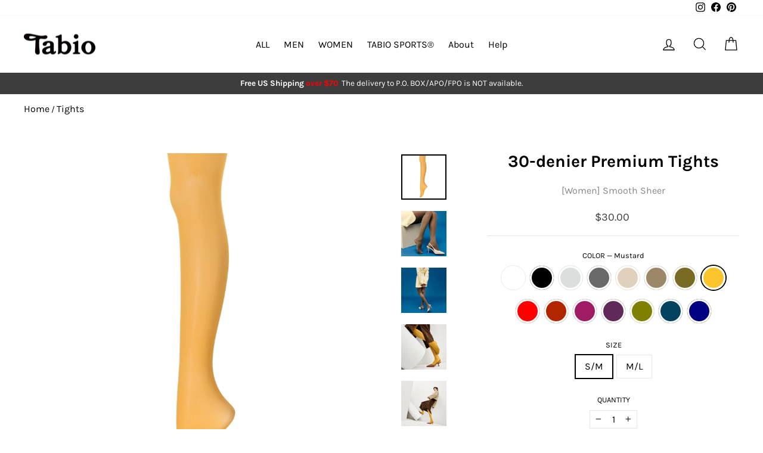

--- FILE ---
content_type: text/html; charset=utf-8
request_url: https://tabiousa.com/collections/womens-premium-tights/products/30-denier-premium-sheer-tights?variant=30098365055087
body_size: 60209
content:
<!doctype html>
<html class="no-js" lang="en" dir="ltr">
<head>
  <script id="pandectes-rules">   /* PANDECTES-GDPR: DO NOT MODIFY AUTO GENERATED CODE OF THIS SCRIPT */      window.PandectesSettings = {"store":{"id":22566055,"plan":"basic","theme":"Impulse_20230618","primaryLocale":"en","adminMode":false,"headless":false,"storefrontRootDomain":"","checkoutRootDomain":"","storefrontAccessToken":""},"tsPublished":1720653879,"declaration":{"showPurpose":false,"showProvider":false,"declIntroText":"We use cookies to optimize website functionality, analyze the performance, and provide personalized experience to you. Some cookies are essential to make the website operate and function correctly. Those cookies cannot be disabled. In this window you can manage your preference of cookies.","showDateGenerated":true},"language":{"languageMode":"Single","fallbackLanguage":"en","languageDetection":"browser","languagesSupported":[]},"texts":{"managed":{"headerText":{"en":"We respect your privacy"},"consentText":{"en":"This website uses cookies to ensure you get the best experience."},"dismissButtonText":{"en":"Ok"},"linkText":{"en":"Learn more"},"imprintText":{"en":"Imprint"},"preferencesButtonText":{"en":"Preferences"},"allowButtonText":{"en":"Accept"},"denyButtonText":{"en":"Decline"},"leaveSiteButtonText":{"en":"Leave this site"},"cookiePolicyText":{"en":"Cookie policy"},"preferencesPopupTitleText":{"en":"Manage consent preferences"},"preferencesPopupIntroText":{"en":"We use cookies to optimize website functionality, analyze the performance, and provide personalized experience to you. Some cookies are essential to make the website operate and function correctly. Those cookies cannot be disabled. In this window you can manage your preference of cookies."},"preferencesPopupCloseButtonText":{"en":"Close"},"preferencesPopupAcceptAllButtonText":{"en":"Accept all"},"preferencesPopupRejectAllButtonText":{"en":"Reject all"},"preferencesPopupSaveButtonText":{"en":"Save preferences"},"accessSectionTitleText":{"en":"Data portability"},"accessSectionParagraphText":{"en":"You have the right to request access to your data at any time."},"rectificationSectionTitleText":{"en":"Data Rectification"},"rectificationSectionParagraphText":{"en":"You have the right to request your data to be updated whenever you think it is appropriate."},"erasureSectionTitleText":{"en":"Right to be forgotten"},"erasureSectionParagraphText":{"en":"You have the right to ask all your data to be erased. After that, you will no longer be able to access your account."},"declIntroText":{"en":"We use cookies to optimize website functionality, analyze the performance, and provide personalized experience to you. Some cookies are essential to make the website operate and function correctly. Those cookies cannot be disabled. In this window you can manage your preference of cookies."}},"categories":{"strictlyNecessaryCookiesTitleText":{"en":"Strictly necessary cookies"},"functionalityCookiesTitleText":{"en":"Functional cookies"},"performanceCookiesTitleText":{"en":"Performance cookies"},"targetingCookiesTitleText":{"en":"Targeting cookies"},"unclassifiedCookiesTitleText":{"en":"Unclassified cookies"},"strictlyNecessaryCookiesDescriptionText":{"en":"These cookies are essential in order to enable you to move around the website and use its features, such as accessing secure areas of the website. The website cannot function properly without these cookies."},"functionalityCookiesDescriptionText":{"en":"These cookies enable the site to provide enhanced functionality and personalisation. They may be set by us or by third party providers whose services we have added to our pages. If you do not allow these cookies then some or all of these services may not function properly."},"performanceCookiesDescriptionText":{"en":"These cookies enable us to monitor and improve the performance of our website. For example, they allow us to count visits, identify traffic sources and see which parts of the site are most popular."},"targetingCookiesDescriptionText":{"en":"These cookies may be set through our site by our advertising partners. They may be used by those companies to build a profile of your interests and show you relevant adverts on other sites.    They do not store directly personal information, but are based on uniquely identifying your browser and internet device. If you do not allow these cookies, you will experience less targeted advertising."},"unclassifiedCookiesDescriptionText":{"en":"Unclassified cookies are cookies that we are in the process of classifying, together with the providers of individual cookies."}},"auto":{"declName":{"en":"Name"},"declPath":{"en":"Path"},"declType":{"en":"Type"},"declDomain":{"en":"Domain"},"declPurpose":{"en":"Purpose"},"declProvider":{"en":"Provider"},"declRetention":{"en":"Retention"},"declFirstParty":{"en":"First-party"},"declThirdParty":{"en":"Third-party"},"declSeconds":{"en":"seconds"},"declMinutes":{"en":"minutes"},"declHours":{"en":"hours"},"declDays":{"en":"days"},"declMonths":{"en":"months"},"declYears":{"en":"years"},"declSession":{"en":"Session"},"cookiesDetailsText":{"en":"Cookies details"},"preferencesPopupAlwaysAllowedText":{"en":"Always allowed"},"submitButton":{"en":"Submit"},"submittingButton":{"en":"Submitting..."},"cancelButton":{"en":"Cancel"},"guestsSupportInfoText":{"en":"Please login with your customer account to further proceed."},"guestsSupportEmailPlaceholder":{"en":"E-mail address"},"guestsSupportEmailValidationError":{"en":"Email is not valid"},"guestsSupportEmailSuccessTitle":{"en":"Thank you for your request"},"guestsSupportEmailFailureTitle":{"en":"A problem occurred"},"guestsSupportEmailSuccessMessage":{"en":"If you are registered as a customer of this store, you will soon receive an email with instructions on how to proceed."},"guestsSupportEmailFailureMessage":{"en":"Your request was not submitted. Please try again and if problem persists, contact store owner for assistance."},"confirmationSuccessTitle":{"en":"Your request is verified"},"confirmationFailureTitle":{"en":"A problem occurred"},"confirmationSuccessMessage":{"en":"We will soon get back to you as to your request."},"confirmationFailureMessage":{"en":"Your request was not verified. Please try again and if problem persists, contact store owner for assistance"},"consentSectionTitleText":{"en":"Your cookie consent"},"consentSectionNoConsentText":{"en":"You have not consented to the cookies policy of this website."},"consentSectionConsentedText":{"en":"You consented to the cookies policy of this website on"},"consentStatus":{"en":"Consent preference"},"consentDate":{"en":"Consent date"},"consentId":{"en":"Consent ID"},"consentSectionChangeConsentActionText":{"en":"Change consent preference"},"accessSectionGDPRRequestsActionText":{"en":"Data subject requests"},"accessSectionAccountInfoActionText":{"en":"Personal data"},"accessSectionOrdersRecordsActionText":{"en":"Orders"},"accessSectionDownloadReportActionText":{"en":"Request export"},"rectificationCommentPlaceholder":{"en":"Describe what you want to be updated"},"rectificationCommentValidationError":{"en":"Comment is required"},"rectificationSectionEditAccountActionText":{"en":"Request an update"},"erasureSectionRequestDeletionActionText":{"en":"Request personal data deletion"}}},"library":{"previewMode":false,"fadeInTimeout":0,"defaultBlocked":0,"showLink":true,"showImprintLink":false,"enabled":true,"cookie":{"name":"_pandectes_gdpr","expiryDays":365,"secure":true,"domain":""},"dismissOnScroll":false,"dismissOnWindowClick":false,"dismissOnTimeout":false,"palette":{"popup":{"background":"#FFFFFF","backgroundForCalculations":{"a":1,"b":255,"g":255,"r":255},"text":"#000000"},"button":{"background":"transparent","backgroundForCalculations":{"a":1,"b":255,"g":255,"r":255},"text":"#000000","textForCalculation":{"a":1,"b":0,"g":0,"r":0},"border":"#000000"}},"content":{"href":"https://tabio-usa.myshopify.com/policies/privacy-policy","imprintHref":"/","close":"&#10005;","target":"","logo":"<img class=\"cc-banner-logo\" height=\"40\" width=\"40\" src=\"https://cdn.shopify.com/s/files/1/2256/6055/t/58/assets/pandectes-logo.png?v=1710321900\" alt=\"Tabio USA\" />"},"window":"<div role=\"dialog\" aria-live=\"polite\" aria-label=\"cookieconsent\" aria-describedby=\"cookieconsent:desc\" id=\"pandectes-banner\" class=\"cc-window-wrapper cc-bottom-left-wrapper\"><div class=\"pd-cookie-banner-window cc-window {{classes}}\"><!--googleoff: all-->{{children}}<!--googleon: all--></div></div>","compliance":{"info":"<div class=\"cc-compliance cc-highlight\">{{dismiss}}</div>"},"type":"info","layouts":{"basic":"{{logo}}{{messagelink}}{{compliance}}{{close}}"},"position":"bottom-left","theme":"wired","revokable":false,"animateRevokable":false,"revokableReset":false,"revokableLogoUrl":"https://cdn.shopify.com/s/files/1/2256/6055/t/58/assets/pandectes-reopen-logo.png?v=1710321901","revokablePlacement":"bottom-left","revokableMarginHorizontal":15,"revokableMarginVertical":15,"static":false,"autoAttach":true,"hasTransition":true,"blacklistPage":[""],"elements":{"close":"<button aria-label=\"dismiss cookie message\" type=\"button\" tabindex=\"0\" class=\"cc-close\">{{close}}</button>","dismiss":"<button aria-label=\"dismiss cookie message\" type=\"button\" tabindex=\"0\" class=\"cc-btn cc-btn-decision cc-dismiss\">{{dismiss}}</button>","allow":"<button aria-label=\"allow cookies\" type=\"button\" tabindex=\"0\" class=\"cc-btn cc-btn-decision cc-allow\">{{allow}}</button>","deny":"<button aria-label=\"deny cookies\" type=\"button\" tabindex=\"0\" class=\"cc-btn cc-btn-decision cc-deny\">{{deny}}</button>","preferences":"<button aria-label=\"settings cookies\" tabindex=\"0\" type=\"button\" class=\"cc-btn cc-settings\" onclick=\"Pandectes.fn.openPreferences()\">{{preferences}}</button>"}},"geolocation":{"auOnly":false,"brOnly":false,"caOnly":false,"chOnly":false,"euOnly":false,"jpOnly":false,"nzOnly":false,"thOnly":false,"zaOnly":false,"canadaOnly":false,"globalVisibility":true},"dsr":{"guestsSupport":false,"accessSectionDownloadReportAuto":false},"banner":{"resetTs":1720653454,"extraCss":"        .cc-banner-logo {max-width: 24em!important;}    @media(min-width: 768px) {.cc-window.cc-floating{max-width: 24em!important;width: 24em!important;}}    .cc-message, .pd-cookie-banner-window .cc-header, .cc-logo {text-align: left}    .cc-window-wrapper{z-index: 2147483647;}    .cc-window{z-index: 2147483647;font-family: inherit;}    .pd-cookie-banner-window .cc-header{font-family: inherit;}    .pd-cp-ui{font-family: inherit; background-color: #FFFFFF;color:#000000;}    button.pd-cp-btn, a.pd-cp-btn{}    input + .pd-cp-preferences-slider{background-color: rgba(0, 0, 0, 0.3)}    .pd-cp-scrolling-section::-webkit-scrollbar{background-color: rgba(0, 0, 0, 0.3)}    input:checked + .pd-cp-preferences-slider{background-color: rgba(0, 0, 0, 1)}    .pd-cp-scrolling-section::-webkit-scrollbar-thumb {background-color: rgba(0, 0, 0, 1)}    .pd-cp-ui-close{color:#000000;}    .pd-cp-preferences-slider:before{background-color: #FFFFFF}    .pd-cp-title:before {border-color: #000000!important}    .pd-cp-preferences-slider{background-color:#000000}    .pd-cp-toggle{color:#000000!important}    @media(max-width:699px) {.pd-cp-ui-close-top svg {fill: #000000}}    .pd-cp-toggle:hover,.pd-cp-toggle:visited,.pd-cp-toggle:active{color:#000000!important}    .pd-cookie-banner-window {box-shadow: 0 0 18px rgb(0 0 0 / 20%);}  ","customJavascript":{"useButtons":true},"showPoweredBy":false,"revokableTrigger":false,"hybridStrict":false,"cookiesBlockedByDefault":"0","isActive":true,"implicitSavePreferences":false,"cookieIcon":false,"blockBots":false,"showCookiesDetails":true,"hasTransition":true,"blockingPage":false,"showOnlyLandingPage":false,"leaveSiteUrl":"https://www.google.com","linkRespectStoreLang":false},"cookies":{"0":[{"name":"secure_customer_sig","type":"http","domain":"tabiousa.com","path":"/","provider":"Shopify","firstParty":true,"retention":"1 year(s)","expires":1,"unit":"declYears","purpose":{"en":"Used in connection with customer login."}},{"name":"localization","type":"http","domain":"tabiousa.com","path":"/","provider":"Shopify","firstParty":true,"retention":"1 year(s)","expires":1,"unit":"declYears","purpose":{"en":"Shopify store localization"}},{"name":"cart_currency","type":"http","domain":"tabiousa.com","path":"/","provider":"Shopify","firstParty":true,"retention":"2 ","expires":2,"unit":"declSession","purpose":{"en":"The cookie is necessary for the secure checkout and payment function on the website. This function is provided by shopify.com."}},{"name":"_tracking_consent","type":"http","domain":".tabiousa.com","path":"/","provider":"Shopify","firstParty":true,"retention":"1 year(s)","expires":1,"unit":"declYears","purpose":{"en":"Tracking preferences."}},{"name":"_cmp_a","type":"http","domain":".tabiousa.com","path":"/","provider":"Shopify","firstParty":true,"retention":"1 day(s)","expires":1,"unit":"declDays","purpose":{"en":"Used for managing customer privacy settings."}},{"name":"wpm-test-cookie","type":"http","domain":"com","path":"/","provider":"Shopify","firstParty":false,"retention":"Session","expires":1,"unit":"declSeconds","purpose":{"en":"Used to ensure our systems are working correctly."}},{"name":"keep_alive","type":"http","domain":"tabiousa.com","path":"/","provider":"Shopify","firstParty":true,"retention":"30 minute(s)","expires":30,"unit":"declMinutes","purpose":{"en":"Used in connection with buyer localization."}},{"name":"shopify_pay_redirect","type":"http","domain":"tabiousa.com","path":"/","provider":"Shopify","firstParty":true,"retention":"1 hour(s)","expires":1,"unit":"declHours","purpose":{"en":"The cookie is necessary for the secure checkout and payment function on the website. This function is provided by shopify.com."}},{"name":"wpm-test-cookie","type":"http","domain":"tabiousa.com","path":"/","provider":"Shopify","firstParty":true,"retention":"Session","expires":1,"unit":"declSeconds","purpose":{"en":"Used to ensure our systems are working correctly."}},{"name":"_shopify_essential","type":"http","domain":"tabiousa.com","path":"/","provider":"Shopify","firstParty":true,"retention":"1 year(s)","expires":1,"unit":"declYears","purpose":{"en":"Used on the accounts page."}}],"1":[],"2":[{"name":"_shopify_y","type":"http","domain":".tabiousa.com","path":"/","provider":"Shopify","firstParty":true,"retention":"1 year(s)","expires":1,"unit":"declYears","purpose":{"en":"Shopify analytics."}},{"name":"_orig_referrer","type":"http","domain":".tabiousa.com","path":"/","provider":"Shopify","firstParty":true,"retention":"2 ","expires":2,"unit":"declSession","purpose":{"en":"Tracks landing pages."}},{"name":"_landing_page","type":"http","domain":".tabiousa.com","path":"/","provider":"Shopify","firstParty":true,"retention":"2 ","expires":2,"unit":"declSession","purpose":{"en":"Tracks landing pages."}},{"name":"_shopify_s","type":"http","domain":".tabiousa.com","path":"/","provider":"Shopify","firstParty":true,"retention":"30 minute(s)","expires":30,"unit":"declMinutes","purpose":{"en":"Shopify analytics."}},{"name":"_ga","type":"http","domain":".tabiousa.com","path":"/","provider":"Google","firstParty":true,"retention":"1 year(s)","expires":1,"unit":"declYears","purpose":{"en":"Cookie is set by Google Analytics with unknown functionality"}},{"name":"_shopify_sa_p","type":"http","domain":".tabiousa.com","path":"/","provider":"Shopify","firstParty":true,"retention":"30 minute(s)","expires":30,"unit":"declMinutes","purpose":{"en":"Shopify analytics relating to marketing & referrals."}},{"name":"_shopify_s","type":"http","domain":"com","path":"/","provider":"Shopify","firstParty":false,"retention":"Session","expires":1,"unit":"declSeconds","purpose":{"en":"Shopify analytics."}},{"name":"_shopify_sa_t","type":"http","domain":".tabiousa.com","path":"/","provider":"Shopify","firstParty":true,"retention":"30 minute(s)","expires":30,"unit":"declMinutes","purpose":{"en":"Shopify analytics relating to marketing & referrals."}},{"name":"_boomr_clss","type":"html_local","domain":"https://tabiousa.com","path":"/","provider":"Shopify","firstParty":true,"retention":"Persistent","expires":1,"unit":"declYears","purpose":{"en":"Used to monitor and optimize the performance of Shopify stores."}},{"name":"_ga_LT2TVR8F8G","type":"http","domain":".tabiousa.com","path":"/","provider":"Google","firstParty":true,"retention":"1 year(s)","expires":1,"unit":"declYears","purpose":{"en":""}},{"name":"_ga_ZRJBDHM6MJ","type":"http","domain":".tabiousa.com","path":"/","provider":"Google","firstParty":true,"retention":"1 year(s)","expires":1,"unit":"declYears","purpose":{"en":""}}],"4":[{"name":"_gcl_au","type":"http","domain":".tabiousa.com","path":"/","provider":"Google","firstParty":true,"retention":"3 month(s)","expires":3,"unit":"declMonths","purpose":{"en":"Cookie is placed by Google Tag Manager to track conversions."}},{"name":"__kla_id","type":"http","domain":"tabiousa.com","path":"/","provider":"Klaviyo","firstParty":true,"retention":"1 year(s)","expires":1,"unit":"declYears","purpose":{"en":"Tracks when someone clicks through a Klaviyo email to your website."}},{"name":"_fbp","type":"http","domain":".tabiousa.com","path":"/","provider":"Facebook","firstParty":true,"retention":"3 month(s)","expires":3,"unit":"declMonths","purpose":{"en":"Cookie is placed by Facebook to track visits across websites."}},{"name":"IDE","type":"http","domain":".doubleclick.net","path":"/","provider":"Google","firstParty":false,"retention":"1 year(s)","expires":1,"unit":"declYears","purpose":{"en":"To measure the visitors’ actions after they click through from an advert. Expires after 1 year."}},{"name":"lastExternalReferrerTime","type":"html_local","domain":"https://tabiousa.com","path":"/","provider":"Facebook","firstParty":true,"retention":"Persistent","expires":1,"unit":"declYears","purpose":{"en":"Contains the timestamp of the last update of the lastExternalReferrer cookie."}},{"name":"lastExternalReferrer","type":"html_local","domain":"https://tabiousa.com","path":"/","provider":"Facebook","firstParty":true,"retention":"Persistent","expires":1,"unit":"declYears","purpose":{"en":"Detects how the user reached the website by registering their last URL-address."}}],"8":[{"name":"test","type":"html_local","domain":"https://tabiousa.com","path":"/","provider":"Unknown","firstParty":true,"retention":"Persistent","expires":1,"unit":"declYears","purpose":{"en":""}},{"name":"session-storage-test","type":"html_session","domain":"https://tabiousa.com","path":"/","provider":"Unknown","firstParty":true,"retention":"Session","expires":1,"unit":"declYears","purpose":{"en":""}},{"name":"bugsnag-anonymous-id","type":"html_local","domain":"https://pay.shopify.com","path":"/","provider":"Unknown","firstParty":false,"retention":"Persistent","expires":1,"unit":"declYears","purpose":{"en":""}},{"name":"__cflb","type":"http","domain":"api2.hcaptcha.com","path":"/","provider":"Unknown","firstParty":false,"retention":"30 minute(s)","expires":30,"unit":"declMinutes","purpose":{"en":""}},{"name":"_kla_test","type":"html_local","domain":"https://tabiousa.com","path":"/","provider":"Unknown","firstParty":true,"retention":"Persistent","expires":1,"unit":"declYears","purpose":{"en":""}},{"name":"local-storage-test","type":"html_local","domain":"https://tabiousa.com","path":"/","provider":"Unknown","firstParty":true,"retention":"Persistent","expires":1,"unit":"declYears","purpose":{"en":""}},{"name":"test","type":"html_session","domain":"https://tabiousa.com","path":"/","provider":"Unknown","firstParty":true,"retention":"Session","expires":1,"unit":"declYears","purpose":{"en":""}}]},"blocker":{"isActive":false,"googleConsentMode":{"id":"","analyticsId":"","adwordsId":"","isActive":false,"adStorageCategory":4,"analyticsStorageCategory":2,"personalizationStorageCategory":1,"functionalityStorageCategory":1,"customEvent":false,"securityStorageCategory":0,"redactData":false,"urlPassthrough":false,"dataLayerProperty":"dataLayer","waitForUpdate":0,"useNativeChannel":false},"facebookPixel":{"id":"","isActive":false,"ldu":false},"rakuten":{"isActive":false,"cmp":false,"ccpa":false},"klaviyoIsActive":false,"gpcIsActive":false,"defaultBlocked":0,"patterns":{"whiteList":[],"blackList":{"1":[],"2":[],"4":[],"8":[]},"iframesWhiteList":[],"iframesBlackList":{"1":[],"2":[],"4":[],"8":[]},"beaconsWhiteList":[],"beaconsBlackList":{"1":[],"2":[],"4":[],"8":[]}}}}      !function(){"use strict";window.PandectesRules=window.PandectesRules||{},window.PandectesRules.manualBlacklist={1:[],2:[],4:[]},window.PandectesRules.blacklistedIFrames={1:[],2:[],4:[]},window.PandectesRules.blacklistedCss={1:[],2:[],4:[]},window.PandectesRules.blacklistedBeacons={1:[],2:[],4:[]};var e="javascript/blocked";function t(e){return new RegExp(e.replace(/[/\\.+?$()]/g,"\\$&").replace("*","(.*)"))}var n=function(e){var t=arguments.length>1&&void 0!==arguments[1]?arguments[1]:"log";new URLSearchParams(window.location.search).get("log")&&console[t]("PandectesRules: ".concat(e))};function a(e){var t=document.createElement("script");t.async=!0,t.src=e,document.head.appendChild(t)}function r(e,t){var n=Object.keys(e);if(Object.getOwnPropertySymbols){var a=Object.getOwnPropertySymbols(e);t&&(a=a.filter((function(t){return Object.getOwnPropertyDescriptor(e,t).enumerable}))),n.push.apply(n,a)}return n}function o(e){for(var t=1;t<arguments.length;t++){var n=null!=arguments[t]?arguments[t]:{};t%2?r(Object(n),!0).forEach((function(t){c(e,t,n[t])})):Object.getOwnPropertyDescriptors?Object.defineProperties(e,Object.getOwnPropertyDescriptors(n)):r(Object(n)).forEach((function(t){Object.defineProperty(e,t,Object.getOwnPropertyDescriptor(n,t))}))}return e}function i(e){var t=function(e,t){if("object"!=typeof e||!e)return e;var n=e[Symbol.toPrimitive];if(void 0!==n){var a=n.call(e,t||"default");if("object"!=typeof a)return a;throw new TypeError("@@toPrimitive must return a primitive value.")}return("string"===t?String:Number)(e)}(e,"string");return"symbol"==typeof t?t:t+""}function c(e,t,n){return(t=i(t))in e?Object.defineProperty(e,t,{value:n,enumerable:!0,configurable:!0,writable:!0}):e[t]=n,e}function s(e,t){return function(e){if(Array.isArray(e))return e}(e)||function(e,t){var n=null==e?null:"undefined"!=typeof Symbol&&e[Symbol.iterator]||e["@@iterator"];if(null!=n){var a,r,o,i,c=[],s=!0,l=!1;try{if(o=(n=n.call(e)).next,0===t){if(Object(n)!==n)return;s=!1}else for(;!(s=(a=o.call(n)).done)&&(c.push(a.value),c.length!==t);s=!0);}catch(e){l=!0,r=e}finally{try{if(!s&&null!=n.return&&(i=n.return(),Object(i)!==i))return}finally{if(l)throw r}}return c}}(e,t)||d(e,t)||function(){throw new TypeError("Invalid attempt to destructure non-iterable instance.\nIn order to be iterable, non-array objects must have a [Symbol.iterator]() method.")}()}function l(e){return function(e){if(Array.isArray(e))return u(e)}(e)||function(e){if("undefined"!=typeof Symbol&&null!=e[Symbol.iterator]||null!=e["@@iterator"])return Array.from(e)}(e)||d(e)||function(){throw new TypeError("Invalid attempt to spread non-iterable instance.\nIn order to be iterable, non-array objects must have a [Symbol.iterator]() method.")}()}function d(e,t){if(e){if("string"==typeof e)return u(e,t);var n=Object.prototype.toString.call(e).slice(8,-1);return"Object"===n&&e.constructor&&(n=e.constructor.name),"Map"===n||"Set"===n?Array.from(e):"Arguments"===n||/^(?:Ui|I)nt(?:8|16|32)(?:Clamped)?Array$/.test(n)?u(e,t):void 0}}function u(e,t){(null==t||t>e.length)&&(t=e.length);for(var n=0,a=new Array(t);n<t;n++)a[n]=e[n];return a}var f=window.PandectesRulesSettings||window.PandectesSettings,g=!(void 0===window.dataLayer||!Array.isArray(window.dataLayer)||!window.dataLayer.some((function(e){return"pandectes_full_scan"===e.event}))),p=function(){var e,t=arguments.length>0&&void 0!==arguments[0]?arguments[0]:"_pandectes_gdpr",n=("; "+document.cookie).split("; "+t+"=");if(n.length<2)e={};else{var a=n.pop().split(";");e=window.atob(a.shift())}var r=function(e){try{return JSON.parse(e)}catch(e){return!1}}(e);return!1!==r?r:e}(),y=f.banner.isActive,h=f.blocker,v=h.defaultBlocked,w=h.patterns,m=p&&null!==p.preferences&&void 0!==p.preferences?p.preferences:null,b=g?0:y?null===m?v:m:0,k={1:!(1&b),2:!(2&b),4:!(4&b)},_=w.blackList,S=w.whiteList,L=w.iframesBlackList,C=w.iframesWhiteList,A=w.beaconsBlackList,P=w.beaconsWhiteList,O={blackList:[],whiteList:[],iframesBlackList:{1:[],2:[],4:[],8:[]},iframesWhiteList:[],beaconsBlackList:{1:[],2:[],4:[],8:[]},beaconsWhiteList:[]};[1,2,4].map((function(e){var n;k[e]||((n=O.blackList).push.apply(n,l(_[e].length?_[e].map(t):[])),O.iframesBlackList[e]=L[e].length?L[e].map(t):[],O.beaconsBlackList[e]=A[e].length?A[e].map(t):[])})),O.whiteList=S.length?S.map(t):[],O.iframesWhiteList=C.length?C.map(t):[],O.beaconsWhiteList=P.length?P.map(t):[];var E={scripts:[],iframes:{1:[],2:[],4:[]},beacons:{1:[],2:[],4:[]},css:{1:[],2:[],4:[]}},B=function(t,n){return t&&(!n||n!==e)&&(!O.blackList||O.blackList.some((function(e){return e.test(t)})))&&(!O.whiteList||O.whiteList.every((function(e){return!e.test(t)})))},I=function(e,t){var n=O.iframesBlackList[t],a=O.iframesWhiteList;return e&&(!n||n.some((function(t){return t.test(e)})))&&(!a||a.every((function(t){return!t.test(e)})))},j=function(e,t){var n=O.beaconsBlackList[t],a=O.beaconsWhiteList;return e&&(!n||n.some((function(t){return t.test(e)})))&&(!a||a.every((function(t){return!t.test(e)})))},R=new MutationObserver((function(e){for(var t=0;t<e.length;t++)for(var n=e[t].addedNodes,a=0;a<n.length;a++){var r=n[a],o=r.dataset&&r.dataset.cookiecategory;if(1===r.nodeType&&"LINK"===r.tagName){var i=r.dataset&&r.dataset.href;if(i&&o)switch(o){case"functionality":case"C0001":E.css[1].push(i);break;case"performance":case"C0002":E.css[2].push(i);break;case"targeting":case"C0003":E.css[4].push(i)}}}})),T=new MutationObserver((function(t){for(var a=0;a<t.length;a++)for(var r=t[a].addedNodes,o=function(){var t=r[i],a=t.src||t.dataset&&t.dataset.src,o=t.dataset&&t.dataset.cookiecategory;if(1===t.nodeType&&"IFRAME"===t.tagName){if(a){var c=!1;I(a,1)||"functionality"===o||"C0001"===o?(c=!0,E.iframes[1].push(a)):I(a,2)||"performance"===o||"C0002"===o?(c=!0,E.iframes[2].push(a)):(I(a,4)||"targeting"===o||"C0003"===o)&&(c=!0,E.iframes[4].push(a)),c&&(t.removeAttribute("src"),t.setAttribute("data-src",a))}}else if(1===t.nodeType&&"IMG"===t.tagName){if(a){var s=!1;j(a,1)?(s=!0,E.beacons[1].push(a)):j(a,2)?(s=!0,E.beacons[2].push(a)):j(a,4)&&(s=!0,E.beacons[4].push(a)),s&&(t.removeAttribute("src"),t.setAttribute("data-src",a))}}else if(1===t.nodeType&&"SCRIPT"===t.tagName){var l=t.type,d=!1;if(B(a,l)?(n("rule blocked: ".concat(a)),d=!0):a&&o?n("manually blocked @ ".concat(o,": ").concat(a)):o&&n("manually blocked @ ".concat(o,": inline code")),d){E.scripts.push([t,l]),t.type=e;t.addEventListener("beforescriptexecute",(function n(a){t.getAttribute("type")===e&&a.preventDefault(),t.removeEventListener("beforescriptexecute",n)})),t.parentElement&&t.parentElement.removeChild(t)}}},i=0;i<r.length;i++)o()})),D=document.createElement,N={src:Object.getOwnPropertyDescriptor(HTMLScriptElement.prototype,"src"),type:Object.getOwnPropertyDescriptor(HTMLScriptElement.prototype,"type")};window.PandectesRules.unblockCss=function(e){var t=E.css[e]||[];t.length&&n("Unblocking CSS for ".concat(e)),t.forEach((function(e){var t=document.querySelector('link[data-href^="'.concat(e,'"]'));t.removeAttribute("data-href"),t.href=e})),E.css[e]=[]},window.PandectesRules.unblockIFrames=function(e){var t=E.iframes[e]||[];t.length&&n("Unblocking IFrames for ".concat(e)),O.iframesBlackList[e]=[],t.forEach((function(e){var t=document.querySelector('iframe[data-src^="'.concat(e,'"]'));t.removeAttribute("data-src"),t.src=e})),E.iframes[e]=[]},window.PandectesRules.unblockBeacons=function(e){var t=E.beacons[e]||[];t.length&&n("Unblocking Beacons for ".concat(e)),O.beaconsBlackList[e]=[],t.forEach((function(e){var t=document.querySelector('img[data-src^="'.concat(e,'"]'));t.removeAttribute("data-src"),t.src=e})),E.beacons[e]=[]},window.PandectesRules.unblockInlineScripts=function(e){var t=1===e?"functionality":2===e?"performance":"targeting",a=document.querySelectorAll('script[type="javascript/blocked"][data-cookiecategory="'.concat(t,'"]'));n("unblockInlineScripts: ".concat(a.length," in ").concat(t)),a.forEach((function(e){var t=document.createElement("script");t.type="text/javascript",e.hasAttribute("src")?t.src=e.getAttribute("src"):t.textContent=e.textContent,document.head.appendChild(t),e.parentNode.removeChild(e)}))},window.PandectesRules.unblockInlineCss=function(e){var t=1===e?"functionality":2===e?"performance":"targeting",a=document.querySelectorAll('link[data-cookiecategory="'.concat(t,'"]'));n("unblockInlineCss: ".concat(a.length," in ").concat(t)),a.forEach((function(e){e.href=e.getAttribute("data-href")}))},window.PandectesRules.unblock=function(e){e.length<1?(O.blackList=[],O.whiteList=[],O.iframesBlackList=[],O.iframesWhiteList=[]):(O.blackList&&(O.blackList=O.blackList.filter((function(t){return e.every((function(e){return"string"==typeof e?!t.test(e):e instanceof RegExp?t.toString()!==e.toString():void 0}))}))),O.whiteList&&(O.whiteList=[].concat(l(O.whiteList),l(e.map((function(e){if("string"==typeof e){var n=".*"+t(e)+".*";if(O.whiteList.every((function(e){return e.toString()!==n.toString()})))return new RegExp(n)}else if(e instanceof RegExp&&O.whiteList.every((function(t){return t.toString()!==e.toString()})))return e;return null})).filter(Boolean)))));var a=0;l(E.scripts).forEach((function(e,t){var n=s(e,2),r=n[0],o=n[1];if(function(e){var t=e.getAttribute("src");return O.blackList&&O.blackList.every((function(e){return!e.test(t)}))||O.whiteList&&O.whiteList.some((function(e){return e.test(t)}))}(r)){for(var i=document.createElement("script"),c=0;c<r.attributes.length;c++){var l=r.attributes[c];"src"!==l.name&&"type"!==l.name&&i.setAttribute(l.name,r.attributes[c].value)}i.setAttribute("src",r.src),i.setAttribute("type",o||"application/javascript"),document.head.appendChild(i),E.scripts.splice(t-a,1),a++}})),0==O.blackList.length&&0===O.iframesBlackList[1].length&&0===O.iframesBlackList[2].length&&0===O.iframesBlackList[4].length&&0===O.beaconsBlackList[1].length&&0===O.beaconsBlackList[2].length&&0===O.beaconsBlackList[4].length&&(n("Disconnecting observers"),T.disconnect(),R.disconnect())};var x=f.store,M=x.adminMode,U=x.headless,z=x.storefrontRootDomain,F=x.checkoutRootDomain,W=x.storefrontAccessToken,H=f.banner.isActive,q=f.blocker.defaultBlocked;H&&function(e){if(window.Shopify&&window.Shopify.customerPrivacy)e();else{var t=null;window.Shopify&&window.Shopify.loadFeatures&&window.Shopify.trackingConsent?e():t=setInterval((function(){window.Shopify&&window.Shopify.loadFeatures&&(clearInterval(t),window.Shopify.loadFeatures([{name:"consent-tracking-api",version:"0.1"}],(function(t){t?n("Shopify.customerPrivacy API - failed to load"):(n("shouldShowBanner() -> ".concat(window.Shopify.trackingConsent.shouldShowBanner()," | saleOfDataRegion() -> ").concat(window.Shopify.trackingConsent.saleOfDataRegion())),e())})))}),10)}}((function(){!function(){var e=window.Shopify.trackingConsent;if(!1!==e.shouldShowBanner()||null!==m||7!==q)try{var t=M&&!(window.Shopify&&window.Shopify.AdminBarInjector),a={preferences:!(1&b)||g||t,analytics:!(2&b)||g||t,marketing:!(4&b)||g||t};U&&(a.headlessStorefront=!0,a.storefrontRootDomain=null!=z&&z.length?z:window.location.hostname,a.checkoutRootDomain=null!=F&&F.length?F:"checkout.".concat(window.location.hostname),a.storefrontAccessToken=null!=W&&W.length?W:""),e.firstPartyMarketingAllowed()===a.marketing&&e.analyticsProcessingAllowed()===a.analytics&&e.preferencesProcessingAllowed()===a.preferences||e.setTrackingConsent(a,(function(e){e&&e.error?n("Shopify.customerPrivacy API - failed to setTrackingConsent"):n("setTrackingConsent(".concat(JSON.stringify(a),")"))}))}catch(e){n("Shopify.customerPrivacy API - exception")}}(),function(){if(U){var e=window.Shopify.trackingConsent,t=e.currentVisitorConsent();if(navigator.globalPrivacyControl&&""===t.sale_of_data){var a={sale_of_data:!1,headlessStorefront:!0};a.storefrontRootDomain=null!=z&&z.length?z:window.location.hostname,a.checkoutRootDomain=null!=F&&F.length?F:"checkout.".concat(window.location.hostname),a.storefrontAccessToken=null!=W&&W.length?W:"",e.setTrackingConsent(a,(function(e){e&&e.error?n("Shopify.customerPrivacy API - failed to setTrackingConsent({".concat(JSON.stringify(a),")")):n("setTrackingConsent(".concat(JSON.stringify(a),")"))}))}}}()}));var G=["AT","BE","BG","HR","CY","CZ","DK","EE","FI","FR","DE","GR","HU","IE","IT","LV","LT","LU","MT","NL","PL","PT","RO","SK","SI","ES","SE","GB","LI","NO","IS"],J=f.banner,V=J.isActive,K=J.hybridStrict,$=f.geolocation,Y=$.caOnly,Z=void 0!==Y&&Y,Q=$.euOnly,X=void 0!==Q&&Q,ee=$.brOnly,te=void 0!==ee&&ee,ne=$.jpOnly,ae=void 0!==ne&&ne,re=$.thOnly,oe=void 0!==re&&re,ie=$.chOnly,ce=void 0!==ie&&ie,se=$.zaOnly,le=void 0!==se&&se,de=$.canadaOnly,ue=void 0!==de&&de,fe=$.globalVisibility,ge=void 0===fe||fe,pe=f.blocker,ye=pe.defaultBlocked,he=void 0===ye?7:ye,ve=pe.googleConsentMode,we=ve.isActive,me=ve.customEvent,be=ve.id,ke=void 0===be?"":be,_e=ve.analyticsId,Se=void 0===_e?"":_e,Le=ve.adwordsId,Ce=void 0===Le?"":Le,Ae=ve.redactData,Pe=ve.urlPassthrough,Oe=ve.adStorageCategory,Ee=ve.analyticsStorageCategory,Be=ve.functionalityStorageCategory,Ie=ve.personalizationStorageCategory,je=ve.securityStorageCategory,Re=ve.dataLayerProperty,Te=void 0===Re?"dataLayer":Re,De=ve.waitForUpdate,Ne=void 0===De?0:De,xe=ve.useNativeChannel,Me=void 0!==xe&&xe;function Ue(){window[Te].push(arguments)}window[Te]=window[Te]||[];var ze,Fe,We={hasInitialized:!1,useNativeChannel:!1,ads_data_redaction:!1,url_passthrough:!1,data_layer_property:"dataLayer",storage:{ad_storage:"granted",ad_user_data:"granted",ad_personalization:"granted",analytics_storage:"granted",functionality_storage:"granted",personalization_storage:"granted",security_storage:"granted"}};if(V&&we){var He=he&Oe?"denied":"granted",qe=he&Ee?"denied":"granted",Ge=he&Be?"denied":"granted",Je=he&Ie?"denied":"granted",Ve=he&je?"denied":"granted";We.hasInitialized=!0,We.useNativeChannel=Me,We.url_passthrough=Pe,We.ads_data_redaction="denied"===He&&Ae,We.storage.ad_storage=He,We.storage.ad_user_data=He,We.storage.ad_personalization=He,We.storage.analytics_storage=qe,We.storage.functionality_storage=Ge,We.storage.personalization_storage=Je,We.storage.security_storage=Ve,We.data_layer_property=Te||"dataLayer",We.ads_data_redaction&&Ue("set","ads_data_redaction",We.ads_data_redaction),We.url_passthrough&&Ue("set","url_passthrough",We.url_passthrough),function(){!1===Me?console.log("Pandectes: Google Consent Mode (av2)"):console.log("Pandectes: Google Consent Mode (av2nc)");var e=b!==he?{wait_for_update:Ne||500}:Ne?{wait_for_update:Ne}:{};ge&&!K?Ue("consent","default",o(o({},We.storage),e)):(Ue("consent","default",o(o(o({},We.storage),e),{},{region:[].concat(l(X||K?G:[]),l(Z&&!K?["US-CA","US-VA","US-CT","US-UT","US-CO"]:[]),l(te&&!K?["BR"]:[]),l(ae&&!K?["JP"]:[]),l(ue&&!K?["CA"]:[]),l(oe&&!K?["TH"]:[]),l(ce&&!K?["CH"]:[]),l(le&&!K?["ZA"]:[]))})),Ue("consent","default",{ad_storage:"granted",ad_user_data:"granted",ad_personalization:"granted",analytics_storage:"granted",functionality_storage:"granted",personalization_storage:"granted",security_storage:"granted"}));if(null!==m){var t=b&Oe?"denied":"granted",n=b&Ee?"denied":"granted",r=b&Be?"denied":"granted",i=b&Ie?"denied":"granted",c=b&je?"denied":"granted";We.storage.ad_storage=t,We.storage.ad_user_data=t,We.storage.ad_personalization=t,We.storage.analytics_storage=n,We.storage.functionality_storage=r,We.storage.personalization_storage=i,We.storage.security_storage=c,Ue("consent","update",We.storage)}(ke.length||Se.length||Ce.length)&&(window[We.data_layer_property].push({"pandectes.start":(new Date).getTime(),event:"pandectes-rules.min.js"}),(Se.length||Ce.length)&&Ue("js",new Date));var s="https://www.googletagmanager.com";if(ke.length){var d=ke.split(",");window[We.data_layer_property].push({"gtm.start":(new Date).getTime(),event:"gtm.js"});for(var u=0;u<d.length;u++){var f="dataLayer"!==We.data_layer_property?"&l=".concat(We.data_layer_property):"";a("".concat(s,"/gtm.js?id=").concat(d[u].trim()).concat(f))}}if(Se.length)for(var g=Se.split(","),p=0;p<g.length;p++){var y=g[p].trim();y.length&&(a("".concat(s,"/gtag/js?id=").concat(y)),Ue("config",y,{send_page_view:!1}))}if(Ce.length)for(var h=Ce.split(","),v=0;v<h.length;v++){var w=h[v].trim();w.length&&(a("".concat(s,"/gtag/js?id=").concat(w)),Ue("config",w,{allow_enhanced_conversions:!0}))}}()}V&&me&&(Fe=7===(ze=b)?"deny":0===ze?"allow":"mixed",window[Te].push({event:"Pandectes_Consent_Update",pandectes_status:Fe,pandectes_categories:{C0000:"allow",C0001:k[1]?"allow":"deny",C0002:k[2]?"allow":"deny",C0003:k[4]?"allow":"deny"}}));var Ke=f.blocker,$e=Ke.klaviyoIsActive,Ye=Ke.googleConsentMode.adStorageCategory;$e&&window.addEventListener("PandectesEvent_OnConsent",(function(e){var t=e.detail.preferences;if(null!=t){var n=t&Ye?"denied":"granted";void 0!==window.klaviyo&&window.klaviyo.isIdentified()&&window.klaviyo.push(["identify",{ad_personalization:n,ad_user_data:n}])}})),f.banner.revokableTrigger&&window.addEventListener("PandectesEvent_OnInitialize",(function(){document.querySelectorAll('[href*="#reopenBanner"]').forEach((function(e){e.onclick=function(e){e.preventDefault(),window.Pandectes.fn.revokeConsent()}}))})),window.PandectesRules.gcm=We;var Ze=f.banner.isActive,Qe=f.blocker.isActive;n("Prefs: ".concat(b," | Banner: ").concat(Ze?"on":"off"," | Blocker: ").concat(Qe?"on":"off"));var Xe=null===m&&/\/checkouts\//.test(window.location.pathname);0!==b&&!1===g&&Qe&&!Xe&&(n("Blocker will execute"),document.createElement=function(){for(var t=arguments.length,n=new Array(t),a=0;a<t;a++)n[a]=arguments[a];if("script"!==n[0].toLowerCase())return D.bind?D.bind(document).apply(void 0,n):D;var r=D.bind(document).apply(void 0,n);try{Object.defineProperties(r,{src:o(o({},N.src),{},{set:function(t){B(t,r.type)&&N.type.set.call(this,e),N.src.set.call(this,t)}}),type:o(o({},N.type),{},{get:function(){var t=N.type.get.call(this);return t===e||B(this.src,t)?null:t},set:function(t){var n=B(r.src,r.type)?e:t;N.type.set.call(this,n)}})}),r.setAttribute=function(t,n){if("type"===t){var a=B(r.src,r.type)?e:n;N.type.set.call(r,a)}else"src"===t?(B(n,r.type)&&N.type.set.call(r,e),N.src.set.call(r,n)):HTMLScriptElement.prototype.setAttribute.call(r,t,n)}}catch(e){console.warn("Yett: unable to prevent script execution for script src ",r.src,".\n",'A likely cause would be because you are using a third-party browser extension that monkey patches the "document.createElement" function.')}return r},T.observe(document.documentElement,{childList:!0,subtree:!0}),R.observe(document.documentElement,{childList:!0,subtree:!0}))}();
</script>

  
    
    
    
    
    
  
  

<meta name="google-site-verification" content="aIvis_HyD1Skqmsz6DEjsn2WTha_iznm-POuHPQQRu0" />
<!-- Google Tag Manager -->
<script>(function(w,d,s,l,i){w[l]=w[l]||[];w[l].push({'gtm.start':
new Date().getTime(),event:'gtm.js'});var f=d.getElementsByTagName(s)[0],
j=d.createElement(s),dl=l!='dataLayer'?'&l='+l:'';j.async=true;j.src=
'https://www.googletagmanager.com/gtm.js?id='+i+dl;f.parentNode.insertBefore(j,f);
})(window,document,'script','dataLayer','GTM-K55XDDH');</script>
<!-- End Google Tag Manager -->
	
  <meta charset="utf-8">
  <meta http-equiv="X-UA-Compatible" content="IE=edge,chrome=1">
  <meta name="viewport" content="width=device-width,initial-scale=1">
  <meta name="theme-color" content="#3d3d3d">
  <link rel="canonical" href="https://tabiousa.com/products/30-denier-premium-sheer-tights">
  <link rel="preconnect" href="https://cdn.shopify.com" crossorigin>
  <link rel="preconnect" href="https://fonts.shopifycdn.com" crossorigin>
  <link rel="dns-prefetch" href="https://productreviews.shopifycdn.com">
  <link rel="dns-prefetch" href="https://ajax.googleapis.com">
  <link rel="dns-prefetch" href="https://maps.googleapis.com">
  <link rel="dns-prefetch" href="https://maps.gstatic.com"><link rel="shortcut icon" href="//tabiousa.com/cdn/shop/files/favicon_32x32.jpg?v=1613766819" type="image/png" /><title>Women&#39;s 30-denier Premium Sheer Tights - Stocking &ndash; Tabio USA</title>
<meta name="description" content="Best-Selling, Premium Quality, CraftsmanshipUltra-Fine &#39;Hight-Multi Filament&#39; Yarn: Smooth and Silky TexturePlating Knitting (Double Layers Knitting): Perfectly Comfortable FitThe Premium 30-denier Tights are our best selling tight, available in eighteen eye-popping colors. The premium 30-denier material is soft and si"><meta property="og:site_name" content="Tabio USA">
  <meta property="og:url" content="https://tabiousa.com/products/30-denier-premium-sheer-tights">
  <meta property="og:title" content="30-denier  Premium Tights">
  <meta property="og:type" content="product">
  <meta property="og:description" content="Best-Selling, Premium Quality, CraftsmanshipUltra-Fine &#39;Hight-Multi Filament&#39; Yarn: Smooth and Silky TexturePlating Knitting (Double Layers Knitting): Perfectly Comfortable FitThe Premium 30-denier Tights are our best selling tight, available in eighteen eye-popping colors. The premium 30-denier material is soft and si"><meta property="og:image" content="http://tabiousa.com/cdn/shop/files/011900065_26_1770.jpg?v=1761018777">
    <meta property="og:image:secure_url" content="https://tabiousa.com/cdn/shop/files/011900065_26_1770.jpg?v=1761018777">
    <meta property="og:image:width" content="2000">
    <meta property="og:image:height" content="2000"><meta name="twitter:site" content="@">
  <meta name="twitter:card" content="summary_large_image">
  <meta name="twitter:title" content="30-denier  Premium Tights">
  <meta name="twitter:description" content="Best-Selling, Premium Quality, CraftsmanshipUltra-Fine &#39;Hight-Multi Filament&#39; Yarn: Smooth and Silky TexturePlating Knitting (Double Layers Knitting): Perfectly Comfortable FitThe Premium 30-denier Tights are our best selling tight, available in eighteen eye-popping colors. The premium 30-denier material is soft and si">
<style data-shopify>
  @font-face {
  font-family: Karla;
  font-weight: 700;
  font-style: normal;
  src: url("//tabiousa.com/cdn/fonts/karla/karla_n7.4358a847d4875593d69cfc3f8cc0b44c17b3ed03.woff2") format("woff2"),
       url("//tabiousa.com/cdn/fonts/karla/karla_n7.96e322f6d76ce794f25fa29e55d6997c3fb656b6.woff") format("woff");
}

  @font-face {
  font-family: Karla;
  font-weight: 400;
  font-style: normal;
  src: url("//tabiousa.com/cdn/fonts/karla/karla_n4.40497e07df527e6a50e58fb17ef1950c72f3e32c.woff2") format("woff2"),
       url("//tabiousa.com/cdn/fonts/karla/karla_n4.e9f6f9de321061073c6bfe03c28976ba8ce6ee18.woff") format("woff");
}


  @font-face {
  font-family: Karla;
  font-weight: 700;
  font-style: normal;
  src: url("//tabiousa.com/cdn/fonts/karla/karla_n7.4358a847d4875593d69cfc3f8cc0b44c17b3ed03.woff2") format("woff2"),
       url("//tabiousa.com/cdn/fonts/karla/karla_n7.96e322f6d76ce794f25fa29e55d6997c3fb656b6.woff") format("woff");
}

  @font-face {
  font-family: Karla;
  font-weight: 400;
  font-style: italic;
  src: url("//tabiousa.com/cdn/fonts/karla/karla_i4.2086039c16bcc3a78a72a2f7b471e3c4a7f873a6.woff2") format("woff2"),
       url("//tabiousa.com/cdn/fonts/karla/karla_i4.7b9f59841a5960c16fa2a897a0716c8ebb183221.woff") format("woff");
}

  @font-face {
  font-family: Karla;
  font-weight: 700;
  font-style: italic;
  src: url("//tabiousa.com/cdn/fonts/karla/karla_i7.fe031cd65d6e02906286add4f6dda06afc2615f0.woff2") format("woff2"),
       url("//tabiousa.com/cdn/fonts/karla/karla_i7.816d4949fa7f7d79314595d7003eda5b44e959e3.woff") format("woff");
}

</style><link href="//tabiousa.com/cdn/shop/t/58/assets/theme.css?v=56447362574684792621711350961" rel="stylesheet" type="text/css" media="all" />
  <link href="//tabiousa.com/cdn/shop/t/58/assets/custom-fonts.css?v=83687321017249781141705853332" rel="stylesheet" type="text/css" media="all" />
  <link href="//tabiousa.com/cdn/shop/t/58/assets/sub.css?v=25280612870946851831709994368" rel="stylesheet" type="text/css" media="all" />
  <link href="//tabiousa.com/cdn/shop/t/58/assets/ksk.css?v=70212275997237769651756388371" rel="stylesheet" type="text/css" media="all" />
<style data-shopify>:root {
    --typeHeaderPrimary: Karla;
    --typeHeaderFallback: sans-serif;
    --typeHeaderSize: 33px;
    --typeHeaderWeight: 700;
    --typeHeaderLineHeight: 1.2;
    --typeHeaderSpacing: 0.0em;

    --typeBasePrimary:Karla;
    --typeBaseFallback:sans-serif;
    --typeBaseSize: 16px;
    --typeBaseWeight: 400;
    --typeBaseSpacing: 0.0em;
    --typeBaseLineHeight: 1.2;
    --typeBaselineHeightMinus01: 1.1;

    --typeCollectionTitle: 21px;

    --iconWeight: 3px;
    --iconLinecaps: miter;

    
        --buttonRadius: 3px;
    

    --colorGridOverlayOpacity: 0.1;
    }

    .placeholder-content {
    background-image: linear-gradient(100deg, #ffffff 40%, #f7f7f7 63%, #ffffff 79%);
    }</style><script>
    document.documentElement.className = document.documentElement.className.replace('no-js', 'js');

    window.theme = window.theme || {};
    theme.routes = {
      home: "/",
      cart: "/cart.js",
      cartPage: "/cart",
      cartAdd: "/cart/add.js",
      cartChange: "/cart/change.js",
      search: "/search",
      predictiveSearch: "/search/suggest"
    };
    theme.strings = {
      soldOut: "Sold Out",
      unavailable: "Unavailable",
      inStockLabel: "In stock, ready to ship",
      oneStockLabel: "Low stock - [count] item left",
      otherStockLabel: "Low stock - [count] items left",
      willNotShipUntil: "Ready to ship [date]",
      willBeInStockAfter: "Back in stock [date]",
      waitingForStock: "Inventory on the way",
      savePrice: "Save [saved_amount]",
      cartEmpty: "Your cart is currently empty.",
      cartTermsConfirmation: "You must agree with the terms and conditions of sales to check out",
      searchCollections: "Collections",
      searchPages: "Pages",
      searchArticles: "Articles",
      productFrom: "from ",
      maxQuantity: "You can only have [quantity] of [title] in your cart."
    };
    theme.settings = {
      cartType: "page",
      isCustomerTemplate: false,
      moneyFormat: "${{amount}}",
      saveType: "dollar",
      productImageSize: "natural",
      productImageCover: false,
      predictiveSearch: false,
      predictiveSearchType: null,
      predictiveSearchVendor: false,
      predictiveSearchPrice: false,
      quickView: false,
      themeName: 'Impulse',
      themeVersion: "7.4.0"
    };
  </script>

  <script>window.performance && window.performance.mark && window.performance.mark('shopify.content_for_header.start');</script><meta name="google-site-verification" content="Rx3wj5aSBGHx-v727DVwavMb-KoUa2CzpZ3spdJchI8">
<meta id="shopify-digital-wallet" name="shopify-digital-wallet" content="/22566055/digital_wallets/dialog">
<meta name="shopify-checkout-api-token" content="5c27878682cb9c643bc2789b75220fca">
<meta id="in-context-paypal-metadata" data-shop-id="22566055" data-venmo-supported="false" data-environment="production" data-locale="en_US" data-paypal-v4="true" data-currency="USD">
<link rel="alternate" type="application/json+oembed" href="https://tabiousa.com/products/30-denier-premium-sheer-tights.oembed">
<script async="async" src="/checkouts/internal/preloads.js?locale=en-US"></script>
<link rel="preconnect" href="https://shop.app" crossorigin="anonymous">
<script async="async" src="https://shop.app/checkouts/internal/preloads.js?locale=en-US&shop_id=22566055" crossorigin="anonymous"></script>
<script id="apple-pay-shop-capabilities" type="application/json">{"shopId":22566055,"countryCode":"JP","currencyCode":"USD","merchantCapabilities":["supports3DS"],"merchantId":"gid:\/\/shopify\/Shop\/22566055","merchantName":"Tabio USA","requiredBillingContactFields":["postalAddress","email","phone"],"requiredShippingContactFields":["postalAddress","email","phone"],"shippingType":"shipping","supportedNetworks":["visa","masterCard","amex","jcb","discover"],"total":{"type":"pending","label":"Tabio USA","amount":"1.00"},"shopifyPaymentsEnabled":true,"supportsSubscriptions":true}</script>
<script id="shopify-features" type="application/json">{"accessToken":"5c27878682cb9c643bc2789b75220fca","betas":["rich-media-storefront-analytics"],"domain":"tabiousa.com","predictiveSearch":true,"shopId":22566055,"locale":"en"}</script>
<script>var Shopify = Shopify || {};
Shopify.shop = "tabio-usa.myshopify.com";
Shopify.locale = "en";
Shopify.currency = {"active":"USD","rate":"1.0"};
Shopify.country = "US";
Shopify.theme = {"name":"Impulse_20230618","id":165076894008,"schema_name":"Impulse","schema_version":"7.4.0","theme_store_id":857,"role":"main"};
Shopify.theme.handle = "null";
Shopify.theme.style = {"id":null,"handle":null};
Shopify.cdnHost = "tabiousa.com/cdn";
Shopify.routes = Shopify.routes || {};
Shopify.routes.root = "/";</script>
<script type="module">!function(o){(o.Shopify=o.Shopify||{}).modules=!0}(window);</script>
<script>!function(o){function n(){var o=[];function n(){o.push(Array.prototype.slice.apply(arguments))}return n.q=o,n}var t=o.Shopify=o.Shopify||{};t.loadFeatures=n(),t.autoloadFeatures=n()}(window);</script>
<script>
  window.ShopifyPay = window.ShopifyPay || {};
  window.ShopifyPay.apiHost = "shop.app\/pay";
  window.ShopifyPay.redirectState = null;
</script>
<script id="shop-js-analytics" type="application/json">{"pageType":"product"}</script>
<script defer="defer" async type="module" src="//tabiousa.com/cdn/shopifycloud/shop-js/modules/v2/client.init-shop-cart-sync_BT-GjEfc.en.esm.js"></script>
<script defer="defer" async type="module" src="//tabiousa.com/cdn/shopifycloud/shop-js/modules/v2/chunk.common_D58fp_Oc.esm.js"></script>
<script defer="defer" async type="module" src="//tabiousa.com/cdn/shopifycloud/shop-js/modules/v2/chunk.modal_xMitdFEc.esm.js"></script>
<script type="module">
  await import("//tabiousa.com/cdn/shopifycloud/shop-js/modules/v2/client.init-shop-cart-sync_BT-GjEfc.en.esm.js");
await import("//tabiousa.com/cdn/shopifycloud/shop-js/modules/v2/chunk.common_D58fp_Oc.esm.js");
await import("//tabiousa.com/cdn/shopifycloud/shop-js/modules/v2/chunk.modal_xMitdFEc.esm.js");

  window.Shopify.SignInWithShop?.initShopCartSync?.({"fedCMEnabled":true,"windoidEnabled":true});

</script>
<script>
  window.Shopify = window.Shopify || {};
  if (!window.Shopify.featureAssets) window.Shopify.featureAssets = {};
  window.Shopify.featureAssets['shop-js'] = {"shop-cart-sync":["modules/v2/client.shop-cart-sync_DZOKe7Ll.en.esm.js","modules/v2/chunk.common_D58fp_Oc.esm.js","modules/v2/chunk.modal_xMitdFEc.esm.js"],"init-fed-cm":["modules/v2/client.init-fed-cm_B6oLuCjv.en.esm.js","modules/v2/chunk.common_D58fp_Oc.esm.js","modules/v2/chunk.modal_xMitdFEc.esm.js"],"shop-cash-offers":["modules/v2/client.shop-cash-offers_D2sdYoxE.en.esm.js","modules/v2/chunk.common_D58fp_Oc.esm.js","modules/v2/chunk.modal_xMitdFEc.esm.js"],"shop-login-button":["modules/v2/client.shop-login-button_QeVjl5Y3.en.esm.js","modules/v2/chunk.common_D58fp_Oc.esm.js","modules/v2/chunk.modal_xMitdFEc.esm.js"],"pay-button":["modules/v2/client.pay-button_DXTOsIq6.en.esm.js","modules/v2/chunk.common_D58fp_Oc.esm.js","modules/v2/chunk.modal_xMitdFEc.esm.js"],"shop-button":["modules/v2/client.shop-button_DQZHx9pm.en.esm.js","modules/v2/chunk.common_D58fp_Oc.esm.js","modules/v2/chunk.modal_xMitdFEc.esm.js"],"avatar":["modules/v2/client.avatar_BTnouDA3.en.esm.js"],"init-windoid":["modules/v2/client.init-windoid_CR1B-cfM.en.esm.js","modules/v2/chunk.common_D58fp_Oc.esm.js","modules/v2/chunk.modal_xMitdFEc.esm.js"],"init-shop-for-new-customer-accounts":["modules/v2/client.init-shop-for-new-customer-accounts_C_vY_xzh.en.esm.js","modules/v2/client.shop-login-button_QeVjl5Y3.en.esm.js","modules/v2/chunk.common_D58fp_Oc.esm.js","modules/v2/chunk.modal_xMitdFEc.esm.js"],"init-shop-email-lookup-coordinator":["modules/v2/client.init-shop-email-lookup-coordinator_BI7n9ZSv.en.esm.js","modules/v2/chunk.common_D58fp_Oc.esm.js","modules/v2/chunk.modal_xMitdFEc.esm.js"],"init-shop-cart-sync":["modules/v2/client.init-shop-cart-sync_BT-GjEfc.en.esm.js","modules/v2/chunk.common_D58fp_Oc.esm.js","modules/v2/chunk.modal_xMitdFEc.esm.js"],"shop-toast-manager":["modules/v2/client.shop-toast-manager_DiYdP3xc.en.esm.js","modules/v2/chunk.common_D58fp_Oc.esm.js","modules/v2/chunk.modal_xMitdFEc.esm.js"],"init-customer-accounts":["modules/v2/client.init-customer-accounts_D9ZNqS-Q.en.esm.js","modules/v2/client.shop-login-button_QeVjl5Y3.en.esm.js","modules/v2/chunk.common_D58fp_Oc.esm.js","modules/v2/chunk.modal_xMitdFEc.esm.js"],"init-customer-accounts-sign-up":["modules/v2/client.init-customer-accounts-sign-up_iGw4briv.en.esm.js","modules/v2/client.shop-login-button_QeVjl5Y3.en.esm.js","modules/v2/chunk.common_D58fp_Oc.esm.js","modules/v2/chunk.modal_xMitdFEc.esm.js"],"shop-follow-button":["modules/v2/client.shop-follow-button_CqMgW2wH.en.esm.js","modules/v2/chunk.common_D58fp_Oc.esm.js","modules/v2/chunk.modal_xMitdFEc.esm.js"],"checkout-modal":["modules/v2/client.checkout-modal_xHeaAweL.en.esm.js","modules/v2/chunk.common_D58fp_Oc.esm.js","modules/v2/chunk.modal_xMitdFEc.esm.js"],"shop-login":["modules/v2/client.shop-login_D91U-Q7h.en.esm.js","modules/v2/chunk.common_D58fp_Oc.esm.js","modules/v2/chunk.modal_xMitdFEc.esm.js"],"lead-capture":["modules/v2/client.lead-capture_BJmE1dJe.en.esm.js","modules/v2/chunk.common_D58fp_Oc.esm.js","modules/v2/chunk.modal_xMitdFEc.esm.js"],"payment-terms":["modules/v2/client.payment-terms_Ci9AEqFq.en.esm.js","modules/v2/chunk.common_D58fp_Oc.esm.js","modules/v2/chunk.modal_xMitdFEc.esm.js"]};
</script>
<script>(function() {
  var isLoaded = false;
  function asyncLoad() {
    if (isLoaded) return;
    isLoaded = true;
    var urls = ["https:\/\/d23dclunsivw3h.cloudfront.net\/redirect-app.js?shop=tabio-usa.myshopify.com","https:\/\/contactform.hulkapps.com\/skeletopapp.js?shop=tabio-usa.myshopify.com","\/\/www.powr.io\/powr.js?powr-token=tabio-usa.myshopify.com\u0026external-type=shopify\u0026shop=tabio-usa.myshopify.com","https:\/\/fblogin.zifyapp.com\/js\/frontend\/scripttag-v1.js?shop=tabio-usa.myshopify.com","https:\/\/static.klaviyo.com\/onsite\/js\/klaviyo.js?company_id=SsGS8R\u0026shop=tabio-usa.myshopify.com","\/\/cdn.shopify.com\/proxy\/d7e62a1dbe134410c98c01333eb0d1f48631fd26c5da03a9b71d673b8ef40575\/s.pandect.es\/scripts\/pandectes-core.js?shop=tabio-usa.myshopify.com\u0026sp-cache-control=cHVibGljLCBtYXgtYWdlPTkwMA"];
    for (var i = 0; i < urls.length; i++) {
      var s = document.createElement('script');
      s.type = 'text/javascript';
      s.async = true;
      s.src = urls[i];
      var x = document.getElementsByTagName('script')[0];
      x.parentNode.insertBefore(s, x);
    }
  };
  if(window.attachEvent) {
    window.attachEvent('onload', asyncLoad);
  } else {
    window.addEventListener('load', asyncLoad, false);
  }
})();</script>
<script id="__st">var __st={"a":22566055,"offset":-28800,"reqid":"16228453-5ebf-4bbc-8300-e3d272c82d08-1769308833","pageurl":"tabiousa.com\/collections\/womens-premium-tights\/products\/30-denier-premium-sheer-tights?variant=30098365055087","u":"85ee7184e536","p":"product","rtyp":"product","rid":16371613705};</script>
<script>window.ShopifyPaypalV4VisibilityTracking = true;</script>
<script id="captcha-bootstrap">!function(){'use strict';const t='contact',e='account',n='new_comment',o=[[t,t],['blogs',n],['comments',n],[t,'customer']],c=[[e,'customer_login'],[e,'guest_login'],[e,'recover_customer_password'],[e,'create_customer']],r=t=>t.map((([t,e])=>`form[action*='/${t}']:not([data-nocaptcha='true']) input[name='form_type'][value='${e}']`)).join(','),a=t=>()=>t?[...document.querySelectorAll(t)].map((t=>t.form)):[];function s(){const t=[...o],e=r(t);return a(e)}const i='password',u='form_key',d=['recaptcha-v3-token','g-recaptcha-response','h-captcha-response',i],f=()=>{try{return window.sessionStorage}catch{return}},m='__shopify_v',_=t=>t.elements[u];function p(t,e,n=!1){try{const o=window.sessionStorage,c=JSON.parse(o.getItem(e)),{data:r}=function(t){const{data:e,action:n}=t;return t[m]||n?{data:e,action:n}:{data:t,action:n}}(c);for(const[e,n]of Object.entries(r))t.elements[e]&&(t.elements[e].value=n);n&&o.removeItem(e)}catch(o){console.error('form repopulation failed',{error:o})}}const l='form_type',E='cptcha';function T(t){t.dataset[E]=!0}const w=window,h=w.document,L='Shopify',v='ce_forms',y='captcha';let A=!1;((t,e)=>{const n=(g='f06e6c50-85a8-45c8-87d0-21a2b65856fe',I='https://cdn.shopify.com/shopifycloud/storefront-forms-hcaptcha/ce_storefront_forms_captcha_hcaptcha.v1.5.2.iife.js',D={infoText:'Protected by hCaptcha',privacyText:'Privacy',termsText:'Terms'},(t,e,n)=>{const o=w[L][v],c=o.bindForm;if(c)return c(t,g,e,D).then(n);var r;o.q.push([[t,g,e,D],n]),r=I,A||(h.body.append(Object.assign(h.createElement('script'),{id:'captcha-provider',async:!0,src:r})),A=!0)});var g,I,D;w[L]=w[L]||{},w[L][v]=w[L][v]||{},w[L][v].q=[],w[L][y]=w[L][y]||{},w[L][y].protect=function(t,e){n(t,void 0,e),T(t)},Object.freeze(w[L][y]),function(t,e,n,w,h,L){const[v,y,A,g]=function(t,e,n){const i=e?o:[],u=t?c:[],d=[...i,...u],f=r(d),m=r(i),_=r(d.filter((([t,e])=>n.includes(e))));return[a(f),a(m),a(_),s()]}(w,h,L),I=t=>{const e=t.target;return e instanceof HTMLFormElement?e:e&&e.form},D=t=>v().includes(t);t.addEventListener('submit',(t=>{const e=I(t);if(!e)return;const n=D(e)&&!e.dataset.hcaptchaBound&&!e.dataset.recaptchaBound,o=_(e),c=g().includes(e)&&(!o||!o.value);(n||c)&&t.preventDefault(),c&&!n&&(function(t){try{if(!f())return;!function(t){const e=f();if(!e)return;const n=_(t);if(!n)return;const o=n.value;o&&e.removeItem(o)}(t);const e=Array.from(Array(32),(()=>Math.random().toString(36)[2])).join('');!function(t,e){_(t)||t.append(Object.assign(document.createElement('input'),{type:'hidden',name:u})),t.elements[u].value=e}(t,e),function(t,e){const n=f();if(!n)return;const o=[...t.querySelectorAll(`input[type='${i}']`)].map((({name:t})=>t)),c=[...d,...o],r={};for(const[a,s]of new FormData(t).entries())c.includes(a)||(r[a]=s);n.setItem(e,JSON.stringify({[m]:1,action:t.action,data:r}))}(t,e)}catch(e){console.error('failed to persist form',e)}}(e),e.submit())}));const S=(t,e)=>{t&&!t.dataset[E]&&(n(t,e.some((e=>e===t))),T(t))};for(const o of['focusin','change'])t.addEventListener(o,(t=>{const e=I(t);D(e)&&S(e,y())}));const B=e.get('form_key'),M=e.get(l),P=B&&M;t.addEventListener('DOMContentLoaded',(()=>{const t=y();if(P)for(const e of t)e.elements[l].value===M&&p(e,B);[...new Set([...A(),...v().filter((t=>'true'===t.dataset.shopifyCaptcha))])].forEach((e=>S(e,t)))}))}(h,new URLSearchParams(w.location.search),n,t,e,['guest_login'])})(!0,!0)}();</script>
<script integrity="sha256-4kQ18oKyAcykRKYeNunJcIwy7WH5gtpwJnB7kiuLZ1E=" data-source-attribution="shopify.loadfeatures" defer="defer" src="//tabiousa.com/cdn/shopifycloud/storefront/assets/storefront/load_feature-a0a9edcb.js" crossorigin="anonymous"></script>
<script crossorigin="anonymous" defer="defer" src="//tabiousa.com/cdn/shopifycloud/storefront/assets/shopify_pay/storefront-65b4c6d7.js?v=20250812"></script>
<script data-source-attribution="shopify.dynamic_checkout.dynamic.init">var Shopify=Shopify||{};Shopify.PaymentButton=Shopify.PaymentButton||{isStorefrontPortableWallets:!0,init:function(){window.Shopify.PaymentButton.init=function(){};var t=document.createElement("script");t.src="https://tabiousa.com/cdn/shopifycloud/portable-wallets/latest/portable-wallets.en.js",t.type="module",document.head.appendChild(t)}};
</script>
<script data-source-attribution="shopify.dynamic_checkout.buyer_consent">
  function portableWalletsHideBuyerConsent(e){var t=document.getElementById("shopify-buyer-consent"),n=document.getElementById("shopify-subscription-policy-button");t&&n&&(t.classList.add("hidden"),t.setAttribute("aria-hidden","true"),n.removeEventListener("click",e))}function portableWalletsShowBuyerConsent(e){var t=document.getElementById("shopify-buyer-consent"),n=document.getElementById("shopify-subscription-policy-button");t&&n&&(t.classList.remove("hidden"),t.removeAttribute("aria-hidden"),n.addEventListener("click",e))}window.Shopify?.PaymentButton&&(window.Shopify.PaymentButton.hideBuyerConsent=portableWalletsHideBuyerConsent,window.Shopify.PaymentButton.showBuyerConsent=portableWalletsShowBuyerConsent);
</script>
<script data-source-attribution="shopify.dynamic_checkout.cart.bootstrap">document.addEventListener("DOMContentLoaded",(function(){function t(){return document.querySelector("shopify-accelerated-checkout-cart, shopify-accelerated-checkout")}if(t())Shopify.PaymentButton.init();else{new MutationObserver((function(e,n){t()&&(Shopify.PaymentButton.init(),n.disconnect())})).observe(document.body,{childList:!0,subtree:!0})}}));
</script>
<link id="shopify-accelerated-checkout-styles" rel="stylesheet" media="screen" href="https://tabiousa.com/cdn/shopifycloud/portable-wallets/latest/accelerated-checkout-backwards-compat.css" crossorigin="anonymous">
<style id="shopify-accelerated-checkout-cart">
        #shopify-buyer-consent {
  margin-top: 1em;
  display: inline-block;
  width: 100%;
}

#shopify-buyer-consent.hidden {
  display: none;
}

#shopify-subscription-policy-button {
  background: none;
  border: none;
  padding: 0;
  text-decoration: underline;
  font-size: inherit;
  cursor: pointer;
}

#shopify-subscription-policy-button::before {
  box-shadow: none;
}

      </style>

<script>window.performance && window.performance.mark && window.performance.mark('shopify.content_for_header.end');</script>

  <script src="//tabiousa.com/cdn/shop/t/58/assets/vendor-scripts-v11.js" defer="defer"></script>
  <script src="https://code.jquery.com/jquery-1.12.4.min.js"></script><script src="//tabiousa.com/cdn/shop/t/58/assets/theme.js?v=66447858802808184731709647752" defer="defer"></script>

<script>window.is_hulkpo_installed=false</script>





<!-- BEGIN app block: shopify://apps/starapps-variant-image/blocks/starapps-via-embed/2a01d106-3d10-48e8-ba53-5cb971217ac4 -->





    
      
      
      
      
        <script src="https://cdn.starapps.studio/apps/via/tabio-usa/script-1754296920.js" async crossorigin="anonymous" data-theme-script="Impulse"></script>
      
    

    

    
    
      <script src="https://cdn.shopify.com/extensions/019b8ded-e117-7ce2-a469-ec8f78d5408d/variant-image-automator-33/assets/store-front-error-tracking.js" via-js-type="error-tracking" defer></script>
    
    <script via-metafields>window.viaData = {
        limitOnProduct: null,
        viaStatus: null
      }
    </script>
<!-- END app block --><!-- BEGIN app block: shopify://apps/klaviyo-email-marketing-sms/blocks/klaviyo-onsite-embed/2632fe16-c075-4321-a88b-50b567f42507 -->















  <script>
    window.klaviyoReviewsProductDesignMode = false
  </script>







<!-- END app block --><!-- BEGIN app block: shopify://apps/simprosys-google-shopping-feed/blocks/core_settings_block/1f0b859e-9fa6-4007-97e8-4513aff5ff3b --><!-- BEGIN: GSF App Core Tags & Scripts by Simprosys Google Shopping Feed -->









<!-- END: GSF App Core Tags & Scripts by Simprosys Google Shopping Feed -->
<!-- END app block --><!-- BEGIN app block: shopify://apps/hulk-contact-us-form/blocks/app-embed/a9c778db-ef3e-4d3b-8775-c01d242fd46f --><!-- END app block --><!-- BEGIN app block: shopify://apps/sc-easy-redirects/blocks/app/be3f8dbd-5d43-46b4-ba43-2d65046054c2 -->
    <!-- common for all pages -->
    
    
        <script src="https://cdn.shopify.com/extensions/264f3360-3201-4ab7-9087-2c63466c86a3/sc-easy-redirects-5/assets/esc-redirect-app-live-feature.js" async></script>
    




<!-- END app block --><!-- BEGIN app block: shopify://apps/hulk-discounts/blocks/app-embed/25745434-52e7-4378-88f1-890df18a0110 --><!-- BEGIN app snippet: hulkapps_volume_discount -->
    <script>
      var is_po = false
      if(window.hulkapps != undefined && window.hulkapps != '' ){
        var is_po = window.hulkapps.is_product_option
      }
      
        window.hulkapps = {
          shop_slug: "tabio-usa",
          store_id: "tabio-usa.myshopify.com",
          money_format: "${{amount}}",
          cart: null,
          product: null,
          product_collections: null,
          product_variants: null,
          is_volume_discount: true,
          is_product_option: is_po,
          product_id: null,
          page_type: null,
          po_url: "https://productoption.hulkapps.com",
          vd_url: "https://volumediscount.hulkapps.com",
          vd_proxy_url: "https://tabiousa.com",
          customer: null
        }
        

        window.hulkapps.page_type = "cart";
        window.hulkapps.cart = {"note":null,"attributes":{},"original_total_price":0,"total_price":0,"total_discount":0,"total_weight":0.0,"item_count":0,"items":[],"requires_shipping":false,"currency":"USD","items_subtotal_price":0,"cart_level_discount_applications":[],"checkout_charge_amount":0}
        if (typeof window.hulkapps.cart.items == "object") {
          for (var i=0; i<window.hulkapps.cart.items.length; i++) {
            ["sku", "grams", "vendor", "url", "image", "handle", "requires_shipping", "product_type", "product_description"].map(function(a) {
              delete window.hulkapps.cart.items[i][a]
            })
          }
        }
        window.hulkapps.cart_collections = {}
        window.hulkapps.product_tags = {}
        

      
        window.hulkapps.page_type = "product"
        window.hulkapps.product_id = "16371613705";
        window.hulkapps.product = {"id":16371613705,"title":"30-denier  Premium Tights","handle":"30-denier-premium-sheer-tights","description":"\u003cp\u003e\u003cstrong\u003eBest-Selling, Premium Quality, Craftsmanship\u003c\/strong\u003e\u003cbr\u003e\u003cbr\u003e\u003cstrong\u003eUltra-Fine 'Hight-Multi Filament' Yarn:\u003c\/strong\u003e Smooth and Silky Texture\u003cbr\u003e\u003cbr\u003e\u003cstrong\u003ePlating Knitting\u003c\/strong\u003e (Double Layers Knitting)\u003cstrong\u003e:\u003c\/strong\u003e Perfectly Comfortable Fit\u003cbr\u003e\u003cbr\u003eThe Premium 30-denier Tights are our best selling tight, available in eighteen eye-popping colors. The premium 30-denier material is soft and silky to the touch and stay comfortable all day.\u003cbr\u003e\u003cbr\u003e\u003ca href=\"https:\/\/tabiousa.com\/blogs\/sockstalk\/quick-guideline-to-choose-the-right-denier-for-you\"\u003eWhat's Denier?\u003c\/a\u003e\u003cbr\u003e\u003cbr\u003e\u003ca href=\"https:\/\/tabiousa.com\/collections\/womens-premium-tights\"\u003ePremium Tights Series\u003c\/a\u003e\u003cbr\u003e\u003cbr\u003eThe fabric of our Premium Tights is extremely fine and delicate. Please wear them carefully and carefully. Otherwise, they will get a hole or run. Nails, hangnails, dry and rough skin and accessories such as bracelets and rings may cause a hole or run. No refunds or exchanges will be accepted, even if the item gets a hole or broken on the first try-on.\u003cbr\u003e\u003cbr\u003eWe recommend you wash it according to our \u003ca href=\"https:\/\/tabiousa.com\/pages\/socks-cares\"\u003eSocks Care\u003c\/a\u003e instruction in \u003ca href=\"https:\/\/tabiousa.com\/products\/tabio-washing-bag\"\u003ea washing bag\u003c\/a\u003e to wear comfortably for a long time.\u003cbr\u003e\u003cbr\u003e\u003cstrong\u003eSize Chart\u003c\/strong\u003e\u003cbr\u003eS\/M: Height 4'10\"- 5'6\", Hip 33\"- 40\"\u003cbr\u003eM\/L: Height 5'5\"- 6', Hip 36\"- 43\"\u003cbr\u003e\u003cbr\u003e\u003cstrong\u003eMade in Japan\u003c\/strong\u003e\u003cbr\u003eMaterial: Nylon 78%, Polyurethane 22%\u003cbr\u003e\u003cbr\u003e\u003ca rel=\"noopener\" title=\"Women's Signature Socks\" href=\"https:\/\/tabiousa.com\/collections\/womens-signature-socks-and-tights\" target=\"_blank\"\u003eWomen's Signature Socks and Tights\u003c\/a\u003e\u003cbr\u003e\u003cbr\u003e* The actual colors may look different from the colors in the pictures depending on your monitor, browser, the color of light, Illuminance and view angle.\u003c\/p\u003e\n\u003cdiv class=\"p-banner\"\u003e\n\u003ca href=\"https:\/\/tabiousa.com\/pages\/tights-for-women\"\u003e\u003cimg height=\"200\" width=\"486\" alt=\"The highest of quality and extremely comfortable\" src=\"https:\/\/cdn.shopify.com\/s\/files\/1\/2256\/6055\/files\/premium-tights_09db592a-6190-4c5c-9785-5b97487a068f.jpg?16159\"\u003e\u003c\/a\u003e\n\u003ch3\u003eThe highest of quality and extremely comfortable\u003c\/h3\u003e\n\u003ca class=\"btn\" href=\"https:\/\/tabiousa.com\/pages\/tights-for-women\"\u003eView More\u003c\/a\u003e\n\u003c\/div\u003e","published_at":"2017-10-17T08:01:58-07:00","created_at":"2017-09-30T10:01:16-07:00","vendor":"Women","type":"Tights","tags":["AW2019","AW2020","AW2021","AW2022","AW2023","AW2024","AW2025","Best","dress","Extra Thin","signature","SS2019","SS2020","SS2021","SS2022","SS2023","SS2024","SS2025","women"],"price":3000,"price_min":3000,"price_max":3000,"available":true,"price_varies":false,"compare_at_price":null,"compare_at_price_min":0,"compare_at_price_max":0,"compare_at_price_varies":false,"variants":[{"id":51216611705144,"title":"Bleached-White \/ S\/M","option1":"Bleached-White","option2":"S\/M","option3":null,"sku":"01190023709","requires_shipping":true,"taxable":false,"featured_image":{"id":54486957654328,"product_id":16371613705,"position":10,"created_at":"2025-10-08T20:57:29-07:00","updated_at":"2025-10-20T20:52:57-07:00","alt":"30-denier Premium Tights - Bleached-White","width":2000,"height":2000,"src":"\/\/tabiousa.com\/cdn\/shop\/files\/011900237_09.png?v=1761018777","variant_ids":[51216611705144,51216611737912]},"available":true,"name":"30-denier  Premium Tights - Bleached-White \/ S\/M","public_title":"Bleached-White \/ S\/M","options":["Bleached-White","S\/M"],"price":3000,"weight":0,"compare_at_price":null,"inventory_quantity":27,"inventory_management":"shopify","inventory_policy":"deny","barcode":"4949203612824","featured_media":{"alt":"30-denier Premium Tights - Bleached-White","id":44215239508280,"position":10,"preview_image":{"aspect_ratio":1.0,"height":2000,"width":2000,"src":"\/\/tabiousa.com\/cdn\/shop\/files\/011900237_09.png?v=1761018777"}},"requires_selling_plan":false,"selling_plan_allocations":[]},{"id":51216611737912,"title":"Bleached-White \/ M\/L","option1":"Bleached-White","option2":"M\/L","option3":null,"sku":"01190023809","requires_shipping":true,"taxable":false,"featured_image":{"id":54486957654328,"product_id":16371613705,"position":10,"created_at":"2025-10-08T20:57:29-07:00","updated_at":"2025-10-20T20:52:57-07:00","alt":"30-denier Premium Tights - Bleached-White","width":2000,"height":2000,"src":"\/\/tabiousa.com\/cdn\/shop\/files\/011900237_09.png?v=1761018777","variant_ids":[51216611705144,51216611737912]},"available":true,"name":"30-denier  Premium Tights - Bleached-White \/ M\/L","public_title":"Bleached-White \/ M\/L","options":["Bleached-White","M\/L"],"price":3000,"weight":0,"compare_at_price":null,"inventory_quantity":22,"inventory_management":"shopify","inventory_policy":"deny","barcode":"4949203620058","featured_media":{"alt":"30-denier Premium Tights - Bleached-White","id":44215239508280,"position":10,"preview_image":{"aspect_ratio":1.0,"height":2000,"width":2000,"src":"\/\/tabiousa.com\/cdn\/shop\/files\/011900237_09.png?v=1761018777"}},"requires_selling_plan":false,"selling_plan_allocations":[]},{"id":389429886985,"title":"Black \/ S\/M","option1":"Black","option2":"S\/M","option3":null,"sku":"01190023712","requires_shipping":true,"taxable":false,"featured_image":{"id":30125692911727,"product_id":16371613705,"position":11,"created_at":"2021-09-01T22:10:27-07:00","updated_at":"2025-10-20T20:52:57-07:00","alt":"30-denier Premium Tights - Black","width":1024,"height":1024,"src":"\/\/tabiousa.com\/cdn\/shop\/products\/011900065_12.png?v=1761018777","variant_ids":[388140400649,389429886985]},"available":false,"name":"30-denier  Premium Tights - Black \/ S\/M","public_title":"Black \/ S\/M","options":["Black","S\/M"],"price":3000,"weight":0,"compare_at_price":null,"inventory_quantity":0,"inventory_management":"shopify","inventory_policy":"deny","barcode":"4949203612831","featured_media":{"alt":"30-denier Premium Tights - Black","id":22415017443439,"position":11,"preview_image":{"aspect_ratio":1.0,"height":1024,"width":1024,"src":"\/\/tabiousa.com\/cdn\/shop\/products\/011900065_12.png?v=1761018777"}},"requires_selling_plan":false,"selling_plan_allocations":[]},{"id":388140400649,"title":"Black \/ M\/L","option1":"Black","option2":"M\/L","option3":null,"sku":"01190009212","requires_shipping":true,"taxable":false,"featured_image":{"id":30125692911727,"product_id":16371613705,"position":11,"created_at":"2021-09-01T22:10:27-07:00","updated_at":"2025-10-20T20:52:57-07:00","alt":"30-denier Premium Tights - Black","width":1024,"height":1024,"src":"\/\/tabiousa.com\/cdn\/shop\/products\/011900065_12.png?v=1761018777","variant_ids":[388140400649,389429886985]},"available":true,"name":"30-denier  Premium Tights - Black \/ M\/L","public_title":"Black \/ M\/L","options":["Black","M\/L"],"price":3000,"weight":0,"compare_at_price":null,"inventory_quantity":33,"inventory_management":"shopify","inventory_policy":"deny","barcode":"4549016923836","featured_media":{"alt":"30-denier Premium Tights - Black","id":22415017443439,"position":11,"preview_image":{"aspect_ratio":1.0,"height":1024,"width":1024,"src":"\/\/tabiousa.com\/cdn\/shop\/products\/011900065_12.png?v=1761018777"}},"requires_selling_plan":false,"selling_plan_allocations":[]},{"id":40588562497647,"title":"LightGray \/ S\/M","option1":"LightGray","option2":"S\/M","option3":null,"sku":"01190006513","requires_shipping":true,"taxable":false,"featured_image":{"id":31502551351407,"product_id":16371613705,"position":12,"created_at":"2022-09-20T21:20:20-07:00","updated_at":"2025-10-20T20:52:57-07:00","alt":"30-denier Premium Tights - LightGray","width":1024,"height":1024,"src":"\/\/tabiousa.com\/cdn\/shop\/products\/011900065_13.png?v=1761018777","variant_ids":[40588562497647]},"available":true,"name":"30-denier  Premium Tights - LightGray \/ S\/M","public_title":"LightGray \/ S\/M","options":["LightGray","S\/M"],"price":3000,"weight":0,"compare_at_price":null,"inventory_quantity":3,"inventory_management":"shopify","inventory_policy":"deny","barcode":"4549016797482","featured_media":{"alt":"30-denier Premium Tights - LightGray","id":23937294172271,"position":12,"preview_image":{"aspect_ratio":1.0,"height":1024,"width":1024,"src":"\/\/tabiousa.com\/cdn\/shop\/products\/011900065_13.png?v=1761018777"}},"requires_selling_plan":false,"selling_plan_allocations":[]},{"id":389442043913,"title":"DimGrey \/ S\/M","option1":"DimGrey","option2":"S\/M","option3":null,"sku":"01190006515","requires_shipping":true,"taxable":false,"featured_image":{"id":30125707755631,"product_id":16371613705,"position":13,"created_at":"2021-09-01T22:15:12-07:00","updated_at":"2025-10-20T20:52:57-07:00","alt":"30-denier Premium Tights - DimGrey","width":1024,"height":1024,"src":"\/\/tabiousa.com\/cdn\/shop\/products\/011900065_15.png?v=1761018777","variant_ids":[388140433417,389442043913]},"available":true,"name":"30-denier  Premium Tights - DimGrey \/ S\/M","public_title":"DimGrey \/ S\/M","options":["DimGrey","S\/M"],"price":3000,"weight":0,"compare_at_price":null,"inventory_quantity":4,"inventory_management":"shopify","inventory_policy":"deny","barcode":"4549016797499","featured_media":{"alt":"30-denier Premium Tights - DimGrey","id":22415033663599,"position":13,"preview_image":{"aspect_ratio":1.0,"height":1024,"width":1024,"src":"\/\/tabiousa.com\/cdn\/shop\/products\/011900065_15.png?v=1761018777"}},"requires_selling_plan":false,"selling_plan_allocations":[]},{"id":388140433417,"title":"DimGrey \/ M\/L","option1":"DimGrey","option2":"M\/L","option3":null,"sku":"01190009215","requires_shipping":true,"taxable":false,"featured_image":{"id":30125707755631,"product_id":16371613705,"position":13,"created_at":"2021-09-01T22:15:12-07:00","updated_at":"2025-10-20T20:52:57-07:00","alt":"30-denier Premium Tights - DimGrey","width":1024,"height":1024,"src":"\/\/tabiousa.com\/cdn\/shop\/products\/011900065_15.png?v=1761018777","variant_ids":[388140433417,389442043913]},"available":true,"name":"30-denier  Premium Tights - DimGrey \/ M\/L","public_title":"DimGrey \/ M\/L","options":["DimGrey","M\/L"],"price":3000,"weight":0,"compare_at_price":null,"inventory_quantity":13,"inventory_management":"shopify","inventory_policy":"deny","barcode":"4549016923843","featured_media":{"alt":"30-denier Premium Tights - DimGrey","id":22415033663599,"position":13,"preview_image":{"aspect_ratio":1.0,"height":1024,"width":1024,"src":"\/\/tabiousa.com\/cdn\/shop\/products\/011900065_15.png?v=1761018777"}},"requires_selling_plan":false,"selling_plan_allocations":[]},{"id":40588563120239,"title":"Beige \/ S\/M","option1":"Beige","option2":"S\/M","option3":null,"sku":"01190006520","requires_shipping":true,"taxable":false,"featured_image":{"id":31502551449711,"product_id":16371613705,"position":14,"created_at":"2022-09-20T21:21:06-07:00","updated_at":"2025-10-20T20:52:57-07:00","alt":"30-denier Premium Tights - Beige","width":1024,"height":1024,"src":"\/\/tabiousa.com\/cdn\/shop\/products\/011900065_20.jpg?v=1761018777","variant_ids":[40588563120239,49310408245560]},"available":true,"name":"30-denier  Premium Tights - Beige \/ S\/M","public_title":"Beige \/ S\/M","options":["Beige","S\/M"],"price":3000,"weight":0,"compare_at_price":null,"inventory_quantity":15,"inventory_management":"shopify","inventory_policy":"deny","barcode":"4549017293655","featured_media":{"alt":"30-denier Premium Tights - Beige","id":23937294303343,"position":14,"preview_image":{"aspect_ratio":1.0,"height":1024,"width":1024,"src":"\/\/tabiousa.com\/cdn\/shop\/products\/011900065_20.jpg?v=1761018777"}},"requires_selling_plan":false,"selling_plan_allocations":[]},{"id":49310408245560,"title":"Beige \/ M\/L","option1":"Beige","option2":"M\/L","option3":null,"sku":"01190009220","requires_shipping":true,"taxable":false,"featured_image":{"id":31502551449711,"product_id":16371613705,"position":14,"created_at":"2022-09-20T21:21:06-07:00","updated_at":"2025-10-20T20:52:57-07:00","alt":"30-denier Premium Tights - Beige","width":1024,"height":1024,"src":"\/\/tabiousa.com\/cdn\/shop\/products\/011900065_20.jpg?v=1761018777","variant_ids":[40588563120239,49310408245560]},"available":true,"name":"30-denier  Premium Tights - Beige \/ M\/L","public_title":"Beige \/ M\/L","options":["Beige","M\/L"],"price":3000,"weight":0,"compare_at_price":null,"inventory_quantity":3,"inventory_management":"shopify","inventory_policy":"deny","barcode":"4549017693301","featured_media":{"alt":"30-denier Premium Tights - Beige","id":23937294303343,"position":14,"preview_image":{"aspect_ratio":1.0,"height":1024,"width":1024,"src":"\/\/tabiousa.com\/cdn\/shop\/products\/011900065_20.jpg?v=1761018777"}},"requires_selling_plan":false,"selling_plan_allocations":[]},{"id":40588565020783,"title":"RawUmber \/ S\/M","option1":"RawUmber","option2":"S\/M","option3":null,"sku":"01190006526","requires_shipping":true,"taxable":false,"featured_image":{"id":31502551941231,"product_id":16371613705,"position":15,"created_at":"2022-09-20T21:21:55-07:00","updated_at":"2025-10-20T20:52:57-07:00","alt":"30-denier Premium Tights - RawUmber","width":1024,"height":1024,"src":"\/\/tabiousa.com\/cdn\/shop\/products\/011900065_26.png?v=1761018777","variant_ids":[40588565020783,51216781148472]},"available":true,"name":"30-denier  Premium Tights - RawUmber \/ S\/M","public_title":"RawUmber \/ S\/M","options":["RawUmber","S\/M"],"price":3000,"weight":0,"compare_at_price":null,"inventory_quantity":14,"inventory_management":"shopify","inventory_policy":"deny","barcode":"4549017409490","featured_media":{"alt":"30-denier Premium Tights - RawUmber","id":23937294794863,"position":15,"preview_image":{"aspect_ratio":1.0,"height":1024,"width":1024,"src":"\/\/tabiousa.com\/cdn\/shop\/products\/011900065_26.png?v=1761018777"}},"requires_selling_plan":false,"selling_plan_allocations":[]},{"id":13924339384431,"title":"KhakiBrown \/ M\/L","option1":"KhakiBrown","option2":"M\/L","option3":null,"sku":"01190009228","requires_shipping":true,"taxable":false,"featured_image":{"id":30125725745263,"product_id":16371613705,"position":16,"created_at":"2021-09-01T22:21:12-07:00","updated_at":"2025-10-20T20:52:57-07:00","alt":"30-denier Premium Tights - KhakiBrown","width":1024,"height":1024,"src":"\/\/tabiousa.com\/cdn\/shop\/products\/011900065_28.png?v=1761018777","variant_ids":[13924339384431]},"available":true,"name":"30-denier  Premium Tights - KhakiBrown \/ M\/L","public_title":"KhakiBrown \/ M\/L","options":["KhakiBrown","M\/L"],"price":3000,"weight":0,"compare_at_price":null,"inventory_quantity":2,"inventory_management":"shopify","inventory_policy":"deny","barcode":"4549016923867","featured_media":{"alt":"30-denier Premium Tights - KhakiBrown","id":22415054045295,"position":16,"preview_image":{"aspect_ratio":1.0,"height":1024,"width":1024,"src":"\/\/tabiousa.com\/cdn\/shop\/products\/011900065_28.png?v=1761018777"}},"requires_selling_plan":false,"selling_plan_allocations":[]},{"id":30098365055087,"title":"Mustard \/ S\/M","option1":"Mustard","option2":"S\/M","option3":null,"sku":"01190006566","requires_shipping":true,"taxable":false,"featured_image":{"id":30125716308079,"product_id":16371613705,"position":17,"created_at":"2021-09-01T22:17:41-07:00","updated_at":"2025-10-20T20:52:57-07:00","alt":"30-denier Premium Tights - Mustard","width":1024,"height":1024,"src":"\/\/tabiousa.com\/cdn\/shop\/products\/011900065_66.png?v=1761018777","variant_ids":[30098365055087,30098371641455]},"available":true,"name":"30-denier  Premium Tights - Mustard \/ S\/M","public_title":"Mustard \/ S\/M","options":["Mustard","S\/M"],"price":3000,"weight":0,"compare_at_price":null,"inventory_quantity":17,"inventory_management":"shopify","inventory_policy":"deny","barcode":"4549017119771","featured_media":{"alt":"30-denier Premium Tights - Mustard","id":22415043002479,"position":17,"preview_image":{"aspect_ratio":1.0,"height":1024,"width":1024,"src":"\/\/tabiousa.com\/cdn\/shop\/products\/011900065_66.png?v=1761018777"}},"requires_selling_plan":false,"selling_plan_allocations":[]},{"id":30098371641455,"title":"Mustard \/ M\/L","option1":"Mustard","option2":"M\/L","option3":null,"sku":"01190009266","requires_shipping":true,"taxable":false,"featured_image":{"id":30125716308079,"product_id":16371613705,"position":17,"created_at":"2021-09-01T22:17:41-07:00","updated_at":"2025-10-20T20:52:57-07:00","alt":"30-denier Premium Tights - Mustard","width":1024,"height":1024,"src":"\/\/tabiousa.com\/cdn\/shop\/products\/011900065_66.png?v=1761018777","variant_ids":[30098365055087,30098371641455]},"available":true,"name":"30-denier  Premium Tights - Mustard \/ M\/L","public_title":"Mustard \/ M\/L","options":["Mustard","M\/L"],"price":3000,"weight":0,"compare_at_price":null,"inventory_quantity":36,"inventory_management":"shopify","inventory_policy":"deny","barcode":"4549017210300","featured_media":{"alt":"30-denier Premium Tights - Mustard","id":22415043002479,"position":17,"preview_image":{"aspect_ratio":1.0,"height":1024,"width":1024,"src":"\/\/tabiousa.com\/cdn\/shop\/products\/011900065_66.png?v=1761018777"}},"requires_selling_plan":false,"selling_plan_allocations":[]},{"id":30098364235887,"title":"Red \/ S\/M","option1":"Red","option2":"S\/M","option3":null,"sku":"01190006542","requires_shipping":true,"taxable":false,"featured_image":{"id":30125718175855,"product_id":16371613705,"position":18,"created_at":"2021-09-01T22:18:28-07:00","updated_at":"2025-10-20T20:52:57-07:00","alt":"30-denier Premium Tights - Red","width":1024,"height":1024,"src":"\/\/tabiousa.com\/cdn\/shop\/products\/011900065_42.png?v=1761018777","variant_ids":[30098364235887,30098371903599]},"available":true,"name":"30-denier  Premium Tights - Red \/ S\/M","public_title":"Red \/ S\/M","options":["Red","S\/M"],"price":3000,"weight":0,"compare_at_price":null,"inventory_quantity":19,"inventory_management":"shopify","inventory_policy":"deny","barcode":"4549017033213","featured_media":{"alt":"30-denier Premium Tights - Red","id":22415045427311,"position":18,"preview_image":{"aspect_ratio":1.0,"height":1024,"width":1024,"src":"\/\/tabiousa.com\/cdn\/shop\/products\/011900065_42.png?v=1761018777"}},"requires_selling_plan":false,"selling_plan_allocations":[]},{"id":30098371903599,"title":"Red \/ M\/L","option1":"Red","option2":"M\/L","option3":null,"sku":"01190009242","requires_shipping":true,"taxable":false,"featured_image":{"id":30125718175855,"product_id":16371613705,"position":18,"created_at":"2021-09-01T22:18:28-07:00","updated_at":"2025-10-20T20:52:57-07:00","alt":"30-denier Premium Tights - Red","width":1024,"height":1024,"src":"\/\/tabiousa.com\/cdn\/shop\/products\/011900065_42.png?v=1761018777","variant_ids":[30098364235887,30098371903599]},"available":true,"name":"30-denier  Premium Tights - Red \/ M\/L","public_title":"Red \/ M\/L","options":["Red","M\/L"],"price":3000,"weight":0,"compare_at_price":null,"inventory_quantity":34,"inventory_management":"shopify","inventory_policy":"deny","barcode":"4549017210294","featured_media":{"alt":"30-denier Premium Tights - Red","id":22415045427311,"position":18,"preview_image":{"aspect_ratio":1.0,"height":1024,"width":1024,"src":"\/\/tabiousa.com\/cdn\/shop\/products\/011900065_42.png?v=1761018777"}},"requires_selling_plan":false,"selling_plan_allocations":[]},{"id":13924339417199,"title":"DarkRed \/ S\/M","option1":"DarkRed","option2":"S\/M","option3":null,"sku":"01190006546","requires_shipping":true,"taxable":false,"featured_image":{"id":30125722206319,"product_id":16371613705,"position":19,"created_at":"2021-09-01T22:19:31-07:00","updated_at":"2025-10-20T20:52:57-07:00","alt":"30-denier Premium Tights - DarkRed","width":1024,"height":1024,"src":"\/\/tabiousa.com\/cdn\/shop\/products\/011900065_46.png?v=1761018777","variant_ids":[13924339417199]},"available":true,"name":"30-denier  Premium Tights - DarkRed \/ S\/M","public_title":"DarkRed \/ S\/M","options":["DarkRed","S\/M"],"price":3000,"weight":0,"compare_at_price":null,"inventory_quantity":28,"inventory_management":"shopify","inventory_policy":"deny","barcode":"4549016817500","featured_media":{"alt":"30-denier Premium Tights - DarkRed","id":22415049818223,"position":19,"preview_image":{"aspect_ratio":1.0,"height":1024,"width":1024,"src":"\/\/tabiousa.com\/cdn\/shop\/products\/011900065_46.png?v=1761018777"}},"requires_selling_plan":false,"selling_plan_allocations":[]},{"id":40588566593647,"title":"Raspberry \/ S\/M","option1":"Raspberry","option2":"S\/M","option3":null,"sku":"01190006593","requires_shipping":true,"taxable":false,"featured_image":{"id":31502553481327,"product_id":16371613705,"position":20,"created_at":"2022-09-20T21:23:04-07:00","updated_at":"2025-10-20T20:52:57-07:00","alt":"30-denier Premium Tights - Raspberry","width":1024,"height":1024,"src":"\/\/tabiousa.com\/cdn\/shop\/products\/011900065_93.png?v=1761018777","variant_ids":[40588566593647]},"available":true,"name":"30-denier  Premium Tights - Raspberry \/ S\/M","public_title":"Raspberry \/ S\/M","options":["Raspberry","S\/M"],"price":3000,"weight":0,"compare_at_price":null,"inventory_quantity":12,"inventory_management":"shopify","inventory_policy":"deny","barcode":"4549017409513","featured_media":{"alt":"30-denier Premium Tights - Raspberry","id":23937296302191,"position":20,"preview_image":{"aspect_ratio":1.0,"height":1024,"width":1024,"src":"\/\/tabiousa.com\/cdn\/shop\/products\/011900065_93.png?v=1761018777"}},"requires_selling_plan":false,"selling_plan_allocations":[]},{"id":40588567806063,"title":"VintagePurple \/ S\/M","option1":"VintagePurple","option2":"S\/M","option3":null,"sku":"01190006597","requires_shipping":true,"taxable":false,"featured_image":{"id":31502556135535,"product_id":16371613705,"position":21,"created_at":"2022-09-20T21:25:16-07:00","updated_at":"2025-10-20T20:52:57-07:00","alt":"30-denier Premium Tights - VintagePurple","width":1024,"height":1024,"src":"\/\/tabiousa.com\/cdn\/shop\/products\/011900065_97.png?v=1761018777","variant_ids":[40588567806063]},"available":true,"name":"30-denier  Premium Tights - VintagePurple \/ S\/M","public_title":"VintagePurple \/ S\/M","options":["VintagePurple","S\/M"],"price":3000,"weight":0,"compare_at_price":null,"inventory_quantity":11,"inventory_management":"shopify","inventory_policy":"deny","barcode":"4549017409520","featured_media":{"alt":"30-denier Premium Tights - VintagePurple","id":23937299021935,"position":21,"preview_image":{"aspect_ratio":1.0,"height":1024,"width":1024,"src":"\/\/tabiousa.com\/cdn\/shop\/products\/011900065_97.png?v=1761018777"}},"requires_selling_plan":false,"selling_plan_allocations":[]},{"id":40588566331503,"title":"Olive \/ S\/M","option1":"Olive","option2":"S\/M","option3":null,"sku":"01190006576","requires_shipping":true,"taxable":false,"featured_image":{"id":31502557708399,"product_id":16371613705,"position":22,"created_at":"2022-09-20T21:25:53-07:00","updated_at":"2025-10-20T20:52:57-07:00","alt":"30-denier Premium Tights - Olive","width":1024,"height":1024,"src":"\/\/tabiousa.com\/cdn\/shop\/products\/011900065_76.png?v=1761018777","variant_ids":[40588566331503]},"available":true,"name":"30-denier  Premium Tights - Olive \/ S\/M","public_title":"Olive \/ S\/M","options":["Olive","S\/M"],"price":3000,"weight":0,"compare_at_price":null,"inventory_quantity":4,"inventory_management":"shopify","inventory_policy":"deny","barcode":"4549016817531","featured_media":{"alt":"30-denier Premium Tights - Olive","id":23937300824175,"position":22,"preview_image":{"aspect_ratio":1.0,"height":1024,"width":1024,"src":"\/\/tabiousa.com\/cdn\/shop\/products\/011900065_76.png?v=1761018777"}},"requires_selling_plan":false,"selling_plan_allocations":[]},{"id":30098365710447,"title":"VintageBlue \/ S\/M","option1":"VintageBlue","option2":"S\/M","option3":null,"sku":"01190006583","requires_shipping":true,"taxable":false,"featured_image":{"id":30125733806191,"product_id":16371613705,"position":23,"created_at":"2021-09-01T22:24:19-07:00","updated_at":"2025-10-20T20:52:57-07:00","alt":"30-denier Premium Tights - VintageBlue","width":1024,"height":1024,"src":"\/\/tabiousa.com\/cdn\/shop\/products\/011900065_83.png?v=1761018777","variant_ids":[30098365710447,49017726697784]},"available":true,"name":"30-denier  Premium Tights - VintageBlue \/ S\/M","public_title":"VintageBlue \/ S\/M","options":["VintageBlue","S\/M"],"price":3000,"weight":0,"compare_at_price":null,"inventory_quantity":17,"inventory_management":"shopify","inventory_policy":"deny","barcode":"4549016946613","featured_media":{"alt":"30-denier Premium Tights - VintageBlue","id":22415062990959,"position":23,"preview_image":{"aspect_ratio":1.0,"height":1024,"width":1024,"src":"\/\/tabiousa.com\/cdn\/shop\/products\/011900065_83.png?v=1761018777"}},"requires_selling_plan":false,"selling_plan_allocations":[]},{"id":49017726697784,"title":"VintageBlue \/ M\/L","option1":"VintageBlue","option2":"M\/L","option3":null,"sku":"01190009283","requires_shipping":true,"taxable":false,"featured_image":{"id":30125733806191,"product_id":16371613705,"position":23,"created_at":"2021-09-01T22:24:19-07:00","updated_at":"2025-10-20T20:52:57-07:00","alt":"30-denier Premium Tights - VintageBlue","width":1024,"height":1024,"src":"\/\/tabiousa.com\/cdn\/shop\/products\/011900065_83.png?v=1761018777","variant_ids":[30098365710447,49017726697784]},"available":true,"name":"30-denier  Premium Tights - VintageBlue \/ M\/L","public_title":"VintageBlue \/ M\/L","options":["VintageBlue","M\/L"],"price":3000,"weight":0,"compare_at_price":null,"inventory_quantity":12,"inventory_management":"shopify","inventory_policy":"deny","barcode":"4549017210317","featured_media":{"alt":"30-denier Premium Tights - VintageBlue","id":22415062990959,"position":23,"preview_image":{"aspect_ratio":1.0,"height":1024,"width":1024,"src":"\/\/tabiousa.com\/cdn\/shop\/products\/011900065_83.png?v=1761018777"}},"requires_selling_plan":false,"selling_plan_allocations":[]},{"id":389582651401,"title":"Navy \/ S\/M","option1":"Navy","option2":"S\/M","option3":null,"sku":"01190006584","requires_shipping":true,"taxable":false,"featured_image":{"id":30125736231023,"product_id":16371613705,"position":24,"created_at":"2021-09-01T22:25:15-07:00","updated_at":"2025-10-20T20:52:57-07:00","alt":"30-denier Premium Tights - Navy","width":1024,"height":1024,"src":"\/\/tabiousa.com\/cdn\/shop\/products\/011900065_84.png?v=1761018777","variant_ids":[389582651401]},"available":true,"name":"30-denier  Premium Tights - Navy \/ S\/M","public_title":"Navy \/ S\/M","options":["Navy","S\/M"],"price":3000,"weight":0,"compare_at_price":null,"inventory_quantity":6,"inventory_management":"shopify","inventory_policy":"deny","barcode":"4549016797598","featured_media":{"alt":"30-denier Premium Tights - Navy","id":22415065612399,"position":24,"preview_image":{"aspect_ratio":1.0,"height":1024,"width":1024,"src":"\/\/tabiousa.com\/cdn\/shop\/products\/011900065_84.png?v=1761018777"}},"requires_selling_plan":false,"selling_plan_allocations":[]},{"id":51216781148472,"title":"RawUmber \/ M\/L","option1":"RawUmber","option2":"M\/L","option3":null,"sku":"01190023826","requires_shipping":true,"taxable":false,"featured_image":{"id":31502551941231,"product_id":16371613705,"position":15,"created_at":"2022-09-20T21:21:55-07:00","updated_at":"2025-10-20T20:52:57-07:00","alt":"30-denier Premium Tights - RawUmber","width":1024,"height":1024,"src":"\/\/tabiousa.com\/cdn\/shop\/products\/011900065_26.png?v=1761018777","variant_ids":[40588565020783,51216781148472]},"available":false,"name":"30-denier  Premium Tights - RawUmber \/ M\/L","public_title":"RawUmber \/ M\/L","options":["RawUmber","M\/L"],"price":3000,"weight":0,"compare_at_price":null,"inventory_quantity":0,"inventory_management":"shopify","inventory_policy":"deny","barcode":"4949203620096","featured_media":{"alt":"30-denier Premium Tights - RawUmber","id":23937294794863,"position":15,"preview_image":{"aspect_ratio":1.0,"height":1024,"width":1024,"src":"\/\/tabiousa.com\/cdn\/shop\/products\/011900065_26.png?v=1761018777"}},"requires_selling_plan":false,"selling_plan_allocations":[]}],"images":["\/\/tabiousa.com\/cdn\/shop\/files\/011900065_26_1770.jpg?v=1761018777","\/\/tabiousa.com\/cdn\/shop\/files\/011900065_26_1676.jpg?v=1761018777","\/\/tabiousa.com\/cdn\/shop\/files\/011900065_66_2110_R2.jpg?v=1761018777","\/\/tabiousa.com\/cdn\/shop\/files\/011900065_66_2074_R1.jpg?v=1761018777","\/\/tabiousa.com\/cdn\/shop\/files\/011900065_76_052.jpg?v=1761018777","\/\/tabiousa.com\/cdn\/shop\/products\/011900065_83_029.jpg?v=1761018777","\/\/tabiousa.com\/cdn\/shop\/products\/D2_17_011900065_57_022.jpg?v=1761018777","\/\/tabiousa.com\/cdn\/shop\/products\/011900065_lookbook3_3.jpg?v=1761018777","\/\/tabiousa.com\/cdn\/shop\/products\/011900065_66_065.jpg?v=1761018777","\/\/tabiousa.com\/cdn\/shop\/files\/011900237_09.png?v=1761018777","\/\/tabiousa.com\/cdn\/shop\/products\/011900065_12.png?v=1761018777","\/\/tabiousa.com\/cdn\/shop\/products\/011900065_13.png?v=1761018777","\/\/tabiousa.com\/cdn\/shop\/products\/011900065_15.png?v=1761018777","\/\/tabiousa.com\/cdn\/shop\/products\/011900065_20.jpg?v=1761018777","\/\/tabiousa.com\/cdn\/shop\/products\/011900065_26.png?v=1761018777","\/\/tabiousa.com\/cdn\/shop\/products\/011900065_28.png?v=1761018777","\/\/tabiousa.com\/cdn\/shop\/products\/011900065_66.png?v=1761018777","\/\/tabiousa.com\/cdn\/shop\/products\/011900065_42.png?v=1761018777","\/\/tabiousa.com\/cdn\/shop\/products\/011900065_46.png?v=1761018777","\/\/tabiousa.com\/cdn\/shop\/products\/011900065_93.png?v=1761018777","\/\/tabiousa.com\/cdn\/shop\/products\/011900065_97.png?v=1761018777","\/\/tabiousa.com\/cdn\/shop\/products\/011900065_76.png?v=1761018777","\/\/tabiousa.com\/cdn\/shop\/products\/011900065_83.png?v=1761018777","\/\/tabiousa.com\/cdn\/shop\/products\/011900065_84.png?v=1761018777"],"featured_image":"\/\/tabiousa.com\/cdn\/shop\/files\/011900065_26_1770.jpg?v=1761018777","options":["Color","Size"],"media":[{"alt":"30-denier Premium Tights - RawUmber","id":44441508151608,"position":1,"preview_image":{"aspect_ratio":1.0,"height":2000,"width":2000,"src":"\/\/tabiousa.com\/cdn\/shop\/files\/011900065_26_1770.jpg?v=1761018777"},"aspect_ratio":1.0,"height":2000,"media_type":"image","src":"\/\/tabiousa.com\/cdn\/shop\/files\/011900065_26_1770.jpg?v=1761018777","width":2000},{"alt":"30-denier Premium Tights - RawUmber","id":44441508118840,"position":2,"preview_image":{"aspect_ratio":1.0,"height":2000,"width":2000,"src":"\/\/tabiousa.com\/cdn\/shop\/files\/011900065_26_1676.jpg?v=1761018777"},"aspect_ratio":1.0,"height":2000,"media_type":"image","src":"\/\/tabiousa.com\/cdn\/shop\/files\/011900065_26_1676.jpg?v=1761018777","width":2000},{"alt":"30-denier Premium Tights - Mustard","id":39735226204472,"position":3,"preview_image":{"aspect_ratio":1.0,"height":2000,"width":2000,"src":"\/\/tabiousa.com\/cdn\/shop\/files\/011900065_66_2110_R2.jpg?v=1761018777"},"aspect_ratio":1.0,"height":2000,"media_type":"image","src":"\/\/tabiousa.com\/cdn\/shop\/files\/011900065_66_2110_R2.jpg?v=1761018777","width":2000},{"alt":"30-denier Premium Tights - Mustard","id":39735226171704,"position":4,"preview_image":{"aspect_ratio":1.0,"height":2000,"width":2000,"src":"\/\/tabiousa.com\/cdn\/shop\/files\/011900065_66_2074_R1.jpg?v=1761018777"},"aspect_ratio":1.0,"height":2000,"media_type":"image","src":"\/\/tabiousa.com\/cdn\/shop\/files\/011900065_66_2074_R1.jpg?v=1761018777","width":2000},{"alt":"30-denier Premium Tights - Olive","id":35381087764792,"position":5,"preview_image":{"aspect_ratio":1.0,"height":2000,"width":2000,"src":"\/\/tabiousa.com\/cdn\/shop\/files\/011900065_76_052.jpg?v=1761018777"},"aspect_ratio":1.0,"height":2000,"media_type":"image","src":"\/\/tabiousa.com\/cdn\/shop\/files\/011900065_76_052.jpg?v=1761018777","width":2000},{"alt":"30-denier Premium Tights - VintageBlue","id":23937293254767,"position":6,"preview_image":{"aspect_ratio":1.0,"height":2000,"width":2000,"src":"\/\/tabiousa.com\/cdn\/shop\/products\/011900065_83_029.jpg?v=1761018777"},"aspect_ratio":1.0,"height":2000,"media_type":"image","src":"\/\/tabiousa.com\/cdn\/shop\/products\/011900065_83_029.jpg?v=1761018777","width":2000},{"alt":"30-denier Premium Tights - DarkOrange","id":22418038521967,"position":7,"preview_image":{"aspect_ratio":1.0,"height":1500,"width":1500,"src":"\/\/tabiousa.com\/cdn\/shop\/products\/D2_17_011900065_57_022.jpg?v=1761018777"},"aspect_ratio":1.0,"height":1500,"media_type":"image","src":"\/\/tabiousa.com\/cdn\/shop\/products\/D2_17_011900065_57_022.jpg?v=1761018777","width":1500},{"alt":"30-denier Premium Tights - Navy","id":106271342703,"position":8,"preview_image":{"aspect_ratio":1.0,"height":1024,"width":1024,"src":"\/\/tabiousa.com\/cdn\/shop\/products\/011900065_lookbook3_3.jpg?v=1761018777"},"aspect_ratio":1.0,"height":1024,"media_type":"image","src":"\/\/tabiousa.com\/cdn\/shop\/products\/011900065_lookbook3_3.jpg?v=1761018777","width":1024},{"alt":"30-denier Premium Tights - Mustard","id":6366332387439,"position":9,"preview_image":{"aspect_ratio":1.0,"height":1024,"width":1024,"src":"\/\/tabiousa.com\/cdn\/shop\/products\/011900065_66_065.jpg?v=1761018777"},"aspect_ratio":1.0,"height":1024,"media_type":"image","src":"\/\/tabiousa.com\/cdn\/shop\/products\/011900065_66_065.jpg?v=1761018777","width":1024},{"alt":"30-denier Premium Tights - Bleached-White","id":44215239508280,"position":10,"preview_image":{"aspect_ratio":1.0,"height":2000,"width":2000,"src":"\/\/tabiousa.com\/cdn\/shop\/files\/011900237_09.png?v=1761018777"},"aspect_ratio":1.0,"height":2000,"media_type":"image","src":"\/\/tabiousa.com\/cdn\/shop\/files\/011900237_09.png?v=1761018777","width":2000},{"alt":"30-denier Premium Tights - Black","id":22415017443439,"position":11,"preview_image":{"aspect_ratio":1.0,"height":1024,"width":1024,"src":"\/\/tabiousa.com\/cdn\/shop\/products\/011900065_12.png?v=1761018777"},"aspect_ratio":1.0,"height":1024,"media_type":"image","src":"\/\/tabiousa.com\/cdn\/shop\/products\/011900065_12.png?v=1761018777","width":1024},{"alt":"30-denier Premium Tights - LightGray","id":23937294172271,"position":12,"preview_image":{"aspect_ratio":1.0,"height":1024,"width":1024,"src":"\/\/tabiousa.com\/cdn\/shop\/products\/011900065_13.png?v=1761018777"},"aspect_ratio":1.0,"height":1024,"media_type":"image","src":"\/\/tabiousa.com\/cdn\/shop\/products\/011900065_13.png?v=1761018777","width":1024},{"alt":"30-denier Premium Tights - DimGrey","id":22415033663599,"position":13,"preview_image":{"aspect_ratio":1.0,"height":1024,"width":1024,"src":"\/\/tabiousa.com\/cdn\/shop\/products\/011900065_15.png?v=1761018777"},"aspect_ratio":1.0,"height":1024,"media_type":"image","src":"\/\/tabiousa.com\/cdn\/shop\/products\/011900065_15.png?v=1761018777","width":1024},{"alt":"30-denier Premium Tights - Beige","id":23937294303343,"position":14,"preview_image":{"aspect_ratio":1.0,"height":1024,"width":1024,"src":"\/\/tabiousa.com\/cdn\/shop\/products\/011900065_20.jpg?v=1761018777"},"aspect_ratio":1.0,"height":1024,"media_type":"image","src":"\/\/tabiousa.com\/cdn\/shop\/products\/011900065_20.jpg?v=1761018777","width":1024},{"alt":"30-denier Premium Tights - RawUmber","id":23937294794863,"position":15,"preview_image":{"aspect_ratio":1.0,"height":1024,"width":1024,"src":"\/\/tabiousa.com\/cdn\/shop\/products\/011900065_26.png?v=1761018777"},"aspect_ratio":1.0,"height":1024,"media_type":"image","src":"\/\/tabiousa.com\/cdn\/shop\/products\/011900065_26.png?v=1761018777","width":1024},{"alt":"30-denier Premium Tights - KhakiBrown","id":22415054045295,"position":16,"preview_image":{"aspect_ratio":1.0,"height":1024,"width":1024,"src":"\/\/tabiousa.com\/cdn\/shop\/products\/011900065_28.png?v=1761018777"},"aspect_ratio":1.0,"height":1024,"media_type":"image","src":"\/\/tabiousa.com\/cdn\/shop\/products\/011900065_28.png?v=1761018777","width":1024},{"alt":"30-denier Premium Tights - Mustard","id":22415043002479,"position":17,"preview_image":{"aspect_ratio":1.0,"height":1024,"width":1024,"src":"\/\/tabiousa.com\/cdn\/shop\/products\/011900065_66.png?v=1761018777"},"aspect_ratio":1.0,"height":1024,"media_type":"image","src":"\/\/tabiousa.com\/cdn\/shop\/products\/011900065_66.png?v=1761018777","width":1024},{"alt":"30-denier Premium Tights - Red","id":22415045427311,"position":18,"preview_image":{"aspect_ratio":1.0,"height":1024,"width":1024,"src":"\/\/tabiousa.com\/cdn\/shop\/products\/011900065_42.png?v=1761018777"},"aspect_ratio":1.0,"height":1024,"media_type":"image","src":"\/\/tabiousa.com\/cdn\/shop\/products\/011900065_42.png?v=1761018777","width":1024},{"alt":"30-denier Premium Tights - DarkRed","id":22415049818223,"position":19,"preview_image":{"aspect_ratio":1.0,"height":1024,"width":1024,"src":"\/\/tabiousa.com\/cdn\/shop\/products\/011900065_46.png?v=1761018777"},"aspect_ratio":1.0,"height":1024,"media_type":"image","src":"\/\/tabiousa.com\/cdn\/shop\/products\/011900065_46.png?v=1761018777","width":1024},{"alt":"30-denier Premium Tights - Raspberry","id":23937296302191,"position":20,"preview_image":{"aspect_ratio":1.0,"height":1024,"width":1024,"src":"\/\/tabiousa.com\/cdn\/shop\/products\/011900065_93.png?v=1761018777"},"aspect_ratio":1.0,"height":1024,"media_type":"image","src":"\/\/tabiousa.com\/cdn\/shop\/products\/011900065_93.png?v=1761018777","width":1024},{"alt":"30-denier Premium Tights - VintagePurple","id":23937299021935,"position":21,"preview_image":{"aspect_ratio":1.0,"height":1024,"width":1024,"src":"\/\/tabiousa.com\/cdn\/shop\/products\/011900065_97.png?v=1761018777"},"aspect_ratio":1.0,"height":1024,"media_type":"image","src":"\/\/tabiousa.com\/cdn\/shop\/products\/011900065_97.png?v=1761018777","width":1024},{"alt":"30-denier Premium Tights - Olive","id":23937300824175,"position":22,"preview_image":{"aspect_ratio":1.0,"height":1024,"width":1024,"src":"\/\/tabiousa.com\/cdn\/shop\/products\/011900065_76.png?v=1761018777"},"aspect_ratio":1.0,"height":1024,"media_type":"image","src":"\/\/tabiousa.com\/cdn\/shop\/products\/011900065_76.png?v=1761018777","width":1024},{"alt":"30-denier Premium Tights - VintageBlue","id":22415062990959,"position":23,"preview_image":{"aspect_ratio":1.0,"height":1024,"width":1024,"src":"\/\/tabiousa.com\/cdn\/shop\/products\/011900065_83.png?v=1761018777"},"aspect_ratio":1.0,"height":1024,"media_type":"image","src":"\/\/tabiousa.com\/cdn\/shop\/products\/011900065_83.png?v=1761018777","width":1024},{"alt":"30-denier Premium Tights - Navy","id":22415065612399,"position":24,"preview_image":{"aspect_ratio":1.0,"height":1024,"width":1024,"src":"\/\/tabiousa.com\/cdn\/shop\/products\/011900065_84.png?v=1761018777"},"aspect_ratio":1.0,"height":1024,"media_type":"image","src":"\/\/tabiousa.com\/cdn\/shop\/products\/011900065_84.png?v=1761018777","width":1024}],"requires_selling_plan":false,"selling_plan_groups":[],"content":"\u003cp\u003e\u003cstrong\u003eBest-Selling, Premium Quality, Craftsmanship\u003c\/strong\u003e\u003cbr\u003e\u003cbr\u003e\u003cstrong\u003eUltra-Fine 'Hight-Multi Filament' Yarn:\u003c\/strong\u003e Smooth and Silky Texture\u003cbr\u003e\u003cbr\u003e\u003cstrong\u003ePlating Knitting\u003c\/strong\u003e (Double Layers Knitting)\u003cstrong\u003e:\u003c\/strong\u003e Perfectly Comfortable Fit\u003cbr\u003e\u003cbr\u003eThe Premium 30-denier Tights are our best selling tight, available in eighteen eye-popping colors. The premium 30-denier material is soft and silky to the touch and stay comfortable all day.\u003cbr\u003e\u003cbr\u003e\u003ca href=\"https:\/\/tabiousa.com\/blogs\/sockstalk\/quick-guideline-to-choose-the-right-denier-for-you\"\u003eWhat's Denier?\u003c\/a\u003e\u003cbr\u003e\u003cbr\u003e\u003ca href=\"https:\/\/tabiousa.com\/collections\/womens-premium-tights\"\u003ePremium Tights Series\u003c\/a\u003e\u003cbr\u003e\u003cbr\u003eThe fabric of our Premium Tights is extremely fine and delicate. Please wear them carefully and carefully. Otherwise, they will get a hole or run. Nails, hangnails, dry and rough skin and accessories such as bracelets and rings may cause a hole or run. No refunds or exchanges will be accepted, even if the item gets a hole or broken on the first try-on.\u003cbr\u003e\u003cbr\u003eWe recommend you wash it according to our \u003ca href=\"https:\/\/tabiousa.com\/pages\/socks-cares\"\u003eSocks Care\u003c\/a\u003e instruction in \u003ca href=\"https:\/\/tabiousa.com\/products\/tabio-washing-bag\"\u003ea washing bag\u003c\/a\u003e to wear comfortably for a long time.\u003cbr\u003e\u003cbr\u003e\u003cstrong\u003eSize Chart\u003c\/strong\u003e\u003cbr\u003eS\/M: Height 4'10\"- 5'6\", Hip 33\"- 40\"\u003cbr\u003eM\/L: Height 5'5\"- 6', Hip 36\"- 43\"\u003cbr\u003e\u003cbr\u003e\u003cstrong\u003eMade in Japan\u003c\/strong\u003e\u003cbr\u003eMaterial: Nylon 78%, Polyurethane 22%\u003cbr\u003e\u003cbr\u003e\u003ca rel=\"noopener\" title=\"Women's Signature Socks\" href=\"https:\/\/tabiousa.com\/collections\/womens-signature-socks-and-tights\" target=\"_blank\"\u003eWomen's Signature Socks and Tights\u003c\/a\u003e\u003cbr\u003e\u003cbr\u003e* The actual colors may look different from the colors in the pictures depending on your monitor, browser, the color of light, Illuminance and view angle.\u003c\/p\u003e\n\u003cdiv class=\"p-banner\"\u003e\n\u003ca href=\"https:\/\/tabiousa.com\/pages\/tights-for-women\"\u003e\u003cimg height=\"200\" width=\"486\" alt=\"The highest of quality and extremely comfortable\" src=\"https:\/\/cdn.shopify.com\/s\/files\/1\/2256\/6055\/files\/premium-tights_09db592a-6190-4c5c-9785-5b97487a068f.jpg?16159\"\u003e\u003c\/a\u003e\n\u003ch3\u003eThe highest of quality and extremely comfortable\u003c\/h3\u003e\n\u003ca class=\"btn\" href=\"https:\/\/tabiousa.com\/pages\/tights-for-women\"\u003eView More\u003c\/a\u003e\n\u003c\/div\u003e"}
        window.hulkapps.selected_or_first_available_variant = {"id":30098365055087,"title":"Mustard \/ S\/M","option1":"Mustard","option2":"S\/M","option3":null,"sku":"01190006566","requires_shipping":true,"taxable":false,"featured_image":{"id":30125716308079,"product_id":16371613705,"position":17,"created_at":"2021-09-01T22:17:41-07:00","updated_at":"2025-10-20T20:52:57-07:00","alt":"30-denier Premium Tights - Mustard","width":1024,"height":1024,"src":"\/\/tabiousa.com\/cdn\/shop\/products\/011900065_66.png?v=1761018777","variant_ids":[30098365055087,30098371641455]},"available":true,"name":"30-denier  Premium Tights - Mustard \/ S\/M","public_title":"Mustard \/ S\/M","options":["Mustard","S\/M"],"price":3000,"weight":0,"compare_at_price":null,"inventory_quantity":17,"inventory_management":"shopify","inventory_policy":"deny","barcode":"4549017119771","featured_media":{"alt":"30-denier Premium Tights - Mustard","id":22415043002479,"position":17,"preview_image":{"aspect_ratio":1.0,"height":1024,"width":1024,"src":"\/\/tabiousa.com\/cdn\/shop\/products\/011900065_66.png?v=1761018777"}},"requires_selling_plan":false,"selling_plan_allocations":[]};
        window.hulkapps.selected_or_first_available_variant_id = "30098365055087";
        window.hulkapps.product_collection = []
        
          window.hulkapps.product_collection.push(96070762607)
        
          window.hulkapps.product_collection.push(493981040952)
        
          window.hulkapps.product_collection.push(135889387631)
        
          window.hulkapps.product_collection.push(493979697464)
        
          window.hulkapps.product_collection.push(494012039480)
        
          window.hulkapps.product_collection.push(494010106168)
        
          window.hulkapps.product_collection.push(468973551928)
        
          window.hulkapps.product_collection.push(261152473199)
        
          window.hulkapps.product_collection.push(494012006712)
        
          window.hulkapps.product_collection.push(493980549432)
        
          window.hulkapps.product_collection.push(494012334392)
        
          window.hulkapps.product_collection.push(283772813423)
        
          window.hulkapps.product_collection.push(494011056440)
        
          window.hulkapps.product_collection.push(493979304248)
        
          window.hulkapps.product_collection.push(449789657400)
        
          window.hulkapps.product_collection.push(94977818735)
        
          window.hulkapps.product_collection.push(494402863416)
        
          window.hulkapps.product_collection.push(494402666808)
        
          window.hulkapps.product_collection.push(494570897720)
        
          window.hulkapps.product_collection.push(494403027256)
        
          window.hulkapps.product_collection.push(493979992376)
        
          window.hulkapps.product_collection.push(494570635576)
        
          window.hulkapps.product_collection.push(494402797880)
        
          window.hulkapps.product_collection.push(494571159864)
        
          window.hulkapps.product_collection.push(165392842863)
        
          window.hulkapps.product_collection.push(494570340664)
        
          window.hulkapps.product_collection.push(494570144056)
        
          window.hulkapps.product_collection.push(94953308271)
        
          window.hulkapps.product_collection.push(494403092792)
        
          window.hulkapps.product_collection.push(493979500856)
        

        window.hulkapps.product_variant = []
        
          window.hulkapps.product_variant.push(51216611705144)
        
          window.hulkapps.product_variant.push(51216611737912)
        
          window.hulkapps.product_variant.push(389429886985)
        
          window.hulkapps.product_variant.push(388140400649)
        
          window.hulkapps.product_variant.push(40588562497647)
        
          window.hulkapps.product_variant.push(389442043913)
        
          window.hulkapps.product_variant.push(388140433417)
        
          window.hulkapps.product_variant.push(40588563120239)
        
          window.hulkapps.product_variant.push(49310408245560)
        
          window.hulkapps.product_variant.push(40588565020783)
        
          window.hulkapps.product_variant.push(13924339384431)
        
          window.hulkapps.product_variant.push(30098365055087)
        
          window.hulkapps.product_variant.push(30098371641455)
        
          window.hulkapps.product_variant.push(30098364235887)
        
          window.hulkapps.product_variant.push(30098371903599)
        
          window.hulkapps.product_variant.push(13924339417199)
        
          window.hulkapps.product_variant.push(40588566593647)
        
          window.hulkapps.product_variant.push(40588567806063)
        
          window.hulkapps.product_variant.push(40588566331503)
        
          window.hulkapps.product_variant.push(30098365710447)
        
          window.hulkapps.product_variant.push(49017726697784)
        
          window.hulkapps.product_variant.push(389582651401)
        
          window.hulkapps.product_variant.push(51216781148472)
        

        window.hulkapps.product_collections = window.hulkapps.product_collection.toString();
        window.hulkapps.product_variants = window.hulkapps.product_variant.toString();
         window.hulkapps.product_tags = ["AW2019","AW2020","AW2021","AW2022","AW2023","AW2024","AW2025","Best","dress","Extra Thin","signature","SS2019","SS2020","SS2021","SS2022","SS2023","SS2024","SS2025","women"];
         window.hulkapps.product_tags = window.hulkapps.product_tags.join(", ");
      

    </script><!-- END app snippet --><!-- END app block --><!-- BEGIN app block: shopify://apps/pagefly-page-builder/blocks/app-embed/83e179f7-59a0-4589-8c66-c0dddf959200 -->

<!-- BEGIN app snippet: pagefly-cro-ab-testing-main -->







<script>
  ;(function () {
    const url = new URL(window.location)
    const viewParam = url.searchParams.get('view')
    if (viewParam && viewParam.includes('variant-pf-')) {
      url.searchParams.set('pf_v', viewParam)
      url.searchParams.delete('view')
      window.history.replaceState({}, '', url)
    }
  })()
</script>



<script type='module'>
  
  window.PAGEFLY_CRO = window.PAGEFLY_CRO || {}

  window.PAGEFLY_CRO['data_debug'] = {
    original_template_suffix: "all_products",
    allow_ab_test: false,
    ab_test_start_time: 0,
    ab_test_end_time: 0,
    today_date_time: 1769308834000,
  }
  window.PAGEFLY_CRO['GA4'] = { enabled: false}
</script>

<!-- END app snippet -->








  <script src='https://cdn.shopify.com/extensions/019bb4f9-aed6-78a3-be91-e9d44663e6bf/pagefly-page-builder-215/assets/pagefly-helper.js' defer='defer'></script>

  <script src='https://cdn.shopify.com/extensions/019bb4f9-aed6-78a3-be91-e9d44663e6bf/pagefly-page-builder-215/assets/pagefly-general-helper.js' defer='defer'></script>

  <script src='https://cdn.shopify.com/extensions/019bb4f9-aed6-78a3-be91-e9d44663e6bf/pagefly-page-builder-215/assets/pagefly-snap-slider.js' defer='defer'></script>

  <script src='https://cdn.shopify.com/extensions/019bb4f9-aed6-78a3-be91-e9d44663e6bf/pagefly-page-builder-215/assets/pagefly-slideshow-v3.js' defer='defer'></script>

  <script src='https://cdn.shopify.com/extensions/019bb4f9-aed6-78a3-be91-e9d44663e6bf/pagefly-page-builder-215/assets/pagefly-slideshow-v4.js' defer='defer'></script>

  <script src='https://cdn.shopify.com/extensions/019bb4f9-aed6-78a3-be91-e9d44663e6bf/pagefly-page-builder-215/assets/pagefly-glider.js' defer='defer'></script>

  <script src='https://cdn.shopify.com/extensions/019bb4f9-aed6-78a3-be91-e9d44663e6bf/pagefly-page-builder-215/assets/pagefly-slideshow-v1-v2.js' defer='defer'></script>

  <script src='https://cdn.shopify.com/extensions/019bb4f9-aed6-78a3-be91-e9d44663e6bf/pagefly-page-builder-215/assets/pagefly-product-media.js' defer='defer'></script>

  <script src='https://cdn.shopify.com/extensions/019bb4f9-aed6-78a3-be91-e9d44663e6bf/pagefly-page-builder-215/assets/pagefly-product.js' defer='defer'></script>


<script id='pagefly-helper-data' type='application/json'>
  {
    "page_optimization": {
      "assets_prefetching": false
    },
    "elements_asset_mapper": {
      "Accordion": "https://cdn.shopify.com/extensions/019bb4f9-aed6-78a3-be91-e9d44663e6bf/pagefly-page-builder-215/assets/pagefly-accordion.js",
      "Accordion3": "https://cdn.shopify.com/extensions/019bb4f9-aed6-78a3-be91-e9d44663e6bf/pagefly-page-builder-215/assets/pagefly-accordion3.js",
      "CountDown": "https://cdn.shopify.com/extensions/019bb4f9-aed6-78a3-be91-e9d44663e6bf/pagefly-page-builder-215/assets/pagefly-countdown.js",
      "GMap1": "https://cdn.shopify.com/extensions/019bb4f9-aed6-78a3-be91-e9d44663e6bf/pagefly-page-builder-215/assets/pagefly-gmap.js",
      "GMap2": "https://cdn.shopify.com/extensions/019bb4f9-aed6-78a3-be91-e9d44663e6bf/pagefly-page-builder-215/assets/pagefly-gmap.js",
      "GMapBasicV2": "https://cdn.shopify.com/extensions/019bb4f9-aed6-78a3-be91-e9d44663e6bf/pagefly-page-builder-215/assets/pagefly-gmap.js",
      "GMapAdvancedV2": "https://cdn.shopify.com/extensions/019bb4f9-aed6-78a3-be91-e9d44663e6bf/pagefly-page-builder-215/assets/pagefly-gmap.js",
      "HTML.Video": "https://cdn.shopify.com/extensions/019bb4f9-aed6-78a3-be91-e9d44663e6bf/pagefly-page-builder-215/assets/pagefly-htmlvideo.js",
      "HTML.Video2": "https://cdn.shopify.com/extensions/019bb4f9-aed6-78a3-be91-e9d44663e6bf/pagefly-page-builder-215/assets/pagefly-htmlvideo2.js",
      "HTML.Video3": "https://cdn.shopify.com/extensions/019bb4f9-aed6-78a3-be91-e9d44663e6bf/pagefly-page-builder-215/assets/pagefly-htmlvideo2.js",
      "BackgroundVideo": "https://cdn.shopify.com/extensions/019bb4f9-aed6-78a3-be91-e9d44663e6bf/pagefly-page-builder-215/assets/pagefly-htmlvideo2.js",
      "Instagram": "https://cdn.shopify.com/extensions/019bb4f9-aed6-78a3-be91-e9d44663e6bf/pagefly-page-builder-215/assets/pagefly-instagram.js",
      "Instagram2": "https://cdn.shopify.com/extensions/019bb4f9-aed6-78a3-be91-e9d44663e6bf/pagefly-page-builder-215/assets/pagefly-instagram.js",
      "Insta3": "https://cdn.shopify.com/extensions/019bb4f9-aed6-78a3-be91-e9d44663e6bf/pagefly-page-builder-215/assets/pagefly-instagram3.js",
      "Tabs": "https://cdn.shopify.com/extensions/019bb4f9-aed6-78a3-be91-e9d44663e6bf/pagefly-page-builder-215/assets/pagefly-tab.js",
      "Tabs3": "https://cdn.shopify.com/extensions/019bb4f9-aed6-78a3-be91-e9d44663e6bf/pagefly-page-builder-215/assets/pagefly-tab3.js",
      "ProductBox": "https://cdn.shopify.com/extensions/019bb4f9-aed6-78a3-be91-e9d44663e6bf/pagefly-page-builder-215/assets/pagefly-cart.js",
      "FBPageBox2": "https://cdn.shopify.com/extensions/019bb4f9-aed6-78a3-be91-e9d44663e6bf/pagefly-page-builder-215/assets/pagefly-facebook.js",
      "FBLikeButton2": "https://cdn.shopify.com/extensions/019bb4f9-aed6-78a3-be91-e9d44663e6bf/pagefly-page-builder-215/assets/pagefly-facebook.js",
      "TwitterFeed2": "https://cdn.shopify.com/extensions/019bb4f9-aed6-78a3-be91-e9d44663e6bf/pagefly-page-builder-215/assets/pagefly-twitter.js",
      "Paragraph4": "https://cdn.shopify.com/extensions/019bb4f9-aed6-78a3-be91-e9d44663e6bf/pagefly-page-builder-215/assets/pagefly-paragraph4.js",

      "AliReviews": "https://cdn.shopify.com/extensions/019bb4f9-aed6-78a3-be91-e9d44663e6bf/pagefly-page-builder-215/assets/pagefly-3rd-elements.js",
      "BackInStock": "https://cdn.shopify.com/extensions/019bb4f9-aed6-78a3-be91-e9d44663e6bf/pagefly-page-builder-215/assets/pagefly-3rd-elements.js",
      "GloboBackInStock": "https://cdn.shopify.com/extensions/019bb4f9-aed6-78a3-be91-e9d44663e6bf/pagefly-page-builder-215/assets/pagefly-3rd-elements.js",
      "GrowaveWishlist": "https://cdn.shopify.com/extensions/019bb4f9-aed6-78a3-be91-e9d44663e6bf/pagefly-page-builder-215/assets/pagefly-3rd-elements.js",
      "InfiniteOptionsShopPad": "https://cdn.shopify.com/extensions/019bb4f9-aed6-78a3-be91-e9d44663e6bf/pagefly-page-builder-215/assets/pagefly-3rd-elements.js",
      "InkybayProductPersonalizer": "https://cdn.shopify.com/extensions/019bb4f9-aed6-78a3-be91-e9d44663e6bf/pagefly-page-builder-215/assets/pagefly-3rd-elements.js",
      "LimeSpot": "https://cdn.shopify.com/extensions/019bb4f9-aed6-78a3-be91-e9d44663e6bf/pagefly-page-builder-215/assets/pagefly-3rd-elements.js",
      "Loox": "https://cdn.shopify.com/extensions/019bb4f9-aed6-78a3-be91-e9d44663e6bf/pagefly-page-builder-215/assets/pagefly-3rd-elements.js",
      "Opinew": "https://cdn.shopify.com/extensions/019bb4f9-aed6-78a3-be91-e9d44663e6bf/pagefly-page-builder-215/assets/pagefly-3rd-elements.js",
      "Powr": "https://cdn.shopify.com/extensions/019bb4f9-aed6-78a3-be91-e9d44663e6bf/pagefly-page-builder-215/assets/pagefly-3rd-elements.js",
      "ProductReviews": "https://cdn.shopify.com/extensions/019bb4f9-aed6-78a3-be91-e9d44663e6bf/pagefly-page-builder-215/assets/pagefly-3rd-elements.js",
      "PushOwl": "https://cdn.shopify.com/extensions/019bb4f9-aed6-78a3-be91-e9d44663e6bf/pagefly-page-builder-215/assets/pagefly-3rd-elements.js",
      "ReCharge": "https://cdn.shopify.com/extensions/019bb4f9-aed6-78a3-be91-e9d44663e6bf/pagefly-page-builder-215/assets/pagefly-3rd-elements.js",
      "Rivyo": "https://cdn.shopify.com/extensions/019bb4f9-aed6-78a3-be91-e9d44663e6bf/pagefly-page-builder-215/assets/pagefly-3rd-elements.js",
      "TrackingMore": "https://cdn.shopify.com/extensions/019bb4f9-aed6-78a3-be91-e9d44663e6bf/pagefly-page-builder-215/assets/pagefly-3rd-elements.js",
      "Vitals": "https://cdn.shopify.com/extensions/019bb4f9-aed6-78a3-be91-e9d44663e6bf/pagefly-page-builder-215/assets/pagefly-3rd-elements.js",
      "Wiser": "https://cdn.shopify.com/extensions/019bb4f9-aed6-78a3-be91-e9d44663e6bf/pagefly-page-builder-215/assets/pagefly-3rd-elements.js"
    },
    "custom_elements_mapper": {
      "pf-click-action-element": "https://cdn.shopify.com/extensions/019bb4f9-aed6-78a3-be91-e9d44663e6bf/pagefly-page-builder-215/assets/pagefly-click-action-element.js",
      "pf-dialog-element": "https://cdn.shopify.com/extensions/019bb4f9-aed6-78a3-be91-e9d44663e6bf/pagefly-page-builder-215/assets/pagefly-dialog-element.js"
    }
  }
</script>


<!-- END app block --><!-- BEGIN app block: shopify://apps/ta-labels-badges/blocks/bss-pl-config-data/91bfe765-b604-49a1-805e-3599fa600b24 --><script
    id='bss-pl-config-data'
>
	let TAE_StoreId = "9507";
	if (typeof BSS_PL == 'undefined' || TAE_StoreId !== "") {
  		var BSS_PL = {};
		BSS_PL.storeId = 9507;
		BSS_PL.currentPlan = "five_usd";
		BSS_PL.apiServerProduction = "https://product-labels.tech-arms.io";
		BSS_PL.publicAccessToken = "e0d2e3f71aaca9d1b355bd5373f0756c";
		BSS_PL.customerTags = "null";
		BSS_PL.customerId = "null";
		BSS_PL.storeIdCustomOld = 10678;
		BSS_PL.storeIdOldWIthPriority = 12200;
		BSS_PL.storeIdOptimizeAppendLabel = 59637
		BSS_PL.optimizeCodeIds = null; 
		BSS_PL.extendedFeatureIds = null;
		BSS_PL.integration = {"laiReview":{"status":0,"config":[]}};
		BSS_PL.settingsData  = {};
		BSS_PL.configProductMetafields = [];
		BSS_PL.configVariantMetafields = [];
		
		BSS_PL.configData = [].concat({"id":120839,"name":"Pop","priority":0,"enable_priority":0,"enable":1,"pages":"1,2,4,7","related_product_tag":null,"first_image_tags":null,"img_url":"","public_img_url":"","position":2,"apply":0,"product_type":2,"exclude_products":null,"collection_image_type":null,"product":"","variant":"","collection":"","exclude_product_ids":"","collection_image":"","inventory":0,"tags":"pop","excludeTags":"","vendors":"","from_price":null,"to_price":null,"domain_id":9507,"locations":"","enable_allowed_countries":false,"locales":"","enable_allowed_locales":false,"enable_visibility_date":false,"from_date":null,"to_date":null,"enable_discount_range":0,"discount_type":1,"discount_from":null,"discount_to":null,"label_text":"POP","label_text_color":"#000000","label_text_background_color":{"type":"hex","value":"#ffffffff"},"label_text_font_size":12,"label_text_no_image":1,"label_text_in_stock":"In Stock","label_text_out_stock":"Sold out","label_shadow":{"blur":"0","h_offset":0,"v_offset":0},"label_opacity":82,"topBottom_padding":4,"border_radius":"0px 0px 0px 0px","border_style":null,"border_size":null,"border_color":null,"label_shadow_color":"#ffffff","label_text_style":0,"label_text_font_family":null,"label_text_font_url":null,"customer_label_preview_image":"https://cdn.shopify.com/s/files/1/2256/6055/products/image_png383128854.png?v=1618209853","label_preview_image":"https://cdn.shopify.com/s/files/1/2256/6055/products/image_png383128854.png?v=1618209853","label_text_enable":1,"customer_tags":"","exclude_customer_tags":"","customer_type":"allcustomers","exclude_customers":null,"label_on_image":"2","label_type":1,"badge_type":0,"custom_selector":null,"margin":{"type":"px","value":{"top":0,"left":0,"right":0,"bottom":0}},"mobile_margin":{"type":"px","value":{"top":0,"left":0,"right":0,"bottom":0}},"margin_top":3,"margin_bottom":0,"mobile_height_label":18,"mobile_width_label":44,"mobile_font_size_label":12,"emoji":null,"emoji_position":null,"transparent_background":"0","custom_page":null,"check_custom_page":false,"include_custom_page":null,"check_include_custom_page":false,"margin_left":3,"instock":null,"price_range_from":null,"price_range_to":null,"enable_price_range":0,"enable_product_publish":0,"customer_selected_product":null,"selected_product":null,"product_publish_from":null,"product_publish_to":null,"enable_countdown_timer":0,"option_format_countdown":0,"countdown_time":null,"option_end_countdown":0,"start_day_countdown":null,"countdown_type":1,"countdown_daily_from_time":null,"countdown_daily_to_time":null,"countdown_interval_start_time":null,"countdown_interval_length":null,"countdown_interval_break_length":null,"public_url_s3":"","enable_visibility_period":0,"visibility_period":1,"createdAt":"2024-06-06T01:26:37.000Z","customer_ids":"","exclude_customer_ids":"","angle":0,"toolTipText":"","label_shape":"rectangle","label_shape_type":1,"mobile_fixed_percent_label":"fixed","desktop_width_label":44,"desktop_height_label":18,"desktop_fixed_percent_label":"fixed","mobile_position":2,"desktop_label_unlimited_top":0,"desktop_label_unlimited_left":0,"mobile_label_unlimited_top":0,"mobile_label_unlimited_left":0,"mobile_margin_top":3,"mobile_margin_left":4,"mobile_config_label_enable":null,"mobile_default_config":1,"mobile_margin_bottom":0,"enable_fixed_time":0,"fixed_time":"[{\"name\":\"Sunday\",\"selected\":false,\"allDay\":false,\"timeStart\":\"00:00\",\"timeEnd\":\"23:59\",\"disabledAllDay\":true,\"disabledTime\":true},{\"name\":\"Monday\",\"selected\":false,\"allDay\":false,\"timeStart\":\"00:00\",\"timeEnd\":\"23:59\",\"disabledAllDay\":true,\"disabledTime\":true},{\"name\":\"Tuesday\",\"selected\":false,\"allDay\":false,\"timeStart\":\"00:00\",\"timeEnd\":\"23:59\",\"disabledAllDay\":true,\"disabledTime\":true},{\"name\":\"Wednesday\",\"selected\":false,\"allDay\":false,\"timeStart\":\"00:00\",\"timeEnd\":\"23:59\",\"disabledAllDay\":true,\"disabledTime\":true},{\"name\":\"Thursday\",\"selected\":false,\"allDay\":false,\"timeStart\":\"00:00\",\"timeEnd\":\"23:59\",\"disabledAllDay\":true,\"disabledTime\":true},{\"name\":\"Friday\",\"selected\":false,\"allDay\":false,\"timeStart\":\"00:00\",\"timeEnd\":\"23:59\",\"disabledAllDay\":true,\"disabledTime\":true},{\"name\":\"Saturday\",\"selected\":false,\"allDay\":false,\"timeStart\":\"00:00\",\"timeEnd\":\"23:59\",\"disabledAllDay\":true,\"disabledTime\":true}]","statusLabelHoverText":0,"labelHoverTextLink":{"url":"","is_open_in_newtab":true},"labelAltText":"","statusLabelAltText":0,"enable_badge_stock":0,"badge_stock_style":1,"badge_stock_config":null,"enable_multi_badge":null,"animation_type":0,"animation_duration":2,"animation_repeat_option":0,"animation_repeat":0,"desktop_show_badges":1,"mobile_show_badges":1,"desktop_show_labels":1,"mobile_show_labels":1,"label_text_unlimited_stock":"Unlimited Stock","img_plan_id":0,"label_badge_type":"text","deletedAt":null,"desktop_lock_aspect_ratio":false,"mobile_lock_aspect_ratio":false,"img_aspect_ratio":1,"preview_board_width":408,"preview_board_height":408,"set_size_on_mobile":true,"set_position_on_mobile":true,"set_margin_on_mobile":true,"from_stock":0,"to_stock":0,"condition_product_title":"{\"enable\":false,\"type\":1,\"content\":\"\"}","conditions_apply_type":"{}","public_font_url":null,"font_size_ratio":null,"group_ids":null,"metafields":null,"no_ratio_height":false,"updatedAt":"2024-06-06T02:17:54.000Z","multipleBadge":null,"translations":[],"label_id":120839,"label_text_id":120839,"bg_style":"solid"},{"id":15651,"name":"New","priority":0,"enable_priority":0,"enable":1,"pages":"1,2,4,7","related_product_tag":null,"first_image_tags":null,"img_url":"","public_img_url":"","position":2,"apply":0,"product_type":2,"exclude_products":null,"collection_image_type":null,"product":"","variant":"","collection":"","exclude_product_ids":"","collection_image":"","inventory":0,"tags":"New","excludeTags":"","vendors":"","from_price":null,"to_price":null,"domain_id":9507,"locations":"","enable_allowed_countries":false,"locales":"","enable_allowed_locales":false,"enable_visibility_date":false,"from_date":null,"to_date":null,"enable_discount_range":0,"discount_type":1,"discount_from":null,"discount_to":null,"label_text":"New","label_text_color":"#000000","label_text_background_color":{"type":"hex","value":"#ffffffff"},"label_text_font_size":12,"label_text_no_image":1,"label_text_in_stock":"In Stock","label_text_out_stock":"Sold out","label_shadow":{"blur":"0","h_offset":0,"v_offset":0},"label_opacity":82,"topBottom_padding":4,"border_radius":"0px 0px 0px 0px","border_style":null,"border_size":null,"border_color":null,"label_shadow_color":"#ffffff","label_text_style":0,"label_text_font_family":null,"label_text_font_url":null,"customer_label_preview_image":"https://cdn.shopify.com/s/files/1/2256/6055/products/image_png383128854.png?v=1618209853","label_preview_image":"https://cdn.shopify.com/s/files/1/2256/6055/products/image_png383128854.png?v=1618209853","label_text_enable":1,"customer_tags":"","exclude_customer_tags":"","customer_type":"allcustomers","exclude_customers":null,"label_on_image":"2","label_type":1,"badge_type":0,"custom_selector":null,"margin":{"type":"px","value":{"top":0,"left":0,"right":0,"bottom":0}},"mobile_margin":{"type":"px","value":{"top":0,"left":0,"right":0,"bottom":0}},"margin_top":3,"margin_bottom":0,"mobile_height_label":18,"mobile_width_label":44,"mobile_font_size_label":12,"emoji":null,"emoji_position":null,"transparent_background":"0","custom_page":null,"check_custom_page":false,"include_custom_page":null,"check_include_custom_page":false,"margin_left":100,"instock":null,"price_range_from":null,"price_range_to":null,"enable_price_range":0,"enable_product_publish":0,"customer_selected_product":null,"selected_product":null,"product_publish_from":null,"product_publish_to":null,"enable_countdown_timer":0,"option_format_countdown":0,"countdown_time":null,"option_end_countdown":0,"start_day_countdown":null,"countdown_type":1,"countdown_daily_from_time":null,"countdown_daily_to_time":null,"countdown_interval_start_time":null,"countdown_interval_length":null,"countdown_interval_break_length":null,"public_url_s3":"","enable_visibility_period":0,"visibility_period":1,"createdAt":"2021-05-11T01:22:59.000Z","customer_ids":"","exclude_customer_ids":"","angle":0,"toolTipText":"","label_shape":"rectangle","label_shape_type":1,"mobile_fixed_percent_label":"fixed","desktop_width_label":44,"desktop_height_label":18,"desktop_fixed_percent_label":"fixed","mobile_position":2,"desktop_label_unlimited_top":3,"desktop_label_unlimited_left":89.4484,"mobile_label_unlimited_top":3,"mobile_label_unlimited_left":89.4484,"mobile_margin_top":3,"mobile_margin_left":100,"mobile_config_label_enable":null,"mobile_default_config":1,"mobile_margin_bottom":0,"enable_fixed_time":0,"fixed_time":"[{\"name\":\"Sunday\",\"selected\":false,\"allDay\":false,\"timeStart\":\"00:00\",\"timeEnd\":\"23:59\",\"disabledAllDay\":true,\"disabledTime\":true},{\"name\":\"Monday\",\"selected\":false,\"allDay\":false,\"timeStart\":\"00:00\",\"timeEnd\":\"23:59\",\"disabledAllDay\":true,\"disabledTime\":true},{\"name\":\"Tuesday\",\"selected\":false,\"allDay\":false,\"timeStart\":\"00:00\",\"timeEnd\":\"23:59\",\"disabledAllDay\":true,\"disabledTime\":true},{\"name\":\"Wednesday\",\"selected\":false,\"allDay\":false,\"timeStart\":\"00:00\",\"timeEnd\":\"23:59\",\"disabledAllDay\":true,\"disabledTime\":true},{\"name\":\"Thursday\",\"selected\":false,\"allDay\":false,\"timeStart\":\"00:00\",\"timeEnd\":\"23:59\",\"disabledAllDay\":true,\"disabledTime\":true},{\"name\":\"Friday\",\"selected\":false,\"allDay\":false,\"timeStart\":\"00:00\",\"timeEnd\":\"23:59\",\"disabledAllDay\":true,\"disabledTime\":true},{\"name\":\"Saturday\",\"selected\":false,\"allDay\":false,\"timeStart\":\"00:00\",\"timeEnd\":\"23:59\",\"disabledAllDay\":true,\"disabledTime\":true}]","statusLabelHoverText":0,"labelHoverTextLink":{"url":"","is_open_in_newtab":true},"labelAltText":"","statusLabelAltText":0,"enable_badge_stock":0,"badge_stock_style":1,"badge_stock_config":null,"enable_multi_badge":null,"animation_type":0,"animation_duration":2,"animation_repeat_option":0,"animation_repeat":0,"desktop_show_badges":1,"mobile_show_badges":1,"desktop_show_labels":1,"mobile_show_labels":1,"label_text_unlimited_stock":"Unlimited Stock","img_plan_id":0,"label_badge_type":"text","deletedAt":null,"desktop_lock_aspect_ratio":false,"mobile_lock_aspect_ratio":false,"img_aspect_ratio":1,"preview_board_width":417,"preview_board_height":447,"set_size_on_mobile":true,"set_position_on_mobile":true,"set_margin_on_mobile":true,"from_stock":0,"to_stock":0,"condition_product_title":"{\"enable\":false,\"type\":1,\"content\":\"\"}","conditions_apply_type":"{\"discount\":1,\"price\":1,\"inventory\":1}","public_font_url":null,"font_size_ratio":null,"group_ids":null,"metafields":null,"no_ratio_height":false,"updatedAt":"2024-12-03T08:01:40.000Z","multipleBadge":null,"translations":[],"label_id":15651,"label_text_id":15651,"bg_style":"solid"},{"id":14674,"name":"Best Seller","priority":0,"enable_priority":0,"enable":1,"pages":"1,2,4,7","related_product_tag":null,"first_image_tags":null,"img_url":"","public_img_url":"","position":2,"apply":0,"product_type":2,"exclude_products":null,"collection_image_type":null,"product":"","variant":"","collection":"","exclude_product_ids":"","collection_image":"","inventory":0,"tags":"Best","excludeTags":"","vendors":"","from_price":null,"to_price":null,"domain_id":9507,"locations":"","enable_allowed_countries":false,"locales":"","enable_allowed_locales":false,"enable_visibility_date":false,"from_date":null,"to_date":null,"enable_discount_range":0,"discount_type":1,"discount_from":null,"discount_to":null,"label_text":"Best%20Seller","label_text_color":"#000000","label_text_background_color":{"type":"hex","value":"#ffffffff"},"label_text_font_size":12,"label_text_no_image":1,"label_text_in_stock":"In Stock","label_text_out_stock":"Sold out","label_shadow":{"blur":"0","h_offset":0,"v_offset":0},"label_opacity":70,"topBottom_padding":4,"border_radius":"0px 0px 0px 0px","border_style":null,"border_size":null,"border_color":null,"label_shadow_color":"#ffffff","label_text_style":0,"label_text_font_family":null,"label_text_font_url":null,"customer_label_preview_image":"/static/adminhtml/images/sample.jpg","label_preview_image":"/static/adminhtml/images/sample.jpg","label_text_enable":1,"customer_tags":"","exclude_customer_tags":"","customer_type":"allcustomers","exclude_customers":null,"label_on_image":"2","label_type":1,"badge_type":0,"custom_selector":null,"margin":{"type":"px","value":{"top":0,"left":0,"right":0,"bottom":0}},"mobile_margin":{"type":"px","value":{"top":0,"left":0,"right":0,"bottom":0}},"margin_top":3,"margin_bottom":0,"mobile_height_label":18,"mobile_width_label":72,"mobile_font_size_label":12,"emoji":null,"emoji_position":null,"transparent_background":null,"custom_page":null,"check_custom_page":false,"include_custom_page":null,"check_include_custom_page":false,"margin_left":100,"instock":null,"price_range_from":null,"price_range_to":null,"enable_price_range":0,"enable_product_publish":0,"customer_selected_product":null,"selected_product":null,"product_publish_from":null,"product_publish_to":null,"enable_countdown_timer":0,"option_format_countdown":0,"countdown_time":null,"option_end_countdown":0,"start_day_countdown":null,"countdown_type":1,"countdown_daily_from_time":null,"countdown_daily_to_time":null,"countdown_interval_start_time":null,"countdown_interval_length":null,"countdown_interval_break_length":null,"public_url_s3":"","enable_visibility_period":0,"visibility_period":1,"createdAt":"2021-04-27T08:31:58.000Z","customer_ids":"","exclude_customer_ids":"","angle":0,"toolTipText":"","label_shape":"rectangle","label_shape_type":1,"mobile_fixed_percent_label":"fixed","desktop_width_label":72,"desktop_height_label":18,"desktop_fixed_percent_label":"fixed","mobile_position":2,"desktop_label_unlimited_top":0,"desktop_label_unlimited_left":0,"mobile_label_unlimited_top":0,"mobile_label_unlimited_left":0,"mobile_margin_top":3,"mobile_margin_left":100,"mobile_config_label_enable":null,"mobile_default_config":1,"mobile_margin_bottom":0,"enable_fixed_time":0,"fixed_time":"[{\"name\":\"Sunday\",\"selected\":false,\"allDay\":false,\"timeStart\":\"00:00\",\"timeEnd\":\"23:59\",\"disabledAllDay\":true,\"disabledTime\":true},{\"name\":\"Monday\",\"selected\":false,\"allDay\":false,\"timeStart\":\"00:00\",\"timeEnd\":\"23:59\",\"disabledAllDay\":true,\"disabledTime\":true},{\"name\":\"Tuesday\",\"selected\":false,\"allDay\":false,\"timeStart\":\"00:00\",\"timeEnd\":\"23:59\",\"disabledAllDay\":true,\"disabledTime\":true},{\"name\":\"Wednesday\",\"selected\":false,\"allDay\":false,\"timeStart\":\"00:00\",\"timeEnd\":\"23:59\",\"disabledAllDay\":true,\"disabledTime\":true},{\"name\":\"Thursday\",\"selected\":false,\"allDay\":false,\"timeStart\":\"00:00\",\"timeEnd\":\"23:59\",\"disabledAllDay\":true,\"disabledTime\":true},{\"name\":\"Friday\",\"selected\":false,\"allDay\":false,\"timeStart\":\"00:00\",\"timeEnd\":\"23:59\",\"disabledAllDay\":true,\"disabledTime\":true},{\"name\":\"Saturday\",\"selected\":false,\"allDay\":false,\"timeStart\":\"00:00\",\"timeEnd\":\"23:59\",\"disabledAllDay\":true,\"disabledTime\":true}]","statusLabelHoverText":0,"labelHoverTextLink":{"url":"","is_open_in_newtab":true},"labelAltText":"","statusLabelAltText":0,"enable_badge_stock":0,"badge_stock_style":1,"badge_stock_config":null,"enable_multi_badge":null,"animation_type":0,"animation_duration":2,"animation_repeat_option":0,"animation_repeat":0,"desktop_show_badges":1,"mobile_show_badges":1,"desktop_show_labels":1,"mobile_show_labels":1,"label_text_unlimited_stock":"Unlimited Stock","img_plan_id":0,"label_badge_type":null,"deletedAt":null,"desktop_lock_aspect_ratio":false,"mobile_lock_aspect_ratio":false,"img_aspect_ratio":null,"preview_board_width":null,"preview_board_height":null,"set_size_on_mobile":true,"set_position_on_mobile":true,"set_margin_on_mobile":true,"from_stock":0,"to_stock":0,"condition_product_title":"{\"enable\":false,\"type\":1,\"content\":\"\"}","conditions_apply_type":"{}","public_font_url":null,"font_size_ratio":null,"group_ids":null,"metafields":null,"no_ratio_height":false,"updatedAt":"2023-11-24T05:34:15.000Z","multipleBadge":null,"translations":[],"label_id":14674,"label_text_id":14674,"bg_style":"solid"},{"id":14673,"name":"Sustainable","priority":0,"enable_priority":0,"enable":1,"pages":"1,2,4,7","related_product_tag":null,"first_image_tags":null,"img_url":"","public_img_url":"","position":0,"apply":0,"product_type":2,"exclude_products":null,"collection_image_type":null,"product":"","variant":"","collection":"","exclude_product_ids":"","collection_image":"","inventory":0,"tags":"SDGs","excludeTags":"","vendors":"","from_price":null,"to_price":null,"domain_id":9507,"locations":"","enable_allowed_countries":false,"locales":"","enable_allowed_locales":false,"enable_visibility_date":false,"from_date":null,"to_date":null,"enable_discount_range":0,"discount_type":1,"discount_from":null,"discount_to":null,"label_text":"Sustainable","label_text_color":"#ffffff","label_text_background_color":{"type":"hex","value":"#008000ff"},"label_text_font_size":12,"label_text_no_image":1,"label_text_in_stock":"In Stock","label_text_out_stock":"Sold out","label_shadow":{"blur":"0","h_offset":0,"v_offset":0},"label_opacity":75,"topBottom_padding":4,"border_radius":"0px 0px 0px 0px","border_style":null,"border_size":null,"border_color":null,"label_shadow_color":"#808080","label_text_style":0,"label_text_font_family":null,"label_text_font_url":null,"customer_label_preview_image":"/static/adminhtml/images/sample.jpg","label_preview_image":"/static/adminhtml/images/sample.jpg","label_text_enable":1,"customer_tags":"","exclude_customer_tags":"","customer_type":"allcustomers","exclude_customers":null,"label_on_image":"2","label_type":1,"badge_type":0,"custom_selector":null,"margin":{"type":"px","value":{"top":0,"left":0,"right":0,"bottom":0}},"mobile_margin":{"type":"px","value":{"top":0,"left":0,"right":0,"bottom":0}},"margin_top":97,"margin_bottom":0,"mobile_height_label":18,"mobile_width_label":84,"mobile_font_size_label":12,"emoji":null,"emoji_position":null,"transparent_background":null,"custom_page":null,"check_custom_page":false,"include_custom_page":null,"check_include_custom_page":false,"margin_left":100,"instock":null,"price_range_from":null,"price_range_to":null,"enable_price_range":0,"enable_product_publish":0,"customer_selected_product":null,"selected_product":null,"product_publish_from":null,"product_publish_to":null,"enable_countdown_timer":0,"option_format_countdown":0,"countdown_time":null,"option_end_countdown":0,"start_day_countdown":null,"countdown_type":1,"countdown_daily_from_time":null,"countdown_daily_to_time":null,"countdown_interval_start_time":null,"countdown_interval_length":null,"countdown_interval_break_length":null,"public_url_s3":"","enable_visibility_period":0,"visibility_period":1,"createdAt":"2021-04-27T08:28:02.000Z","customer_ids":"","exclude_customer_ids":"","angle":0,"toolTipText":"","label_shape":"rectangle","label_shape_type":1,"mobile_fixed_percent_label":"fixed","desktop_width_label":84,"desktop_height_label":18,"desktop_fixed_percent_label":"fixed","mobile_position":0,"desktop_label_unlimited_top":95.9732,"desktop_label_unlimited_left":79.8561,"mobile_label_unlimited_top":95.9732,"mobile_label_unlimited_left":79.8561,"mobile_margin_top":85,"mobile_margin_left":100,"mobile_config_label_enable":null,"mobile_default_config":1,"mobile_margin_bottom":0,"enable_fixed_time":0,"fixed_time":"[{\"name\":\"Sunday\",\"selected\":false,\"allDay\":false,\"timeStart\":\"00:00\",\"timeEnd\":\"23:59\",\"disabledAllDay\":true,\"disabledTime\":true},{\"name\":\"Monday\",\"selected\":false,\"allDay\":false,\"timeStart\":\"00:00\",\"timeEnd\":\"23:59\",\"disabledAllDay\":true,\"disabledTime\":true},{\"name\":\"Tuesday\",\"selected\":false,\"allDay\":false,\"timeStart\":\"00:00\",\"timeEnd\":\"23:59\",\"disabledAllDay\":true,\"disabledTime\":true},{\"name\":\"Wednesday\",\"selected\":false,\"allDay\":false,\"timeStart\":\"00:00\",\"timeEnd\":\"23:59\",\"disabledAllDay\":true,\"disabledTime\":true},{\"name\":\"Thursday\",\"selected\":false,\"allDay\":false,\"timeStart\":\"00:00\",\"timeEnd\":\"23:59\",\"disabledAllDay\":true,\"disabledTime\":true},{\"name\":\"Friday\",\"selected\":false,\"allDay\":false,\"timeStart\":\"00:00\",\"timeEnd\":\"23:59\",\"disabledAllDay\":true,\"disabledTime\":true},{\"name\":\"Saturday\",\"selected\":false,\"allDay\":false,\"timeStart\":\"00:00\",\"timeEnd\":\"23:59\",\"disabledAllDay\":true,\"disabledTime\":true}]","statusLabelHoverText":0,"labelHoverTextLink":{"url":"","is_open_in_newtab":true},"labelAltText":"","statusLabelAltText":0,"enable_badge_stock":0,"badge_stock_style":1,"badge_stock_config":null,"enable_multi_badge":null,"animation_type":0,"animation_duration":2,"animation_repeat_option":0,"animation_repeat":0,"desktop_show_badges":1,"mobile_show_badges":1,"desktop_show_labels":1,"mobile_show_labels":1,"label_text_unlimited_stock":"Unlimited Stock","img_plan_id":0,"label_badge_type":"text","deletedAt":null,"desktop_lock_aspect_ratio":false,"mobile_lock_aspect_ratio":false,"img_aspect_ratio":1,"preview_board_width":417,"preview_board_height":447,"set_size_on_mobile":true,"set_position_on_mobile":true,"set_margin_on_mobile":true,"from_stock":0,"to_stock":0,"condition_product_title":"{\"enable\":false,\"type\":1,\"content\":\"\"}","conditions_apply_type":"{\"discount\":1,\"price\":1,\"inventory\":1}","public_font_url":null,"font_size_ratio":null,"group_ids":null,"metafields":null,"no_ratio_height":false,"updatedAt":"2025-01-14T00:51:11.000Z","multipleBadge":null,"translations":[],"label_id":14673,"label_text_id":14673,"bg_style":"solid"},);

		
		BSS_PL.configDataBanner = [].concat();

		
		BSS_PL.configDataPopup = [].concat();

		
		BSS_PL.configDataLabelGroup = [].concat();
		
		
		BSS_PL.collectionID = ``;
		BSS_PL.collectionHandle = ``;
		BSS_PL.collectionTitle = ``;

		
		BSS_PL.conditionConfigData = [].concat();
	}
</script>



    <script id='fixBugForStore9507'>
		
function bssFixSupportElementImageLazyLoad($, img, parent, page) {
  img = $(parent).find('.grid-product__image-mask');
  if (page == 'products' && $(parent).hasClass('photo-zoom-link')) {
    img = $(parent).closest('.product__main-photos.aos-init.aos-animate');
  }

  // fix for theme Impulse
  if($(parent).hasClass('grid__item-image-wrapper')) {
    img = $(parent).find('.grid-product__image-mask');
  }
  
  return img;
}

function bssFixSupportAppendHtmlLabel($, BSS_PL, parent, page, htmlLabel) {
  let appended = false;

  if (page == 'products' && $(parent).hasClass('photo-zoom-link')) {
    let tmp = $(parent).closest('.product__main-photos.aos-init.aos-animate');
    if (!tmp.find('.bss_pl_img').length) {
      tmp.prepend(htmlLabel);
    }
    appended = true;
  }

  if ($(parent).hasClass('grid-product__content')) {
    //fix for tabiosa(ducduong)
    let trueParent = $(parent).find('.grid-product__image-mask');
    if (trueParent.length > 0) {
      trueParent.prepend(htmlLabel);
      appended = true;
    }
  }

  // fix for theme Impulse
  if(page == 'products' && $(parent).hasClass('aos-init') && $(parent).closest('.product-main-slide').length) {
    $(parent).append(htmlLabel);
    appended = true;
  }

  if($(parent).hasClass('grid__item-image-wrapper')) {
    $(parent).find('.grid-product__image-mask').append(htmlLabel);
    appended = true;
  }
  return appended;
}

function bssFixSupportTimeoutWithSpecificPage($, BSS_PL, timeout, page) {
  timeout = 2000;
  return timeout;
}

function bssFixSupportFirstImageLabel($, page, parent, labeledParent, index, isActive) {
  // fix for theme Impulse
  if(page == 'products' && $(parent).hasClass('aos-init') && $(parent).closest('.product-main-slide').length) {
    if (
      labeledParent.get(index) !== undefined &&
      labeledParent.get(index) != null &&
      labeledParent.get(index).includes('aos-init')
    ) {
      isActive = false;
    } else {
      labeledParent.set(index, ['aos-init']);
    }
  }
  return isActive;
}

function bssFixSupportElementImage($, img, parent, page) {
  // fix for theme Impulse
  if($(parent).hasClass('grid__item-image-wrapper')) {
    img = $(parent).find('.grid-product__image-mask');
  }
  return img;
}

    </script>


<style>
    
    

</style>

<script>
    function bssLoadScripts(src, callback, isDefer = false) {
        const scriptTag = document.createElement('script');
        document.head.appendChild(scriptTag);
        scriptTag.src = src;
        if (isDefer) {
            scriptTag.defer = true;
        } else {
            scriptTag.async = true;
        }
        if (callback) {
            scriptTag.addEventListener('load', function () {
                callback();
            });
        }
    }
    const scriptUrls = [
        "https://cdn.shopify.com/extensions/019be8bb-88c4-73a4-949e-2dc4fcfa6131/product-label-560/assets/bss-pl-init-helper.js",
        "https://cdn.shopify.com/extensions/019be8bb-88c4-73a4-949e-2dc4fcfa6131/product-label-560/assets/bss-pl-init-config-run-scripts.js",
    ];
    Promise.all(scriptUrls.map((script) => new Promise((resolve) => bssLoadScripts(script, resolve)))).then((res) => {
        console.log('BSS scripts loaded');
        window.bssScriptsLoaded = true;
    });

	function bssInitScripts() {
		if (BSS_PL.configData.length) {
			const enabledFeature = [
				{ type: 1, script: "https://cdn.shopify.com/extensions/019be8bb-88c4-73a4-949e-2dc4fcfa6131/product-label-560/assets/bss-pl-init-for-label.js" },
				{ type: 2, badge: [0, 7, 8], script: "https://cdn.shopify.com/extensions/019be8bb-88c4-73a4-949e-2dc4fcfa6131/product-label-560/assets/bss-pl-init-for-badge-product-name.js" },
				{ type: 2, badge: [1, 11], script: "https://cdn.shopify.com/extensions/019be8bb-88c4-73a4-949e-2dc4fcfa6131/product-label-560/assets/bss-pl-init-for-badge-product-image.js" },
				{ type: 2, badge: 2, script: "https://cdn.shopify.com/extensions/019be8bb-88c4-73a4-949e-2dc4fcfa6131/product-label-560/assets/bss-pl-init-for-badge-custom-selector.js" },
				{ type: 2, badge: [3, 9, 10], script: "https://cdn.shopify.com/extensions/019be8bb-88c4-73a4-949e-2dc4fcfa6131/product-label-560/assets/bss-pl-init-for-badge-price.js" },
				{ type: 2, badge: 4, script: "https://cdn.shopify.com/extensions/019be8bb-88c4-73a4-949e-2dc4fcfa6131/product-label-560/assets/bss-pl-init-for-badge-add-to-cart-btn.js" },
				{ type: 2, badge: 5, script: "https://cdn.shopify.com/extensions/019be8bb-88c4-73a4-949e-2dc4fcfa6131/product-label-560/assets/bss-pl-init-for-badge-quantity-box.js" },
				{ type: 2, badge: 6, script: "https://cdn.shopify.com/extensions/019be8bb-88c4-73a4-949e-2dc4fcfa6131/product-label-560/assets/bss-pl-init-for-badge-buy-it-now-btn.js" }
			]
				.filter(({ type, badge }) => BSS_PL.configData.some(item => item.label_type === type && (badge === undefined || (Array.isArray(badge) ? badge.includes(item.badge_type) : item.badge_type === badge))) || (type === 1 && BSS_PL.configDataLabelGroup && BSS_PL.configDataLabelGroup.length))
				.map(({ script }) => script);
				
            enabledFeature.forEach((src) => bssLoadScripts(src));

            if (enabledFeature.length) {
                const src = "https://cdn.shopify.com/extensions/019be8bb-88c4-73a4-949e-2dc4fcfa6131/product-label-560/assets/bss-product-label-js.js";
                bssLoadScripts(src);
            }
        }

        if (BSS_PL.configDataBanner && BSS_PL.configDataBanner.length) {
            const src = "https://cdn.shopify.com/extensions/019be8bb-88c4-73a4-949e-2dc4fcfa6131/product-label-560/assets/bss-product-label-banner.js";
            bssLoadScripts(src);
        }

        if (BSS_PL.configDataPopup && BSS_PL.configDataPopup.length) {
            const src = "https://cdn.shopify.com/extensions/019be8bb-88c4-73a4-949e-2dc4fcfa6131/product-label-560/assets/bss-product-label-popup.js";
            bssLoadScripts(src);
        }

        if (window.location.search.includes('bss-pl-custom-selector')) {
            const src = "https://cdn.shopify.com/extensions/019be8bb-88c4-73a4-949e-2dc4fcfa6131/product-label-560/assets/bss-product-label-custom-position.js";
            bssLoadScripts(src, null, true);
        }
    }
    bssInitScripts();
</script>


<!-- END app block --><script src="https://cdn.shopify.com/extensions/f8454267-2477-41d0-913b-fe0ed7fe76d1/hulk-contact-us-form-3/assets/hulkapps-contact-us.js" type="text/javascript" defer="defer"></script>
<link href="https://cdn.shopify.com/extensions/f8454267-2477-41d0-913b-fe0ed7fe76d1/hulk-contact-us-form-3/assets/hulkapps-contact.css" rel="stylesheet" type="text/css" media="all">
<script src="https://cdn.shopify.com/extensions/019bb80a-466a-71df-980f-88082c38b6cf/8a22979f73c40a316bbd935441390f3cf0e21b81-25284/assets/algolia_autocomplete.js" type="text/javascript" defer="defer"></script>
<script src="https://cdn.shopify.com/extensions/019b7356-b863-740e-a434-3295b201790d/volumediscount-74/assets/hulkcode.js" type="text/javascript" defer="defer"></script>
<link href="https://cdn.shopify.com/extensions/019b7356-b863-740e-a434-3295b201790d/volumediscount-74/assets/hulkcode.css" rel="stylesheet" type="text/css" media="all">
<script src="https://cdn.shopify.com/extensions/019becfb-9917-7b84-a62c-bab8b3911161/terms-relentless-134/assets/terms.js" type="text/javascript" defer="defer"></script>
<link href="https://cdn.shopify.com/extensions/019becfb-9917-7b84-a62c-bab8b3911161/terms-relentless-134/assets/style.min.css" rel="stylesheet" type="text/css" media="all">
<link href="https://cdn.shopify.com/extensions/019be8bb-88c4-73a4-949e-2dc4fcfa6131/product-label-560/assets/bss-pl-style.min.css" rel="stylesheet" type="text/css" media="all">
<link href="https://monorail-edge.shopifysvc.com" rel="dns-prefetch">
<script>(function(){if ("sendBeacon" in navigator && "performance" in window) {try {var session_token_from_headers = performance.getEntriesByType('navigation')[0].serverTiming.find(x => x.name == '_s').description;} catch {var session_token_from_headers = undefined;}var session_cookie_matches = document.cookie.match(/_shopify_s=([^;]*)/);var session_token_from_cookie = session_cookie_matches && session_cookie_matches.length === 2 ? session_cookie_matches[1] : "";var session_token = session_token_from_headers || session_token_from_cookie || "";function handle_abandonment_event(e) {var entries = performance.getEntries().filter(function(entry) {return /monorail-edge.shopifysvc.com/.test(entry.name);});if (!window.abandonment_tracked && entries.length === 0) {window.abandonment_tracked = true;var currentMs = Date.now();var navigation_start = performance.timing.navigationStart;var payload = {shop_id: 22566055,url: window.location.href,navigation_start,duration: currentMs - navigation_start,session_token,page_type: "product"};window.navigator.sendBeacon("https://monorail-edge.shopifysvc.com/v1/produce", JSON.stringify({schema_id: "online_store_buyer_site_abandonment/1.1",payload: payload,metadata: {event_created_at_ms: currentMs,event_sent_at_ms: currentMs}}));}}window.addEventListener('pagehide', handle_abandonment_event);}}());</script>
<script id="web-pixels-manager-setup">(function e(e,d,r,n,o){if(void 0===o&&(o={}),!Boolean(null===(a=null===(i=window.Shopify)||void 0===i?void 0:i.analytics)||void 0===a?void 0:a.replayQueue)){var i,a;window.Shopify=window.Shopify||{};var t=window.Shopify;t.analytics=t.analytics||{};var s=t.analytics;s.replayQueue=[],s.publish=function(e,d,r){return s.replayQueue.push([e,d,r]),!0};try{self.performance.mark("wpm:start")}catch(e){}var l=function(){var e={modern:/Edge?\/(1{2}[4-9]|1[2-9]\d|[2-9]\d{2}|\d{4,})\.\d+(\.\d+|)|Firefox\/(1{2}[4-9]|1[2-9]\d|[2-9]\d{2}|\d{4,})\.\d+(\.\d+|)|Chrom(ium|e)\/(9{2}|\d{3,})\.\d+(\.\d+|)|(Maci|X1{2}).+ Version\/(15\.\d+|(1[6-9]|[2-9]\d|\d{3,})\.\d+)([,.]\d+|)( \(\w+\)|)( Mobile\/\w+|) Safari\/|Chrome.+OPR\/(9{2}|\d{3,})\.\d+\.\d+|(CPU[ +]OS|iPhone[ +]OS|CPU[ +]iPhone|CPU IPhone OS|CPU iPad OS)[ +]+(15[._]\d+|(1[6-9]|[2-9]\d|\d{3,})[._]\d+)([._]\d+|)|Android:?[ /-](13[3-9]|1[4-9]\d|[2-9]\d{2}|\d{4,})(\.\d+|)(\.\d+|)|Android.+Firefox\/(13[5-9]|1[4-9]\d|[2-9]\d{2}|\d{4,})\.\d+(\.\d+|)|Android.+Chrom(ium|e)\/(13[3-9]|1[4-9]\d|[2-9]\d{2}|\d{4,})\.\d+(\.\d+|)|SamsungBrowser\/([2-9]\d|\d{3,})\.\d+/,legacy:/Edge?\/(1[6-9]|[2-9]\d|\d{3,})\.\d+(\.\d+|)|Firefox\/(5[4-9]|[6-9]\d|\d{3,})\.\d+(\.\d+|)|Chrom(ium|e)\/(5[1-9]|[6-9]\d|\d{3,})\.\d+(\.\d+|)([\d.]+$|.*Safari\/(?![\d.]+ Edge\/[\d.]+$))|(Maci|X1{2}).+ Version\/(10\.\d+|(1[1-9]|[2-9]\d|\d{3,})\.\d+)([,.]\d+|)( \(\w+\)|)( Mobile\/\w+|) Safari\/|Chrome.+OPR\/(3[89]|[4-9]\d|\d{3,})\.\d+\.\d+|(CPU[ +]OS|iPhone[ +]OS|CPU[ +]iPhone|CPU IPhone OS|CPU iPad OS)[ +]+(10[._]\d+|(1[1-9]|[2-9]\d|\d{3,})[._]\d+)([._]\d+|)|Android:?[ /-](13[3-9]|1[4-9]\d|[2-9]\d{2}|\d{4,})(\.\d+|)(\.\d+|)|Mobile Safari.+OPR\/([89]\d|\d{3,})\.\d+\.\d+|Android.+Firefox\/(13[5-9]|1[4-9]\d|[2-9]\d{2}|\d{4,})\.\d+(\.\d+|)|Android.+Chrom(ium|e)\/(13[3-9]|1[4-9]\d|[2-9]\d{2}|\d{4,})\.\d+(\.\d+|)|Android.+(UC? ?Browser|UCWEB|U3)[ /]?(15\.([5-9]|\d{2,})|(1[6-9]|[2-9]\d|\d{3,})\.\d+)\.\d+|SamsungBrowser\/(5\.\d+|([6-9]|\d{2,})\.\d+)|Android.+MQ{2}Browser\/(14(\.(9|\d{2,})|)|(1[5-9]|[2-9]\d|\d{3,})(\.\d+|))(\.\d+|)|K[Aa][Ii]OS\/(3\.\d+|([4-9]|\d{2,})\.\d+)(\.\d+|)/},d=e.modern,r=e.legacy,n=navigator.userAgent;return n.match(d)?"modern":n.match(r)?"legacy":"unknown"}(),u="modern"===l?"modern":"legacy",c=(null!=n?n:{modern:"",legacy:""})[u],f=function(e){return[e.baseUrl,"/wpm","/b",e.hashVersion,"modern"===e.buildTarget?"m":"l",".js"].join("")}({baseUrl:d,hashVersion:r,buildTarget:u}),m=function(e){var d=e.version,r=e.bundleTarget,n=e.surface,o=e.pageUrl,i=e.monorailEndpoint;return{emit:function(e){var a=e.status,t=e.errorMsg,s=(new Date).getTime(),l=JSON.stringify({metadata:{event_sent_at_ms:s},events:[{schema_id:"web_pixels_manager_load/3.1",payload:{version:d,bundle_target:r,page_url:o,status:a,surface:n,error_msg:t},metadata:{event_created_at_ms:s}}]});if(!i)return console&&console.warn&&console.warn("[Web Pixels Manager] No Monorail endpoint provided, skipping logging."),!1;try{return self.navigator.sendBeacon.bind(self.navigator)(i,l)}catch(e){}var u=new XMLHttpRequest;try{return u.open("POST",i,!0),u.setRequestHeader("Content-Type","text/plain"),u.send(l),!0}catch(e){return console&&console.warn&&console.warn("[Web Pixels Manager] Got an unhandled error while logging to Monorail."),!1}}}}({version:r,bundleTarget:l,surface:e.surface,pageUrl:self.location.href,monorailEndpoint:e.monorailEndpoint});try{o.browserTarget=l,function(e){var d=e.src,r=e.async,n=void 0===r||r,o=e.onload,i=e.onerror,a=e.sri,t=e.scriptDataAttributes,s=void 0===t?{}:t,l=document.createElement("script"),u=document.querySelector("head"),c=document.querySelector("body");if(l.async=n,l.src=d,a&&(l.integrity=a,l.crossOrigin="anonymous"),s)for(var f in s)if(Object.prototype.hasOwnProperty.call(s,f))try{l.dataset[f]=s[f]}catch(e){}if(o&&l.addEventListener("load",o),i&&l.addEventListener("error",i),u)u.appendChild(l);else{if(!c)throw new Error("Did not find a head or body element to append the script");c.appendChild(l)}}({src:f,async:!0,onload:function(){if(!function(){var e,d;return Boolean(null===(d=null===(e=window.Shopify)||void 0===e?void 0:e.analytics)||void 0===d?void 0:d.initialized)}()){var d=window.webPixelsManager.init(e)||void 0;if(d){var r=window.Shopify.analytics;r.replayQueue.forEach((function(e){var r=e[0],n=e[1],o=e[2];d.publishCustomEvent(r,n,o)})),r.replayQueue=[],r.publish=d.publishCustomEvent,r.visitor=d.visitor,r.initialized=!0}}},onerror:function(){return m.emit({status:"failed",errorMsg:"".concat(f," has failed to load")})},sri:function(e){var d=/^sha384-[A-Za-z0-9+/=]+$/;return"string"==typeof e&&d.test(e)}(c)?c:"",scriptDataAttributes:o}),m.emit({status:"loading"})}catch(e){m.emit({status:"failed",errorMsg:(null==e?void 0:e.message)||"Unknown error"})}}})({shopId: 22566055,storefrontBaseUrl: "https://tabiousa.com",extensionsBaseUrl: "https://extensions.shopifycdn.com/cdn/shopifycloud/web-pixels-manager",monorailEndpoint: "https://monorail-edge.shopifysvc.com/unstable/produce_batch",surface: "storefront-renderer",enabledBetaFlags: ["2dca8a86"],webPixelsConfigList: [{"id":"1766654264","configuration":"{\"account_ID\":\"60515\",\"google_analytics_tracking_tag\":\"1\",\"measurement_id\":\"2\",\"api_secret\":\"3\",\"shop_settings\":\"{\\\"custom_pixel_script\\\":\\\"https:\\\\\\\/\\\\\\\/storage.googleapis.com\\\\\\\/gsf-scripts\\\\\\\/custom-pixels\\\\\\\/tabio-usa.js\\\"}\"}","eventPayloadVersion":"v1","runtimeContext":"LAX","scriptVersion":"c6b888297782ed4a1cba19cda43d6625","type":"APP","apiClientId":1558137,"privacyPurposes":[],"dataSharingAdjustments":{"protectedCustomerApprovalScopes":["read_customer_address","read_customer_email","read_customer_name","read_customer_personal_data","read_customer_phone"]}},{"id":"766640440","configuration":"{\"config\":\"{\\\"pixel_id\\\":\\\"G-ZRJBDHM6MJ\\\",\\\"gtag_events\\\":[{\\\"type\\\":\\\"begin_checkout\\\",\\\"action_label\\\":\\\"G-ZRJBDHM6MJ\\\"},{\\\"type\\\":\\\"search\\\",\\\"action_label\\\":\\\"G-ZRJBDHM6MJ\\\"},{\\\"type\\\":\\\"view_item\\\",\\\"action_label\\\":\\\"G-ZRJBDHM6MJ\\\"},{\\\"type\\\":\\\"purchase\\\",\\\"action_label\\\":\\\"G-ZRJBDHM6MJ\\\"},{\\\"type\\\":\\\"page_view\\\",\\\"action_label\\\":\\\"G-ZRJBDHM6MJ\\\"},{\\\"type\\\":\\\"add_payment_info\\\",\\\"action_label\\\":\\\"G-ZRJBDHM6MJ\\\"},{\\\"type\\\":\\\"add_to_cart\\\",\\\"action_label\\\":\\\"G-ZRJBDHM6MJ\\\"}],\\\"enable_monitoring_mode\\\":false}\"}","eventPayloadVersion":"v1","runtimeContext":"OPEN","scriptVersion":"b2a88bafab3e21179ed38636efcd8a93","type":"APP","apiClientId":1780363,"privacyPurposes":[],"dataSharingAdjustments":{"protectedCustomerApprovalScopes":["read_customer_address","read_customer_email","read_customer_name","read_customer_personal_data","read_customer_phone"]}},{"id":"406618424","configuration":"{\"pixel_id\":\"381565798950637\",\"pixel_type\":\"facebook_pixel\",\"metaapp_system_user_token\":\"-\"}","eventPayloadVersion":"v1","runtimeContext":"OPEN","scriptVersion":"ca16bc87fe92b6042fbaa3acc2fbdaa6","type":"APP","apiClientId":2329312,"privacyPurposes":["ANALYTICS","MARKETING","SALE_OF_DATA"],"dataSharingAdjustments":{"protectedCustomerApprovalScopes":["read_customer_address","read_customer_email","read_customer_name","read_customer_personal_data","read_customer_phone"]}},{"id":"shopify-app-pixel","configuration":"{}","eventPayloadVersion":"v1","runtimeContext":"STRICT","scriptVersion":"0450","apiClientId":"shopify-pixel","type":"APP","privacyPurposes":["ANALYTICS","MARKETING"]},{"id":"shopify-custom-pixel","eventPayloadVersion":"v1","runtimeContext":"LAX","scriptVersion":"0450","apiClientId":"shopify-pixel","type":"CUSTOM","privacyPurposes":["ANALYTICS","MARKETING"]}],isMerchantRequest: false,initData: {"shop":{"name":"Tabio USA","paymentSettings":{"currencyCode":"USD"},"myshopifyDomain":"tabio-usa.myshopify.com","countryCode":"JP","storefrontUrl":"https:\/\/tabiousa.com"},"customer":null,"cart":null,"checkout":null,"productVariants":[{"price":{"amount":30.0,"currencyCode":"USD"},"product":{"title":"30-denier  Premium Tights","vendor":"Women","id":"16371613705","untranslatedTitle":"30-denier  Premium Tights","url":"\/products\/30-denier-premium-sheer-tights","type":"Tights"},"id":"51216611705144","image":{"src":"\/\/tabiousa.com\/cdn\/shop\/files\/011900237_09.png?v=1761018777"},"sku":"01190023709","title":"Bleached-White \/ S\/M","untranslatedTitle":"Bleached-White \/ S\/M"},{"price":{"amount":30.0,"currencyCode":"USD"},"product":{"title":"30-denier  Premium Tights","vendor":"Women","id":"16371613705","untranslatedTitle":"30-denier  Premium Tights","url":"\/products\/30-denier-premium-sheer-tights","type":"Tights"},"id":"51216611737912","image":{"src":"\/\/tabiousa.com\/cdn\/shop\/files\/011900237_09.png?v=1761018777"},"sku":"01190023809","title":"Bleached-White \/ M\/L","untranslatedTitle":"Bleached-White \/ M\/L"},{"price":{"amount":30.0,"currencyCode":"USD"},"product":{"title":"30-denier  Premium Tights","vendor":"Women","id":"16371613705","untranslatedTitle":"30-denier  Premium Tights","url":"\/products\/30-denier-premium-sheer-tights","type":"Tights"},"id":"389429886985","image":{"src":"\/\/tabiousa.com\/cdn\/shop\/products\/011900065_12.png?v=1761018777"},"sku":"01190023712","title":"Black \/ S\/M","untranslatedTitle":"Black \/ S\/M"},{"price":{"amount":30.0,"currencyCode":"USD"},"product":{"title":"30-denier  Premium Tights","vendor":"Women","id":"16371613705","untranslatedTitle":"30-denier  Premium Tights","url":"\/products\/30-denier-premium-sheer-tights","type":"Tights"},"id":"388140400649","image":{"src":"\/\/tabiousa.com\/cdn\/shop\/products\/011900065_12.png?v=1761018777"},"sku":"01190009212","title":"Black \/ M\/L","untranslatedTitle":"Black \/ M\/L"},{"price":{"amount":30.0,"currencyCode":"USD"},"product":{"title":"30-denier  Premium Tights","vendor":"Women","id":"16371613705","untranslatedTitle":"30-denier  Premium Tights","url":"\/products\/30-denier-premium-sheer-tights","type":"Tights"},"id":"40588562497647","image":{"src":"\/\/tabiousa.com\/cdn\/shop\/products\/011900065_13.png?v=1761018777"},"sku":"01190006513","title":"LightGray \/ S\/M","untranslatedTitle":"LightGray \/ S\/M"},{"price":{"amount":30.0,"currencyCode":"USD"},"product":{"title":"30-denier  Premium Tights","vendor":"Women","id":"16371613705","untranslatedTitle":"30-denier  Premium Tights","url":"\/products\/30-denier-premium-sheer-tights","type":"Tights"},"id":"389442043913","image":{"src":"\/\/tabiousa.com\/cdn\/shop\/products\/011900065_15.png?v=1761018777"},"sku":"01190006515","title":"DimGrey \/ S\/M","untranslatedTitle":"DimGrey \/ S\/M"},{"price":{"amount":30.0,"currencyCode":"USD"},"product":{"title":"30-denier  Premium Tights","vendor":"Women","id":"16371613705","untranslatedTitle":"30-denier  Premium Tights","url":"\/products\/30-denier-premium-sheer-tights","type":"Tights"},"id":"388140433417","image":{"src":"\/\/tabiousa.com\/cdn\/shop\/products\/011900065_15.png?v=1761018777"},"sku":"01190009215","title":"DimGrey \/ M\/L","untranslatedTitle":"DimGrey \/ M\/L"},{"price":{"amount":30.0,"currencyCode":"USD"},"product":{"title":"30-denier  Premium Tights","vendor":"Women","id":"16371613705","untranslatedTitle":"30-denier  Premium Tights","url":"\/products\/30-denier-premium-sheer-tights","type":"Tights"},"id":"40588563120239","image":{"src":"\/\/tabiousa.com\/cdn\/shop\/products\/011900065_20.jpg?v=1761018777"},"sku":"01190006520","title":"Beige \/ S\/M","untranslatedTitle":"Beige \/ S\/M"},{"price":{"amount":30.0,"currencyCode":"USD"},"product":{"title":"30-denier  Premium Tights","vendor":"Women","id":"16371613705","untranslatedTitle":"30-denier  Premium Tights","url":"\/products\/30-denier-premium-sheer-tights","type":"Tights"},"id":"49310408245560","image":{"src":"\/\/tabiousa.com\/cdn\/shop\/products\/011900065_20.jpg?v=1761018777"},"sku":"01190009220","title":"Beige \/ M\/L","untranslatedTitle":"Beige \/ M\/L"},{"price":{"amount":30.0,"currencyCode":"USD"},"product":{"title":"30-denier  Premium Tights","vendor":"Women","id":"16371613705","untranslatedTitle":"30-denier  Premium Tights","url":"\/products\/30-denier-premium-sheer-tights","type":"Tights"},"id":"40588565020783","image":{"src":"\/\/tabiousa.com\/cdn\/shop\/products\/011900065_26.png?v=1761018777"},"sku":"01190006526","title":"RawUmber \/ S\/M","untranslatedTitle":"RawUmber \/ S\/M"},{"price":{"amount":30.0,"currencyCode":"USD"},"product":{"title":"30-denier  Premium Tights","vendor":"Women","id":"16371613705","untranslatedTitle":"30-denier  Premium Tights","url":"\/products\/30-denier-premium-sheer-tights","type":"Tights"},"id":"13924339384431","image":{"src":"\/\/tabiousa.com\/cdn\/shop\/products\/011900065_28.png?v=1761018777"},"sku":"01190009228","title":"KhakiBrown \/ M\/L","untranslatedTitle":"KhakiBrown \/ M\/L"},{"price":{"amount":30.0,"currencyCode":"USD"},"product":{"title":"30-denier  Premium Tights","vendor":"Women","id":"16371613705","untranslatedTitle":"30-denier  Premium Tights","url":"\/products\/30-denier-premium-sheer-tights","type":"Tights"},"id":"30098365055087","image":{"src":"\/\/tabiousa.com\/cdn\/shop\/products\/011900065_66.png?v=1761018777"},"sku":"01190006566","title":"Mustard \/ S\/M","untranslatedTitle":"Mustard \/ S\/M"},{"price":{"amount":30.0,"currencyCode":"USD"},"product":{"title":"30-denier  Premium Tights","vendor":"Women","id":"16371613705","untranslatedTitle":"30-denier  Premium Tights","url":"\/products\/30-denier-premium-sheer-tights","type":"Tights"},"id":"30098371641455","image":{"src":"\/\/tabiousa.com\/cdn\/shop\/products\/011900065_66.png?v=1761018777"},"sku":"01190009266","title":"Mustard \/ M\/L","untranslatedTitle":"Mustard \/ M\/L"},{"price":{"amount":30.0,"currencyCode":"USD"},"product":{"title":"30-denier  Premium Tights","vendor":"Women","id":"16371613705","untranslatedTitle":"30-denier  Premium Tights","url":"\/products\/30-denier-premium-sheer-tights","type":"Tights"},"id":"30098364235887","image":{"src":"\/\/tabiousa.com\/cdn\/shop\/products\/011900065_42.png?v=1761018777"},"sku":"01190006542","title":"Red \/ S\/M","untranslatedTitle":"Red \/ S\/M"},{"price":{"amount":30.0,"currencyCode":"USD"},"product":{"title":"30-denier  Premium Tights","vendor":"Women","id":"16371613705","untranslatedTitle":"30-denier  Premium Tights","url":"\/products\/30-denier-premium-sheer-tights","type":"Tights"},"id":"30098371903599","image":{"src":"\/\/tabiousa.com\/cdn\/shop\/products\/011900065_42.png?v=1761018777"},"sku":"01190009242","title":"Red \/ M\/L","untranslatedTitle":"Red \/ M\/L"},{"price":{"amount":30.0,"currencyCode":"USD"},"product":{"title":"30-denier  Premium Tights","vendor":"Women","id":"16371613705","untranslatedTitle":"30-denier  Premium Tights","url":"\/products\/30-denier-premium-sheer-tights","type":"Tights"},"id":"13924339417199","image":{"src":"\/\/tabiousa.com\/cdn\/shop\/products\/011900065_46.png?v=1761018777"},"sku":"01190006546","title":"DarkRed \/ S\/M","untranslatedTitle":"DarkRed \/ S\/M"},{"price":{"amount":30.0,"currencyCode":"USD"},"product":{"title":"30-denier  Premium Tights","vendor":"Women","id":"16371613705","untranslatedTitle":"30-denier  Premium Tights","url":"\/products\/30-denier-premium-sheer-tights","type":"Tights"},"id":"40588566593647","image":{"src":"\/\/tabiousa.com\/cdn\/shop\/products\/011900065_93.png?v=1761018777"},"sku":"01190006593","title":"Raspberry \/ S\/M","untranslatedTitle":"Raspberry \/ S\/M"},{"price":{"amount":30.0,"currencyCode":"USD"},"product":{"title":"30-denier  Premium Tights","vendor":"Women","id":"16371613705","untranslatedTitle":"30-denier  Premium Tights","url":"\/products\/30-denier-premium-sheer-tights","type":"Tights"},"id":"40588567806063","image":{"src":"\/\/tabiousa.com\/cdn\/shop\/products\/011900065_97.png?v=1761018777"},"sku":"01190006597","title":"VintagePurple \/ S\/M","untranslatedTitle":"VintagePurple \/ S\/M"},{"price":{"amount":30.0,"currencyCode":"USD"},"product":{"title":"30-denier  Premium Tights","vendor":"Women","id":"16371613705","untranslatedTitle":"30-denier  Premium Tights","url":"\/products\/30-denier-premium-sheer-tights","type":"Tights"},"id":"40588566331503","image":{"src":"\/\/tabiousa.com\/cdn\/shop\/products\/011900065_76.png?v=1761018777"},"sku":"01190006576","title":"Olive \/ S\/M","untranslatedTitle":"Olive \/ S\/M"},{"price":{"amount":30.0,"currencyCode":"USD"},"product":{"title":"30-denier  Premium Tights","vendor":"Women","id":"16371613705","untranslatedTitle":"30-denier  Premium Tights","url":"\/products\/30-denier-premium-sheer-tights","type":"Tights"},"id":"30098365710447","image":{"src":"\/\/tabiousa.com\/cdn\/shop\/products\/011900065_83.png?v=1761018777"},"sku":"01190006583","title":"VintageBlue \/ S\/M","untranslatedTitle":"VintageBlue \/ S\/M"},{"price":{"amount":30.0,"currencyCode":"USD"},"product":{"title":"30-denier  Premium Tights","vendor":"Women","id":"16371613705","untranslatedTitle":"30-denier  Premium Tights","url":"\/products\/30-denier-premium-sheer-tights","type":"Tights"},"id":"49017726697784","image":{"src":"\/\/tabiousa.com\/cdn\/shop\/products\/011900065_83.png?v=1761018777"},"sku":"01190009283","title":"VintageBlue \/ M\/L","untranslatedTitle":"VintageBlue \/ M\/L"},{"price":{"amount":30.0,"currencyCode":"USD"},"product":{"title":"30-denier  Premium Tights","vendor":"Women","id":"16371613705","untranslatedTitle":"30-denier  Premium Tights","url":"\/products\/30-denier-premium-sheer-tights","type":"Tights"},"id":"389582651401","image":{"src":"\/\/tabiousa.com\/cdn\/shop\/products\/011900065_84.png?v=1761018777"},"sku":"01190006584","title":"Navy \/ S\/M","untranslatedTitle":"Navy \/ S\/M"},{"price":{"amount":30.0,"currencyCode":"USD"},"product":{"title":"30-denier  Premium Tights","vendor":"Women","id":"16371613705","untranslatedTitle":"30-denier  Premium Tights","url":"\/products\/30-denier-premium-sheer-tights","type":"Tights"},"id":"51216781148472","image":{"src":"\/\/tabiousa.com\/cdn\/shop\/products\/011900065_26.png?v=1761018777"},"sku":"01190023826","title":"RawUmber \/ M\/L","untranslatedTitle":"RawUmber \/ M\/L"}],"purchasingCompany":null},},"https://tabiousa.com/cdn","fcfee988w5aeb613cpc8e4bc33m6693e112",{"modern":"","legacy":""},{"shopId":"22566055","storefrontBaseUrl":"https:\/\/tabiousa.com","extensionBaseUrl":"https:\/\/extensions.shopifycdn.com\/cdn\/shopifycloud\/web-pixels-manager","surface":"storefront-renderer","enabledBetaFlags":"[\"2dca8a86\"]","isMerchantRequest":"false","hashVersion":"fcfee988w5aeb613cpc8e4bc33m6693e112","publish":"custom","events":"[[\"page_viewed\",{}],[\"product_viewed\",{\"productVariant\":{\"price\":{\"amount\":30.0,\"currencyCode\":\"USD\"},\"product\":{\"title\":\"30-denier  Premium Tights\",\"vendor\":\"Women\",\"id\":\"16371613705\",\"untranslatedTitle\":\"30-denier  Premium Tights\",\"url\":\"\/products\/30-denier-premium-sheer-tights\",\"type\":\"Tights\"},\"id\":\"30098365055087\",\"image\":{\"src\":\"\/\/tabiousa.com\/cdn\/shop\/products\/011900065_66.png?v=1761018777\"},\"sku\":\"01190006566\",\"title\":\"Mustard \/ S\/M\",\"untranslatedTitle\":\"Mustard \/ S\/M\"}}]]"});</script><script>
  window.ShopifyAnalytics = window.ShopifyAnalytics || {};
  window.ShopifyAnalytics.meta = window.ShopifyAnalytics.meta || {};
  window.ShopifyAnalytics.meta.currency = 'USD';
  var meta = {"product":{"id":16371613705,"gid":"gid:\/\/shopify\/Product\/16371613705","vendor":"Women","type":"Tights","handle":"30-denier-premium-sheer-tights","variants":[{"id":51216611705144,"price":3000,"name":"30-denier  Premium Tights - Bleached-White \/ S\/M","public_title":"Bleached-White \/ S\/M","sku":"01190023709"},{"id":51216611737912,"price":3000,"name":"30-denier  Premium Tights - Bleached-White \/ M\/L","public_title":"Bleached-White \/ M\/L","sku":"01190023809"},{"id":389429886985,"price":3000,"name":"30-denier  Premium Tights - Black \/ S\/M","public_title":"Black \/ S\/M","sku":"01190023712"},{"id":388140400649,"price":3000,"name":"30-denier  Premium Tights - Black \/ M\/L","public_title":"Black \/ M\/L","sku":"01190009212"},{"id":40588562497647,"price":3000,"name":"30-denier  Premium Tights - LightGray \/ S\/M","public_title":"LightGray \/ S\/M","sku":"01190006513"},{"id":389442043913,"price":3000,"name":"30-denier  Premium Tights - DimGrey \/ S\/M","public_title":"DimGrey \/ S\/M","sku":"01190006515"},{"id":388140433417,"price":3000,"name":"30-denier  Premium Tights - DimGrey \/ M\/L","public_title":"DimGrey \/ M\/L","sku":"01190009215"},{"id":40588563120239,"price":3000,"name":"30-denier  Premium Tights - Beige \/ S\/M","public_title":"Beige \/ S\/M","sku":"01190006520"},{"id":49310408245560,"price":3000,"name":"30-denier  Premium Tights - Beige \/ M\/L","public_title":"Beige \/ M\/L","sku":"01190009220"},{"id":40588565020783,"price":3000,"name":"30-denier  Premium Tights - RawUmber \/ S\/M","public_title":"RawUmber \/ S\/M","sku":"01190006526"},{"id":13924339384431,"price":3000,"name":"30-denier  Premium Tights - KhakiBrown \/ M\/L","public_title":"KhakiBrown \/ M\/L","sku":"01190009228"},{"id":30098365055087,"price":3000,"name":"30-denier  Premium Tights - Mustard \/ S\/M","public_title":"Mustard \/ S\/M","sku":"01190006566"},{"id":30098371641455,"price":3000,"name":"30-denier  Premium Tights - Mustard \/ M\/L","public_title":"Mustard \/ M\/L","sku":"01190009266"},{"id":30098364235887,"price":3000,"name":"30-denier  Premium Tights - Red \/ S\/M","public_title":"Red \/ S\/M","sku":"01190006542"},{"id":30098371903599,"price":3000,"name":"30-denier  Premium Tights - Red \/ M\/L","public_title":"Red \/ M\/L","sku":"01190009242"},{"id":13924339417199,"price":3000,"name":"30-denier  Premium Tights - DarkRed \/ S\/M","public_title":"DarkRed \/ S\/M","sku":"01190006546"},{"id":40588566593647,"price":3000,"name":"30-denier  Premium Tights - Raspberry \/ S\/M","public_title":"Raspberry \/ S\/M","sku":"01190006593"},{"id":40588567806063,"price":3000,"name":"30-denier  Premium Tights - VintagePurple \/ S\/M","public_title":"VintagePurple \/ S\/M","sku":"01190006597"},{"id":40588566331503,"price":3000,"name":"30-denier  Premium Tights - Olive \/ S\/M","public_title":"Olive \/ S\/M","sku":"01190006576"},{"id":30098365710447,"price":3000,"name":"30-denier  Premium Tights - VintageBlue \/ S\/M","public_title":"VintageBlue \/ S\/M","sku":"01190006583"},{"id":49017726697784,"price":3000,"name":"30-denier  Premium Tights - VintageBlue \/ M\/L","public_title":"VintageBlue \/ M\/L","sku":"01190009283"},{"id":389582651401,"price":3000,"name":"30-denier  Premium Tights - Navy \/ S\/M","public_title":"Navy \/ S\/M","sku":"01190006584"},{"id":51216781148472,"price":3000,"name":"30-denier  Premium Tights - RawUmber \/ M\/L","public_title":"RawUmber \/ M\/L","sku":"01190023826"}],"remote":false},"page":{"pageType":"product","resourceType":"product","resourceId":16371613705,"requestId":"16228453-5ebf-4bbc-8300-e3d272c82d08-1769308833"}};
  for (var attr in meta) {
    window.ShopifyAnalytics.meta[attr] = meta[attr];
  }
</script>
<script class="analytics">
  (function () {
    var customDocumentWrite = function(content) {
      var jquery = null;

      if (window.jQuery) {
        jquery = window.jQuery;
      } else if (window.Checkout && window.Checkout.$) {
        jquery = window.Checkout.$;
      }

      if (jquery) {
        jquery('body').append(content);
      }
    };

    var hasLoggedConversion = function(token) {
      if (token) {
        return document.cookie.indexOf('loggedConversion=' + token) !== -1;
      }
      return false;
    }

    var setCookieIfConversion = function(token) {
      if (token) {
        var twoMonthsFromNow = new Date(Date.now());
        twoMonthsFromNow.setMonth(twoMonthsFromNow.getMonth() + 2);

        document.cookie = 'loggedConversion=' + token + '; expires=' + twoMonthsFromNow;
      }
    }

    var trekkie = window.ShopifyAnalytics.lib = window.trekkie = window.trekkie || [];
    if (trekkie.integrations) {
      return;
    }
    trekkie.methods = [
      'identify',
      'page',
      'ready',
      'track',
      'trackForm',
      'trackLink'
    ];
    trekkie.factory = function(method) {
      return function() {
        var args = Array.prototype.slice.call(arguments);
        args.unshift(method);
        trekkie.push(args);
        return trekkie;
      };
    };
    for (var i = 0; i < trekkie.methods.length; i++) {
      var key = trekkie.methods[i];
      trekkie[key] = trekkie.factory(key);
    }
    trekkie.load = function(config) {
      trekkie.config = config || {};
      trekkie.config.initialDocumentCookie = document.cookie;
      var first = document.getElementsByTagName('script')[0];
      var script = document.createElement('script');
      script.type = 'text/javascript';
      script.onerror = function(e) {
        var scriptFallback = document.createElement('script');
        scriptFallback.type = 'text/javascript';
        scriptFallback.onerror = function(error) {
                var Monorail = {
      produce: function produce(monorailDomain, schemaId, payload) {
        var currentMs = new Date().getTime();
        var event = {
          schema_id: schemaId,
          payload: payload,
          metadata: {
            event_created_at_ms: currentMs,
            event_sent_at_ms: currentMs
          }
        };
        return Monorail.sendRequest("https://" + monorailDomain + "/v1/produce", JSON.stringify(event));
      },
      sendRequest: function sendRequest(endpointUrl, payload) {
        // Try the sendBeacon API
        if (window && window.navigator && typeof window.navigator.sendBeacon === 'function' && typeof window.Blob === 'function' && !Monorail.isIos12()) {
          var blobData = new window.Blob([payload], {
            type: 'text/plain'
          });

          if (window.navigator.sendBeacon(endpointUrl, blobData)) {
            return true;
          } // sendBeacon was not successful

        } // XHR beacon

        var xhr = new XMLHttpRequest();

        try {
          xhr.open('POST', endpointUrl);
          xhr.setRequestHeader('Content-Type', 'text/plain');
          xhr.send(payload);
        } catch (e) {
          console.log(e);
        }

        return false;
      },
      isIos12: function isIos12() {
        return window.navigator.userAgent.lastIndexOf('iPhone; CPU iPhone OS 12_') !== -1 || window.navigator.userAgent.lastIndexOf('iPad; CPU OS 12_') !== -1;
      }
    };
    Monorail.produce('monorail-edge.shopifysvc.com',
      'trekkie_storefront_load_errors/1.1',
      {shop_id: 22566055,
      theme_id: 165076894008,
      app_name: "storefront",
      context_url: window.location.href,
      source_url: "//tabiousa.com/cdn/s/trekkie.storefront.8d95595f799fbf7e1d32231b9a28fd43b70c67d3.min.js"});

        };
        scriptFallback.async = true;
        scriptFallback.src = '//tabiousa.com/cdn/s/trekkie.storefront.8d95595f799fbf7e1d32231b9a28fd43b70c67d3.min.js';
        first.parentNode.insertBefore(scriptFallback, first);
      };
      script.async = true;
      script.src = '//tabiousa.com/cdn/s/trekkie.storefront.8d95595f799fbf7e1d32231b9a28fd43b70c67d3.min.js';
      first.parentNode.insertBefore(script, first);
    };
    trekkie.load(
      {"Trekkie":{"appName":"storefront","development":false,"defaultAttributes":{"shopId":22566055,"isMerchantRequest":null,"themeId":165076894008,"themeCityHash":"2550936638878390813","contentLanguage":"en","currency":"USD","eventMetadataId":"d284a4ed-4b66-49d3-9793-89708f370585"},"isServerSideCookieWritingEnabled":true,"monorailRegion":"shop_domain","enabledBetaFlags":["65f19447"]},"Session Attribution":{},"S2S":{"facebookCapiEnabled":true,"source":"trekkie-storefront-renderer","apiClientId":580111}}
    );

    var loaded = false;
    trekkie.ready(function() {
      if (loaded) return;
      loaded = true;

      window.ShopifyAnalytics.lib = window.trekkie;

      var originalDocumentWrite = document.write;
      document.write = customDocumentWrite;
      try { window.ShopifyAnalytics.merchantGoogleAnalytics.call(this); } catch(error) {};
      document.write = originalDocumentWrite;

      window.ShopifyAnalytics.lib.page(null,{"pageType":"product","resourceType":"product","resourceId":16371613705,"requestId":"16228453-5ebf-4bbc-8300-e3d272c82d08-1769308833","shopifyEmitted":true});

      var match = window.location.pathname.match(/checkouts\/(.+)\/(thank_you|post_purchase)/)
      var token = match? match[1]: undefined;
      if (!hasLoggedConversion(token)) {
        setCookieIfConversion(token);
        window.ShopifyAnalytics.lib.track("Viewed Product",{"currency":"USD","variantId":30098365055087,"productId":16371613705,"productGid":"gid:\/\/shopify\/Product\/16371613705","name":"30-denier  Premium Tights - Mustard \/ S\/M","price":"30.00","sku":"01190006566","brand":"Women","variant":"Mustard \/ S\/M","category":"Tights","nonInteraction":true,"remote":false},undefined,undefined,{"shopifyEmitted":true});
      window.ShopifyAnalytics.lib.track("monorail:\/\/trekkie_storefront_viewed_product\/1.1",{"currency":"USD","variantId":30098365055087,"productId":16371613705,"productGid":"gid:\/\/shopify\/Product\/16371613705","name":"30-denier  Premium Tights - Mustard \/ S\/M","price":"30.00","sku":"01190006566","brand":"Women","variant":"Mustard \/ S\/M","category":"Tights","nonInteraction":true,"remote":false,"referer":"https:\/\/tabiousa.com\/collections\/womens-premium-tights\/products\/30-denier-premium-sheer-tights?variant=30098365055087"});
      }
    });


        var eventsListenerScript = document.createElement('script');
        eventsListenerScript.async = true;
        eventsListenerScript.src = "//tabiousa.com/cdn/shopifycloud/storefront/assets/shop_events_listener-3da45d37.js";
        document.getElementsByTagName('head')[0].appendChild(eventsListenerScript);

})();</script>
<script
  defer
  src="https://tabiousa.com/cdn/shopifycloud/perf-kit/shopify-perf-kit-3.0.4.min.js"
  data-application="storefront-renderer"
  data-shop-id="22566055"
  data-render-region="gcp-us-central1"
  data-page-type="product"
  data-theme-instance-id="165076894008"
  data-theme-name="Impulse"
  data-theme-version="7.4.0"
  data-monorail-region="shop_domain"
  data-resource-timing-sampling-rate="10"
  data-shs="true"
  data-shs-beacon="true"
  data-shs-export-with-fetch="true"
  data-shs-logs-sample-rate="1"
  data-shs-beacon-endpoint="https://tabiousa.com/api/collect"
></script>
</head>

<body class="template-product 
  
  " data-center-text="true" data-button_style="round-slight" data-type_header_capitalize="false" data-type_headers_align_text="true" data-type_product_capitalize="true" data-swatch_style="round" >

  <a class="in-page-link visually-hidden skip-link" href="#MainContent">Skip to content</a>

  <div id="PageContainer" class="page-container">
    <div class="transition-body">

    <div class="header_group_box"><!-- BEGIN sections: header-group -->
<div id="shopify-section-sections--22017337622840__announcement" class="shopify-section shopify-section-group-header-group announcement_bar_sec"><style></style>
  <div class="announcement-bar">
    <div class="page-width">
      <div class="slideshow-wrapper">
        <button type="button" class="visually-hidden slideshow__pause" data-id="sections--22017337622840__announcement" aria-live="polite">
          <span class="slideshow__pause-stop">
            <svg aria-hidden="true" focusable="false" role="presentation" class="icon icon-pause" viewBox="0 0 10 13"><path d="M0 0h3v13H0zm7 0h3v13H7z" fill-rule="evenodd"/></svg>
            <span class="icon__fallback-text">Pause slideshow</span>
          </span>
          <span class="slideshow__pause-play">
            <svg aria-hidden="true" focusable="false" role="presentation" class="icon icon-play" viewBox="18.24 17.35 24.52 28.3"><path fill="#323232" d="M22.1 19.151v25.5l20.4-13.489-20.4-12.011z"/></svg>
            <span class="icon__fallback-text">Play slideshow</span>
          </span>
        </button>

        <div
          id="AnnouncementSlider"
          class="announcement-slider"
          data-compact="true"
          data-block-count="1"><div
                id="AnnouncementSlide-announcement-0"
                class="announcement-slider__slide"
                data-index="0"
                
              ><span class="announcement-text">Free US Shipping <font color="red">over $70</font></span><span class="announcement-link-text">The delivery to P.O. BOX/APO/FPO is NOT available.</span></div></div>
      </div>
    </div>
  </div>




</div><div id="shopify-section-sections--22017337622840__header" class="shopify-section shopify-section-group-header-group">

<div id="NavDrawer" class="drawer drawer--right">
  <div class="drawer__contents">
    <div class="drawer__fixed-header">
      <div class="drawer__header appear-animation appear-delay-1">
        <div class="h2 drawer__title"></div>
        <div class="drawer__close">
          <button type="button" class="drawer__close-button js-drawer-close">
            <svg aria-hidden="true" focusable="false" role="presentation" class="icon icon-close" viewBox="0 0 64 64"><title>icon-X</title><path d="m19 17.61 27.12 27.13m0-27.12L19 44.74"/></svg>
            <span class="icon__fallback-text">Close menu</span>
          </button>
        </div>
      </div>
    </div>
    <div class="drawer__scrollable">
      <ul class="mobile-nav" role="navigation" aria-label="Primary"><li class="mobile-nav__item appear-animation appear-delay-2"><div class="mobile-nav__has-sublist"><a href="https://tabiousa.com/collections/all"
                    class="mobile-nav__link mobile-nav__link--top-level"
                    id="Label-https-tabiousa-com-collections-all1"
                    >
                    ALL
                  </a>
                  <div class="mobile-nav__toggle">
                    <button type="button"
                      aria-controls="Linklist-https-tabiousa-com-collections-all1"
                      aria-labelledby="Label-https-tabiousa-com-collections-all1"
                      class="collapsible-trigger collapsible--auto-height"><span class="collapsible-trigger__icon collapsible-trigger__icon--open" role="presentation">
  <svg aria-hidden="true" focusable="false" role="presentation" class="icon icon--wide icon-chevron-down" viewBox="0 0 28 16"><path d="m1.57 1.59 12.76 12.77L27.1 1.59" stroke-width="2" stroke="#000" fill="none"/></svg>
</span>
</button>
                  </div></div><div id="Linklist-https-tabiousa-com-collections-all1"
                class="mobile-nav__sublist collapsible-content collapsible-content--all"
                >
                <div class="collapsible-content__inner">
                  <ul class="mobile-nav__sublist"><li class="mobile-nav__item">
                        <div class="mobile-nav__child-item"><button type="button"
                            aria-controls="Sublinklist-https-tabiousa-com-collections-all1-1"
                            class="mobile-nav__link--button collapsible-trigger">
                              <span class="mobile-nav__faux-link"><b>ITEMS</b></span><span class="collapsible-trigger__icon collapsible-trigger__icon--circle collapsible-trigger__icon--open" role="presentation">
  <svg aria-hidden="true" focusable="false" role="presentation" class="icon icon--wide icon-chevron-down" viewBox="0 0 28 16"><path d="m1.57 1.59 12.76 12.77L27.1 1.59" stroke-width="2" stroke="#000" fill="none"/></svg>
</span>
</button></div><div
                            id="Sublinklist-https-tabiousa-com-collections-all1-1"
                            aria-labelledby="Sublabel-1"
                            class="mobile-nav__sublist collapsible-content collapsible-content--all"
                            >
                            <div class="collapsible-content__inner">
                              <ul class="mobile-nav__grandchildlist"><li class="mobile-nav__item">
                                    <a href="/collections/socks" class="mobile-nav__link">
                                      Socks
                                    </a>
                                  </li><li class="mobile-nav__item">
                                    <a href="/collections/leg-warmers" class="mobile-nav__link">
                                      Leg Warmers
                                    </a>
                                  </li><li class="mobile-nav__item">
                                    <a href="/collections/tights" class="mobile-nav__link">
                                      Tights
                                    </a>
                                  </li></ul>
                            </div>
                          </div></li><li class="mobile-nav__item">
                        <div class="mobile-nav__child-item"><button type="button"
                            aria-controls="Sublinklist-https-tabiousa-com-collections-all1-2"
                            class="mobile-nav__link--button collapsible-trigger">
                              <span class="mobile-nav__faux-link"><b>LENGTH</b></span><span class="collapsible-trigger__icon collapsible-trigger__icon--circle collapsible-trigger__icon--open" role="presentation">
  <svg aria-hidden="true" focusable="false" role="presentation" class="icon icon--wide icon-chevron-down" viewBox="0 0 28 16"><path d="m1.57 1.59 12.76 12.77L27.1 1.59" stroke-width="2" stroke="#000" fill="none"/></svg>
</span>
</button></div><div
                            id="Sublinklist-https-tabiousa-com-collections-all1-2"
                            aria-labelledby="Sublabel-2"
                            class="mobile-nav__sublist collapsible-content collapsible-content--all"
                            >
                            <div class="collapsible-content__inner">
                              <ul class="mobile-nav__grandchildlist"><li class="mobile-nav__item">
                                    <a href="/collections/no-show-socks" class="mobile-nav__link">
                                      No Show Socks
                                    </a>
                                  </li><li class="mobile-nav__item">
                                    <a href="/collections/ankle-socks" class="mobile-nav__link">
                                      Ankle Socks
                                    </a>
                                  </li><li class="mobile-nav__item">
                                    <a href="/collections/quarter-socks" class="mobile-nav__link">
                                      Quarter (Short Crew) Socks
                                    </a>
                                  </li><li class="mobile-nav__item">
                                    <a href="/collections/crew-socks" class="mobile-nav__link">
                                      Crew Socks
                                    </a>
                                  </li><li class="mobile-nav__item">
                                    <a href="/collections/knee-high-socks" class="mobile-nav__link">
                                      Knee High Socks
                                    </a>
                                  </li></ul>
                            </div>
                          </div></li><li class="mobile-nav__item">
                        <div class="mobile-nav__child-item"><button type="button"
                            aria-controls="Sublinklist-https-tabiousa-com-collections-all1-3"
                            class="mobile-nav__link--button collapsible-trigger">
                              <span class="mobile-nav__faux-link"><b>MATERIALS</b></span><span class="collapsible-trigger__icon collapsible-trigger__icon--circle collapsible-trigger__icon--open" role="presentation">
  <svg aria-hidden="true" focusable="false" role="presentation" class="icon icon--wide icon-chevron-down" viewBox="0 0 28 16"><path d="m1.57 1.59 12.76 12.77L27.1 1.59" stroke-width="2" stroke="#000" fill="none"/></svg>
</span>
</button></div><div
                            id="Sublinklist-https-tabiousa-com-collections-all1-3"
                            aria-labelledby="Sublabel-3"
                            class="mobile-nav__sublist collapsible-content collapsible-content--all"
                            >
                            <div class="collapsible-content__inner">
                              <ul class="mobile-nav__grandchildlist"><li class="mobile-nav__item">
                                    <a href="/collections/wool-socks" class="mobile-nav__link">
                                      Wool Socks
                                    </a>
                                  </li><li class="mobile-nav__item">
                                    <a href="/collections/cotton-socks" class="mobile-nav__link">
                                      Cotton Socks
                                    </a>
                                  </li><li class="mobile-nav__item">
                                    <a href="/collections/washi-socks" class="mobile-nav__link">
                                      Washi Socks
                                    </a>
                                  </li></ul>
                            </div>
                          </div></li><li class="mobile-nav__item">
                        <div class="mobile-nav__child-item"><button type="button"
                            aria-controls="Sublinklist-https-tabiousa-com-collections-all1-4"
                            class="mobile-nav__link--button collapsible-trigger">
                              <span class="mobile-nav__faux-link"><b>FEATURED</b></span><span class="collapsible-trigger__icon collapsible-trigger__icon--circle collapsible-trigger__icon--open" role="presentation">
  <svg aria-hidden="true" focusable="false" role="presentation" class="icon icon--wide icon-chevron-down" viewBox="0 0 28 16"><path d="m1.57 1.59 12.76 12.77L27.1 1.59" stroke-width="2" stroke="#000" fill="none"/></svg>
</span>
</button></div><div
                            id="Sublinklist-https-tabiousa-com-collections-all1-4"
                            aria-labelledby="Sublabel-4"
                            class="mobile-nav__sublist collapsible-content collapsible-content--all"
                            >
                            <div class="collapsible-content__inner">
                              <ul class="mobile-nav__grandchildlist"><li class="mobile-nav__item">
                                    <a href="/collections/toe-socks" class="mobile-nav__link">
                                      Toe Socks
                                    </a>
                                  </li><li class="mobile-nav__item">
                                    <a href="/collections/tabi-socks" class="mobile-nav__link">
                                      Tabi Socks
                                    </a>
                                  </li><li class="mobile-nav__item">
                                    <a href="/collections/breathable-socks" class="mobile-nav__link">
                                      Breathable Socks
                                    </a>
                                  </li><li class="mobile-nav__item">
                                    <a href="/collections/anti-odor-socks" class="mobile-nav__link">
                                      Anti Odor Socks
                                    </a>
                                  </li><li class="mobile-nav__item">
                                    <a href="/collections/quality-dress-socks" class="mobile-nav__link">
                                      Dress Socks
                                    </a>
                                  </li></ul>
                            </div>
                          </div></li></ul>
                </div>
              </div></li><li class="mobile-nav__item appear-animation appear-delay-3"><div class="mobile-nav__has-sublist"><a href="/collections/all-men-socks"
                    class="mobile-nav__link mobile-nav__link--top-level"
                    id="Label-collections-all-men-socks2"
                    >
                    MEN
                  </a>
                  <div class="mobile-nav__toggle">
                    <button type="button"
                      aria-controls="Linklist-collections-all-men-socks2"
                      aria-labelledby="Label-collections-all-men-socks2"
                      class="collapsible-trigger collapsible--auto-height"><span class="collapsible-trigger__icon collapsible-trigger__icon--open" role="presentation">
  <svg aria-hidden="true" focusable="false" role="presentation" class="icon icon--wide icon-chevron-down" viewBox="0 0 28 16"><path d="m1.57 1.59 12.76 12.77L27.1 1.59" stroke-width="2" stroke="#000" fill="none"/></svg>
</span>
</button>
                  </div></div><div id="Linklist-collections-all-men-socks2"
                class="mobile-nav__sublist collapsible-content collapsible-content--all"
                >
                <div class="collapsible-content__inner">
                  <ul class="mobile-nav__sublist"><li class="mobile-nav__item">
                        <div class="mobile-nav__child-item"><button type="button"
                            aria-controls="Sublinklist-collections-all-men-socks2-1"
                            class="mobile-nav__link--button collapsible-trigger">
                              <span class="mobile-nav__faux-link"><b>ITEMS</b></span><span class="collapsible-trigger__icon collapsible-trigger__icon--circle collapsible-trigger__icon--open" role="presentation">
  <svg aria-hidden="true" focusable="false" role="presentation" class="icon icon--wide icon-chevron-down" viewBox="0 0 28 16"><path d="m1.57 1.59 12.76 12.77L27.1 1.59" stroke-width="2" stroke="#000" fill="none"/></svg>
</span>
</button></div><div
                            id="Sublinklist-collections-all-men-socks2-1"
                            aria-labelledby="Sublabel-1"
                            class="mobile-nav__sublist collapsible-content collapsible-content--all"
                            >
                            <div class="collapsible-content__inner">
                              <ul class="mobile-nav__grandchildlist"><li class="mobile-nav__item">
                                    <a href="/collections/mens-socks" class="mobile-nav__link">
                                      Socks
                                    </a>
                                  </li><li class="mobile-nav__item">
                                    <a href="/collections/mens-leg-warmers" class="mobile-nav__link">
                                      Leg Warmers
                                    </a>
                                  </li></ul>
                            </div>
                          </div></li><li class="mobile-nav__item">
                        <div class="mobile-nav__child-item"><button type="button"
                            aria-controls="Sublinklist-collections-all-men-socks2-2"
                            class="mobile-nav__link--button collapsible-trigger">
                              <span class="mobile-nav__faux-link"><b>LENGTH</b></span><span class="collapsible-trigger__icon collapsible-trigger__icon--circle collapsible-trigger__icon--open" role="presentation">
  <svg aria-hidden="true" focusable="false" role="presentation" class="icon icon--wide icon-chevron-down" viewBox="0 0 28 16"><path d="m1.57 1.59 12.76 12.77L27.1 1.59" stroke-width="2" stroke="#000" fill="none"/></svg>
</span>
</button></div><div
                            id="Sublinklist-collections-all-men-socks2-2"
                            aria-labelledby="Sublabel-2"
                            class="mobile-nav__sublist collapsible-content collapsible-content--all"
                            >
                            <div class="collapsible-content__inner">
                              <ul class="mobile-nav__grandchildlist"><li class="mobile-nav__item">
                                    <a href="/collections/mens-no-show-socks" class="mobile-nav__link">
                                      No Show Socks
                                    </a>
                                  </li><li class="mobile-nav__item">
                                    <a href="/collections/mens-sneaker-socks" class="mobile-nav__link">
                                      Ankle Socks
                                    </a>
                                  </li><li class="mobile-nav__item">
                                    <a href="/collections/mens-short-crew-socks" class="mobile-nav__link">
                                      Quarter (Short Crew) Socks
                                    </a>
                                  </li><li class="mobile-nav__item">
                                    <a href="/collections/mens-crew-socks" class="mobile-nav__link">
                                      Crew Socks
                                    </a>
                                  </li><li class="mobile-nav__item">
                                    <a href="/collections/mens-knee-high-socks" class="mobile-nav__link">
                                      Knee High Socks
                                    </a>
                                  </li></ul>
                            </div>
                          </div></li><li class="mobile-nav__item">
                        <div class="mobile-nav__child-item"><button type="button"
                            aria-controls="Sublinklist-collections-all-men-socks2-3"
                            class="mobile-nav__link--button collapsible-trigger">
                              <span class="mobile-nav__faux-link"><b>MATERIALS</b></span><span class="collapsible-trigger__icon collapsible-trigger__icon--circle collapsible-trigger__icon--open" role="presentation">
  <svg aria-hidden="true" focusable="false" role="presentation" class="icon icon--wide icon-chevron-down" viewBox="0 0 28 16"><path d="m1.57 1.59 12.76 12.77L27.1 1.59" stroke-width="2" stroke="#000" fill="none"/></svg>
</span>
</button></div><div
                            id="Sublinklist-collections-all-men-socks2-3"
                            aria-labelledby="Sublabel-3"
                            class="mobile-nav__sublist collapsible-content collapsible-content--all"
                            >
                            <div class="collapsible-content__inner">
                              <ul class="mobile-nav__grandchildlist"><li class="mobile-nav__item">
                                    <a href="/collections/mens-wool-socks" class="mobile-nav__link">
                                      Wool Socks
                                    </a>
                                  </li><li class="mobile-nav__item">
                                    <a href="/collections/mens-premium-cotton-socks" class="mobile-nav__link">
                                      Cotton Socks
                                    </a>
                                  </li><li class="mobile-nav__item">
                                    <a href="/collections/mens-washi-socks" class="mobile-nav__link">
                                      Washi Socks
                                    </a>
                                  </li></ul>
                            </div>
                          </div></li><li class="mobile-nav__item">
                        <div class="mobile-nav__child-item"><button type="button"
                            aria-controls="Sublinklist-collections-all-men-socks2-4"
                            class="mobile-nav__link--button collapsible-trigger">
                              <span class="mobile-nav__faux-link"><b>FEATURED  </b></span><span class="collapsible-trigger__icon collapsible-trigger__icon--circle collapsible-trigger__icon--open" role="presentation">
  <svg aria-hidden="true" focusable="false" role="presentation" class="icon icon--wide icon-chevron-down" viewBox="0 0 28 16"><path d="m1.57 1.59 12.76 12.77L27.1 1.59" stroke-width="2" stroke="#000" fill="none"/></svg>
</span>
</button></div><div
                            id="Sublinklist-collections-all-men-socks2-4"
                            aria-labelledby="Sublabel-4"
                            class="mobile-nav__sublist collapsible-content collapsible-content--all"
                            >
                            <div class="collapsible-content__inner">
                              <ul class="mobile-nav__grandchildlist"><li class="mobile-nav__item">
                                    <a href="/collections/mens-toe-socks" class="mobile-nav__link">
                                      Toe Socks
                                    </a>
                                  </li><li class="mobile-nav__item">
                                    <a href="/collections/mens-tabi-socks" class="mobile-nav__link">
                                      Tabi Socks
                                    </a>
                                  </li><li class="mobile-nav__item">
                                    <a href="/collections/mens-breathable-socks" class="mobile-nav__link">
                                      Breathable Socks
                                    </a>
                                  </li><li class="mobile-nav__item">
                                    <a href="/collections/mens-deodorant-socks" class="mobile-nav__link">
                                      Anti Odor Socks
                                    </a>
                                  </li><li class="mobile-nav__item">
                                    <a href="/collections/mens-dress-socks" class="mobile-nav__link">
                                      Dress Socks
                                    </a>
                                  </li><li class="mobile-nav__item">
                                    <a href="/collections/mens-striped-socks" class="mobile-nav__link">
                                      Striped Socks
                                    </a>
                                  </li><li class="mobile-nav__item">
                                    <a href="/collections/mens-signature-socks" class="mobile-nav__link">
                                      <b>Signature</b> - the Premium
                                    </a>
                                  </li><li class="mobile-nav__item">
                                    <a href="/collections/mens-seasonal-collection" class="mobile-nav__link">
                                      <b>Seasonal</b>
                                    </a>
                                  </li><li class="mobile-nav__item">
                                    <a href="/collections/mens-outlet" class="mobile-nav__link">
                                      Outlet
                                    </a>
                                  </li></ul>
                            </div>
                          </div></li></ul>
                </div>
              </div></li><li class="mobile-nav__item appear-animation appear-delay-4"><div class="mobile-nav__has-sublist"><a href="/collections/all-women-socks"
                    class="mobile-nav__link mobile-nav__link--top-level"
                    id="Label-collections-all-women-socks3"
                    >
                    WOMEN
                  </a>
                  <div class="mobile-nav__toggle">
                    <button type="button"
                      aria-controls="Linklist-collections-all-women-socks3"
                      aria-labelledby="Label-collections-all-women-socks3"
                      class="collapsible-trigger collapsible--auto-height"><span class="collapsible-trigger__icon collapsible-trigger__icon--open" role="presentation">
  <svg aria-hidden="true" focusable="false" role="presentation" class="icon icon--wide icon-chevron-down" viewBox="0 0 28 16"><path d="m1.57 1.59 12.76 12.77L27.1 1.59" stroke-width="2" stroke="#000" fill="none"/></svg>
</span>
</button>
                  </div></div><div id="Linklist-collections-all-women-socks3"
                class="mobile-nav__sublist collapsible-content collapsible-content--all"
                >
                <div class="collapsible-content__inner">
                  <ul class="mobile-nav__sublist"><li class="mobile-nav__item">
                        <div class="mobile-nav__child-item"><button type="button"
                            aria-controls="Sublinklist-collections-all-women-socks3-1"
                            class="mobile-nav__link--button collapsible-trigger">
                              <span class="mobile-nav__faux-link"><b>ITEMS</b></span><span class="collapsible-trigger__icon collapsible-trigger__icon--circle collapsible-trigger__icon--open" role="presentation">
  <svg aria-hidden="true" focusable="false" role="presentation" class="icon icon--wide icon-chevron-down" viewBox="0 0 28 16"><path d="m1.57 1.59 12.76 12.77L27.1 1.59" stroke-width="2" stroke="#000" fill="none"/></svg>
</span>
</button></div><div
                            id="Sublinklist-collections-all-women-socks3-1"
                            aria-labelledby="Sublabel-1"
                            class="mobile-nav__sublist collapsible-content collapsible-content--all"
                            >
                            <div class="collapsible-content__inner">
                              <ul class="mobile-nav__grandchildlist"><li class="mobile-nav__item">
                                    <a href="/collections/womens-socks" class="mobile-nav__link">
                                      Socks
                                    </a>
                                  </li><li class="mobile-nav__item">
                                    <a href="/collections/womens-leg-warmers" class="mobile-nav__link">
                                      Leg Warmers
                                    </a>
                                  </li><li class="mobile-nav__item">
                                    <a href="/collections/tights" class="mobile-nav__link">
                                      Tights
                                    </a>
                                  </li></ul>
                            </div>
                          </div></li><li class="mobile-nav__item">
                        <div class="mobile-nav__child-item"><button type="button"
                            aria-controls="Sublinklist-collections-all-women-socks3-2"
                            class="mobile-nav__link--button collapsible-trigger">
                              <span class="mobile-nav__faux-link"><b>LENGTH  </b></span><span class="collapsible-trigger__icon collapsible-trigger__icon--circle collapsible-trigger__icon--open" role="presentation">
  <svg aria-hidden="true" focusable="false" role="presentation" class="icon icon--wide icon-chevron-down" viewBox="0 0 28 16"><path d="m1.57 1.59 12.76 12.77L27.1 1.59" stroke-width="2" stroke="#000" fill="none"/></svg>
</span>
</button></div><div
                            id="Sublinklist-collections-all-women-socks3-2"
                            aria-labelledby="Sublabel-2"
                            class="mobile-nav__sublist collapsible-content collapsible-content--all"
                            >
                            <div class="collapsible-content__inner">
                              <ul class="mobile-nav__grandchildlist"><li class="mobile-nav__item">
                                    <a href="/collections/womens-no-show-socks" class="mobile-nav__link">
                                      No Show Socks
                                    </a>
                                  </li><li class="mobile-nav__item">
                                    <a href="/collections/womens-sneaker-socks" class="mobile-nav__link">
                                      Ankle Socks
                                    </a>
                                  </li><li class="mobile-nav__item">
                                    <a href="/collections/womens-short-crew-socks" class="mobile-nav__link">
                                      Quarter (Short Crew) Socks
                                    </a>
                                  </li><li class="mobile-nav__item">
                                    <a href="/collections/womens-crew-socks" class="mobile-nav__link">
                                      Crew Socks
                                    </a>
                                  </li><li class="mobile-nav__item">
                                    <a href="/collections/womens-knee-high-socks" class="mobile-nav__link">
                                      Knee High Socks
                                    </a>
                                  </li></ul>
                            </div>
                          </div></li><li class="mobile-nav__item">
                        <div class="mobile-nav__child-item"><button type="button"
                            aria-controls="Sublinklist-collections-all-women-socks3-3"
                            class="mobile-nav__link--button collapsible-trigger">
                              <span class="mobile-nav__faux-link"><b>MATERIALS</b></span><span class="collapsible-trigger__icon collapsible-trigger__icon--circle collapsible-trigger__icon--open" role="presentation">
  <svg aria-hidden="true" focusable="false" role="presentation" class="icon icon--wide icon-chevron-down" viewBox="0 0 28 16"><path d="m1.57 1.59 12.76 12.77L27.1 1.59" stroke-width="2" stroke="#000" fill="none"/></svg>
</span>
</button></div><div
                            id="Sublinklist-collections-all-women-socks3-3"
                            aria-labelledby="Sublabel-3"
                            class="mobile-nav__sublist collapsible-content collapsible-content--all"
                            >
                            <div class="collapsible-content__inner">
                              <ul class="mobile-nav__grandchildlist"><li class="mobile-nav__item">
                                    <a href="/collections/womens-wool-socks" class="mobile-nav__link">
                                      Wool Socks
                                    </a>
                                  </li><li class="mobile-nav__item">
                                    <a href="/collections/womens-premium-cotton-socks" class="mobile-nav__link">
                                      Cotton Socks
                                    </a>
                                  </li></ul>
                            </div>
                          </div></li><li class="mobile-nav__item">
                        <div class="mobile-nav__child-item"><button type="button"
                            aria-controls="Sublinklist-collections-all-women-socks3-4"
                            class="mobile-nav__link--button collapsible-trigger">
                              <span class="mobile-nav__faux-link"><b>FEATURED</b></span><span class="collapsible-trigger__icon collapsible-trigger__icon--circle collapsible-trigger__icon--open" role="presentation">
  <svg aria-hidden="true" focusable="false" role="presentation" class="icon icon--wide icon-chevron-down" viewBox="0 0 28 16"><path d="m1.57 1.59 12.76 12.77L27.1 1.59" stroke-width="2" stroke="#000" fill="none"/></svg>
</span>
</button></div><div
                            id="Sublinklist-collections-all-women-socks3-4"
                            aria-labelledby="Sublabel-4"
                            class="mobile-nav__sublist collapsible-content collapsible-content--all"
                            >
                            <div class="collapsible-content__inner">
                              <ul class="mobile-nav__grandchildlist"><li class="mobile-nav__item">
                                    <a href="/collections/womens-toe-socks" class="mobile-nav__link">
                                      Toe Socks
                                    </a>
                                  </li><li class="mobile-nav__item">
                                    <a href="/collections/womens-tabi-socks" class="mobile-nav__link">
                                      Tabi Socks
                                    </a>
                                  </li><li class="mobile-nav__item">
                                    <a href="/collections/womens-dress-socks" class="mobile-nav__link">
                                      Dress Socks
                                    </a>
                                  </li><li class="mobile-nav__item">
                                    <a href="/collections/womens-sheer-socks" class="mobile-nav__link">
                                      Sheer Socks
                                    </a>
                                  </li><li class="mobile-nav__item">
                                    <a href="/collections/womens-lounge-legwear" class="mobile-nav__link">
                                      Lounge Socks
                                    </a>
                                  </li><li class="mobile-nav__item">
                                    <a href="/collections/womens-signature-socks-and-tights" class="mobile-nav__link">
                                      <b>Signature</b> - the Premium
                                    </a>
                                  </li><li class="mobile-nav__item">
                                    <a href="/collections/womens-seasonal-collection" class="mobile-nav__link">
                                      <b>Seasonal</b>
                                    </a>
                                  </li><li class="mobile-nav__item">
                                    <a href="/collections/japanese-pop-design-socks" class="mobile-nav__link">
                                      Japanese Pop Design Socks
                                    </a>
                                  </li><li class="mobile-nav__item">
                                    <a href="/collections/womens-outlet" class="mobile-nav__link">
                                      Outlet
                                    </a>
                                  </li></ul>
                            </div>
                          </div></li></ul>
                </div>
              </div></li><li class="mobile-nav__item appear-animation appear-delay-5"><div class="mobile-nav__has-sublist"><a href="/collections/all-sports-socks"
                    class="mobile-nav__link mobile-nav__link--top-level"
                    id="Label-collections-all-sports-socks4"
                    >
                    TABIO SPORTS®︎
                  </a>
                  <div class="mobile-nav__toggle">
                    <button type="button"
                      aria-controls="Linklist-collections-all-sports-socks4"
                      aria-labelledby="Label-collections-all-sports-socks4"
                      class="collapsible-trigger collapsible--auto-height"><span class="collapsible-trigger__icon collapsible-trigger__icon--open" role="presentation">
  <svg aria-hidden="true" focusable="false" role="presentation" class="icon icon--wide icon-chevron-down" viewBox="0 0 28 16"><path d="m1.57 1.59 12.76 12.77L27.1 1.59" stroke-width="2" stroke="#000" fill="none"/></svg>
</span>
</button>
                  </div></div><div id="Linklist-collections-all-sports-socks4"
                class="mobile-nav__sublist collapsible-content collapsible-content--all"
                >
                <div class="collapsible-content__inner">
                  <ul class="mobile-nav__sublist"><li class="mobile-nav__item">
                        <div class="mobile-nav__child-item"><button type="button"
                            aria-controls="Sublinklist-collections-all-sports-socks4-1"
                            class="mobile-nav__link--button collapsible-trigger">
                              <span class="mobile-nav__faux-link"><b>ITEMS</b></span><span class="collapsible-trigger__icon collapsible-trigger__icon--circle collapsible-trigger__icon--open" role="presentation">
  <svg aria-hidden="true" focusable="false" role="presentation" class="icon icon--wide icon-chevron-down" viewBox="0 0 28 16"><path d="m1.57 1.59 12.76 12.77L27.1 1.59" stroke-width="2" stroke="#000" fill="none"/></svg>
</span>
</button></div><div
                            id="Sublinklist-collections-all-sports-socks4-1"
                            aria-labelledby="Sublabel-1"
                            class="mobile-nav__sublist collapsible-content collapsible-content--all"
                            >
                            <div class="collapsible-content__inner">
                              <ul class="mobile-nav__grandchildlist"><li class="mobile-nav__item">
                                    <a href="/collections/all-sports-socks" class="mobile-nav__link">
                                      Sports Socks
                                    </a>
                                  </li></ul>
                            </div>
                          </div></li><li class="mobile-nav__item">
                        <div class="mobile-nav__child-item"><button type="button"
                            aria-controls="Sublinklist-collections-all-sports-socks4-2"
                            class="mobile-nav__link--button collapsible-trigger">
                              <span class="mobile-nav__faux-link"><b>ACTIVITY</b></span><span class="collapsible-trigger__icon collapsible-trigger__icon--circle collapsible-trigger__icon--open" role="presentation">
  <svg aria-hidden="true" focusable="false" role="presentation" class="icon icon--wide icon-chevron-down" viewBox="0 0 28 16"><path d="m1.57 1.59 12.76 12.77L27.1 1.59" stroke-width="2" stroke="#000" fill="none"/></svg>
</span>
</button></div><div
                            id="Sublinklist-collections-all-sports-socks4-2"
                            aria-labelledby="Sublabel-2"
                            class="mobile-nav__sublist collapsible-content collapsible-content--all"
                            >
                            <div class="collapsible-content__inner">
                              <ul class="mobile-nav__grandchildlist"><li class="mobile-nav__item">
                                    <a href="/collections/tabio-sports-racing-run" class="mobile-nav__link">
                                      Running Socks
                                    </a>
                                  </li><li class="mobile-nav__item">
                                    <a href="/collections/tabio-sports-soccer-football-socks" class="mobile-nav__link">
                                      Soccer Socks
                                    </a>
                                  </li><li class="mobile-nav__item">
                                    <a href="/collections/tabio-sports-basketball-socks" class="mobile-nav__link">
                                      Basketball Socks
                                    </a>
                                  </li></ul>
                            </div>
                          </div></li></ul>
                </div>
              </div></li><li class="mobile-nav__item appear-animation appear-delay-6"><div class="mobile-nav__has-sublist"><a href="/pages/about-us"
                    class="mobile-nav__link mobile-nav__link--top-level"
                    id="Label-pages-about-us5"
                    >
                    About
                  </a>
                  <div class="mobile-nav__toggle">
                    <button type="button"
                      aria-controls="Linklist-pages-about-us5"
                      aria-labelledby="Label-pages-about-us5"
                      class="collapsible-trigger collapsible--auto-height"><span class="collapsible-trigger__icon collapsible-trigger__icon--open" role="presentation">
  <svg aria-hidden="true" focusable="false" role="presentation" class="icon icon--wide icon-chevron-down" viewBox="0 0 28 16"><path d="m1.57 1.59 12.76 12.77L27.1 1.59" stroke-width="2" stroke="#000" fill="none"/></svg>
</span>
</button>
                  </div></div><div id="Linklist-pages-about-us5"
                class="mobile-nav__sublist collapsible-content collapsible-content--all"
                >
                <div class="collapsible-content__inner">
                  <ul class="mobile-nav__sublist"><li class="mobile-nav__item">
                        <div class="mobile-nav__child-item"><a href="/pages/quality"
                              class="mobile-nav__link"
                              id="Sublabel-pages-quality1"
                              >
                              Quality
                            </a></div></li><li class="mobile-nav__item">
                        <div class="mobile-nav__child-item"><a href="/pages/cotton-grown-by-tabio-from-seeds"
                              class="mobile-nav__link"
                              id="Sublabel-pages-cotton-grown-by-tabio-from-seeds2"
                              >
                              TABIO Original Cotton
                            </a></div></li></ul>
                </div>
              </div></li><li class="mobile-nav__item appear-animation appear-delay-7"><div class="mobile-nav__has-sublist"><button type="button"
                    aria-controls="Linklist-6"
                    class="mobile-nav__link--button mobile-nav__link--top-level collapsible-trigger collapsible--auto-height">
                    <span class="mobile-nav__faux-link">
                      Help
                    </span>
                    <div class="mobile-nav__toggle">
                      <span class="faux-button"><span class="collapsible-trigger__icon collapsible-trigger__icon--open" role="presentation">
  <svg aria-hidden="true" focusable="false" role="presentation" class="icon icon--wide icon-chevron-down" viewBox="0 0 28 16"><path d="m1.57 1.59 12.76 12.77L27.1 1.59" stroke-width="2" stroke="#000" fill="none"/></svg>
</span>
</span>
                    </div>
                  </button></div><div id="Linklist-6"
                class="mobile-nav__sublist collapsible-content collapsible-content--all"
                >
                <div class="collapsible-content__inner">
                  <ul class="mobile-nav__sublist"><li class="mobile-nav__item">
                        <div class="mobile-nav__child-item"><a href="/pages/socks-size-guide"
                              class="mobile-nav__link"
                              id="Sublabel-pages-socks-size-guide1"
                              >
                              Sizing
                            </a></div></li><li class="mobile-nav__item">
                        <div class="mobile-nav__child-item"><a href="/pages/socks-cares"
                              class="mobile-nav__link"
                              id="Sublabel-pages-socks-cares2"
                              >
                              Socks Care
                            </a></div></li><li class="mobile-nav__item">
                        <div class="mobile-nav__child-item"><a href="/pages/shipping"
                              class="mobile-nav__link"
                              id="Sublabel-pages-shipping3"
                              >
                              Shipping
                            </a></div></li><li class="mobile-nav__item">
                        <div class="mobile-nav__child-item"><a href="/pages/shipping-returns"
                              class="mobile-nav__link"
                              id="Sublabel-pages-shipping-returns4"
                              >
                              Return and Refund
                            </a></div></li><li class="mobile-nav__item">
                        <div class="mobile-nav__child-item"><a href="/pages/faq"
                              class="mobile-nav__link"
                              id="Sublabel-pages-faq5"
                              >
                              FAQ
                            </a></div></li></ul>
                </div>
              </div></li><li class="mobile-nav__item mobile-nav__item--secondary">
            <div class="grid"><div class="grid__item one-half appear-animation appear-delay-8">
                  <a href="/account" class="mobile-nav__link">Log in
</a>
                </div></div>
          </li></ul><ul class="mobile-nav__social appear-animation appear-delay-9"><li class="mobile-nav__social-item">
            <a target="_blank" rel="noopener" href="https://www.instagram.com/tabio.usa/" title="Tabio USA on Instagram">
              <svg aria-hidden="true" focusable="false" role="presentation" class="icon icon-instagram" viewBox="0 0 32 32"><title>instagram</title><path fill="#444" d="M16 3.094c4.206 0 4.7.019 6.363.094 1.538.069 2.369.325 2.925.544.738.287 1.262.625 1.813 1.175s.894 1.075 1.175 1.813c.212.556.475 1.387.544 2.925.075 1.662.094 2.156.094 6.363s-.019 4.7-.094 6.363c-.069 1.538-.325 2.369-.544 2.925-.288.738-.625 1.262-1.175 1.813s-1.075.894-1.813 1.175c-.556.212-1.387.475-2.925.544-1.663.075-2.156.094-6.363.094s-4.7-.019-6.363-.094c-1.537-.069-2.369-.325-2.925-.544-.737-.288-1.263-.625-1.813-1.175s-.894-1.075-1.175-1.813c-.212-.556-.475-1.387-.544-2.925-.075-1.663-.094-2.156-.094-6.363s.019-4.7.094-6.363c.069-1.537.325-2.369.544-2.925.287-.737.625-1.263 1.175-1.813s1.075-.894 1.813-1.175c.556-.212 1.388-.475 2.925-.544 1.662-.081 2.156-.094 6.363-.094zm0-2.838c-4.275 0-4.813.019-6.494.094-1.675.075-2.819.344-3.819.731-1.037.4-1.913.944-2.788 1.819S1.486 4.656 1.08 5.688c-.387 1-.656 2.144-.731 3.825-.075 1.675-.094 2.213-.094 6.488s.019 4.813.094 6.494c.075 1.675.344 2.819.731 3.825.4 1.038.944 1.913 1.819 2.788s1.756 1.413 2.788 1.819c1 .387 2.144.656 3.825.731s2.213.094 6.494.094 4.813-.019 6.494-.094c1.675-.075 2.819-.344 3.825-.731 1.038-.4 1.913-.944 2.788-1.819s1.413-1.756 1.819-2.788c.387-1 .656-2.144.731-3.825s.094-2.212.094-6.494-.019-4.813-.094-6.494c-.075-1.675-.344-2.819-.731-3.825-.4-1.038-.944-1.913-1.819-2.788s-1.756-1.413-2.788-1.819c-1-.387-2.144-.656-3.825-.731C20.812.275 20.275.256 16 .256z"/><path fill="#444" d="M16 7.912a8.088 8.088 0 0 0 0 16.175c4.463 0 8.087-3.625 8.087-8.088s-3.625-8.088-8.088-8.088zm0 13.338a5.25 5.25 0 1 1 0-10.5 5.25 5.25 0 1 1 0 10.5zM26.294 7.594a1.887 1.887 0 1 1-3.774.002 1.887 1.887 0 0 1 3.774-.003z"/></svg>
              <span class="icon__fallback-text">Instagram</span>
            </a>
          </li><li class="mobile-nav__social-item">
            <a target="_blank" rel="noopener" href="https://www.facebook.com/Tabio.usa/" title="Tabio USA on Facebook">
              <svg aria-hidden="true" focusable="false" role="presentation" class="icon icon-facebook" viewBox="0 0 14222 14222"><path d="M14222 7112c0 3549.352-2600.418 6491.344-6000 7024.72V9168h1657l315-2056H8222V5778c0-562 275-1111 1159-1111h897V2917s-814-139-1592-139c-1624 0-2686 984-2686 2767v1567H4194v2056h1806v4968.72C2600.418 13603.344 0 10661.352 0 7112 0 3184.703 3183.703 1 7111 1s7111 3183.703 7111 7111Zm-8222 7025c362 57 733 86 1111 86-377.945 0-749.003-29.485-1111-86.28Zm2222 0v-.28a7107.458 7107.458 0 0 1-167.717 24.267A7407.158 7407.158 0 0 0 8222 14137Zm-167.717 23.987C7745.664 14201.89 7430.797 14223 7111 14223c319.843 0 634.675-21.479 943.283-62.013Z"/></svg>
              <span class="icon__fallback-text">Facebook</span>
            </a>
          </li><li class="mobile-nav__social-item">
            <a target="_blank" rel="noopener" href="https://www.pinterest.com/tabiousa/" title="Tabio USA on Pinterest">
              <svg aria-hidden="true" focusable="false" role="presentation" class="icon icon-pinterest" viewBox="0 0 256 256"><path d="M0 128.002c0 52.414 31.518 97.442 76.619 117.239-.36-8.938-.064-19.668 2.228-29.393 2.461-10.391 16.47-69.748 16.47-69.748s-4.089-8.173-4.089-20.252c0-18.969 10.994-33.136 24.686-33.136 11.643 0 17.268 8.745 17.268 19.217 0 11.704-7.465 29.211-11.304 45.426-3.207 13.578 6.808 24.653 20.203 24.653 24.252 0 40.586-31.149 40.586-68.055 0-28.054-18.895-49.052-53.262-49.052-38.828 0-63.017 28.956-63.017 61.3 0 11.152 3.288 19.016 8.438 25.106 2.368 2.797 2.697 3.922 1.84 7.134-.614 2.355-2.024 8.025-2.608 10.272-.852 3.242-3.479 4.401-6.409 3.204-17.884-7.301-26.213-26.886-26.213-48.902 0-36.361 30.666-79.961 91.482-79.961 48.87 0 81.035 35.364 81.035 73.325 0 50.213-27.916 87.726-69.066 87.726-13.819 0-26.818-7.47-31.271-15.955 0 0-7.431 29.492-9.005 35.187-2.714 9.869-8.026 19.733-12.883 27.421a127.897 127.897 0 0 0 36.277 5.249c70.684 0 127.996-57.309 127.996-128.005C256.001 57.309 198.689 0 128.005 0 57.314 0 0 57.309 0 128.002Z"/></svg>
              <span class="icon__fallback-text">Pinterest</span>
            </a>
          </li></ul>
    </div>
  </div>
</div>
<style>
  .site-nav__link,
  .site-nav__dropdown-link:not(.site-nav__dropdown-link--top-level) {
    font-size: 16px;
  }
  
    .site-nav__link, .mobile-nav__link--top-level {
      text-transform: none;
      letter-spacing: 0;
    }
    .mobile-nav__link--top-level {
      /* 不要 font-size: 1.1em; */
    }
  

  

  
.site-header {
      box-shadow: 0 0 1px rgba(0,0,0,0.2);
      /*border-bottom: 1px solid #e8e8e1;*/
    }

    .toolbar + .header-sticky-wrapper .site-header {
      border-top: 0;
    }</style>

<div data-section-id="sections--22017337622840__header" data-section-type="header"><div class="toolbar small--hide">
  <div class="page-width">
    <div class="toolbar__content"><div class="toolbar__item">
          <ul class="no-bullets social-icons inline-list toolbar__social"><li>
      <a target="_blank" rel="noopener" href="https://www.instagram.com/tabio.usa/" title="Tabio USA on Instagram">
        <svg aria-hidden="true" focusable="false" role="presentation" class="icon icon-instagram" viewBox="0 0 32 32"><title>instagram</title><path fill="#444" d="M16 3.094c4.206 0 4.7.019 6.363.094 1.538.069 2.369.325 2.925.544.738.287 1.262.625 1.813 1.175s.894 1.075 1.175 1.813c.212.556.475 1.387.544 2.925.075 1.662.094 2.156.094 6.363s-.019 4.7-.094 6.363c-.069 1.538-.325 2.369-.544 2.925-.288.738-.625 1.262-1.175 1.813s-1.075.894-1.813 1.175c-.556.212-1.387.475-2.925.544-1.663.075-2.156.094-6.363.094s-4.7-.019-6.363-.094c-1.537-.069-2.369-.325-2.925-.544-.737-.288-1.263-.625-1.813-1.175s-.894-1.075-1.175-1.813c-.212-.556-.475-1.387-.544-2.925-.075-1.663-.094-2.156-.094-6.363s.019-4.7.094-6.363c.069-1.537.325-2.369.544-2.925.287-.737.625-1.263 1.175-1.813s1.075-.894 1.813-1.175c.556-.212 1.388-.475 2.925-.544 1.662-.081 2.156-.094 6.363-.094zm0-2.838c-4.275 0-4.813.019-6.494.094-1.675.075-2.819.344-3.819.731-1.037.4-1.913.944-2.788 1.819S1.486 4.656 1.08 5.688c-.387 1-.656 2.144-.731 3.825-.075 1.675-.094 2.213-.094 6.488s.019 4.813.094 6.494c.075 1.675.344 2.819.731 3.825.4 1.038.944 1.913 1.819 2.788s1.756 1.413 2.788 1.819c1 .387 2.144.656 3.825.731s2.213.094 6.494.094 4.813-.019 6.494-.094c1.675-.075 2.819-.344 3.825-.731 1.038-.4 1.913-.944 2.788-1.819s1.413-1.756 1.819-2.788c.387-1 .656-2.144.731-3.825s.094-2.212.094-6.494-.019-4.813-.094-6.494c-.075-1.675-.344-2.819-.731-3.825-.4-1.038-.944-1.913-1.819-2.788s-1.756-1.413-2.788-1.819c-1-.387-2.144-.656-3.825-.731C20.812.275 20.275.256 16 .256z"/><path fill="#444" d="M16 7.912a8.088 8.088 0 0 0 0 16.175c4.463 0 8.087-3.625 8.087-8.088s-3.625-8.088-8.088-8.088zm0 13.338a5.25 5.25 0 1 1 0-10.5 5.25 5.25 0 1 1 0 10.5zM26.294 7.594a1.887 1.887 0 1 1-3.774.002 1.887 1.887 0 0 1 3.774-.003z"/></svg>
        <span class="icon__fallback-text">Instagram</span>
      </a>
    </li><li>
      <a target="_blank" rel="noopener" href="https://www.facebook.com/Tabio.usa/" title="Tabio USA on Facebook">
        <svg aria-hidden="true" focusable="false" role="presentation" class="icon icon-facebook" viewBox="0 0 14222 14222"><path d="M14222 7112c0 3549.352-2600.418 6491.344-6000 7024.72V9168h1657l315-2056H8222V5778c0-562 275-1111 1159-1111h897V2917s-814-139-1592-139c-1624 0-2686 984-2686 2767v1567H4194v2056h1806v4968.72C2600.418 13603.344 0 10661.352 0 7112 0 3184.703 3183.703 1 7111 1s7111 3183.703 7111 7111Zm-8222 7025c362 57 733 86 1111 86-377.945 0-749.003-29.485-1111-86.28Zm2222 0v-.28a7107.458 7107.458 0 0 1-167.717 24.267A7407.158 7407.158 0 0 0 8222 14137Zm-167.717 23.987C7745.664 14201.89 7430.797 14223 7111 14223c319.843 0 634.675-21.479 943.283-62.013Z"/></svg>
        <span class="icon__fallback-text">Facebook</span>
      </a>
    </li><li>
      <a target="_blank" rel="noopener" href="https://www.pinterest.com/tabiousa/" title="Tabio USA on Pinterest">
        <svg aria-hidden="true" focusable="false" role="presentation" class="icon icon-pinterest" viewBox="0 0 256 256"><path d="M0 128.002c0 52.414 31.518 97.442 76.619 117.239-.36-8.938-.064-19.668 2.228-29.393 2.461-10.391 16.47-69.748 16.47-69.748s-4.089-8.173-4.089-20.252c0-18.969 10.994-33.136 24.686-33.136 11.643 0 17.268 8.745 17.268 19.217 0 11.704-7.465 29.211-11.304 45.426-3.207 13.578 6.808 24.653 20.203 24.653 24.252 0 40.586-31.149 40.586-68.055 0-28.054-18.895-49.052-53.262-49.052-38.828 0-63.017 28.956-63.017 61.3 0 11.152 3.288 19.016 8.438 25.106 2.368 2.797 2.697 3.922 1.84 7.134-.614 2.355-2.024 8.025-2.608 10.272-.852 3.242-3.479 4.401-6.409 3.204-17.884-7.301-26.213-26.886-26.213-48.902 0-36.361 30.666-79.961 91.482-79.961 48.87 0 81.035 35.364 81.035 73.325 0 50.213-27.916 87.726-69.066 87.726-13.819 0-26.818-7.47-31.271-15.955 0 0-7.431 29.492-9.005 35.187-2.714 9.869-8.026 19.733-12.883 27.421a127.897 127.897 0 0 0 36.277 5.249c70.684 0 127.996-57.309 127.996-128.005C256.001 57.309 198.689 0 128.005 0 57.314 0 0 57.309 0 128.002Z"/></svg>
        <span class="icon__fallback-text">Pinterest</span>
      </a>
    </li></ul>

        </div></div>

  </div>
</div>
<div class="header-sticky-wrapper">
    <div id="HeaderWrapper" class="header-wrapper"><header
        id="SiteHeader"
        class="site-header"
        data-sticky="true"
        data-overlay="false">
        <div class="page-width">
          <div
            class="header-layout header-layout--left-center"
            data-logo-align="left"><div class="header-item header-item--logo"><style data-shopify>.header-item--logo,
    .header-layout--left-center .header-item--logo,
    .header-layout--left-center .header-item--icons {
      -webkit-box-flex: 0 1 100px;
      -ms-flex: 0 1 100px;
      flex: 0 1 100px;
    }

    @media only screen and (min-width: 769px) {
      .header-item--logo,
      .header-layout--left-center .header-item--logo,
      .header-layout--left-center .header-item--icons {
        -webkit-box-flex: 0 0 120px;
        -ms-flex: 0 0 120px;
        flex: 0 0 120px;
      }
    }

    .site-header__logo a {
      width: 100px;
    }
    .is-light .site-header__logo .logo--inverted {
      width: 100px;
    }
    @media only screen and (min-width: 769px) {
      .site-header__logo a {
        width: 120px;
      }

      .is-light .site-header__logo .logo--inverted {
        width: 120px;
      }
    }</style><div class="h1 site-header__logo" itemscope itemtype="http://schema.org/Organization" >
      <a
        href="/"
        itemprop="url"
        class="site-header__logo-link logo--has-inverted"
        style="padding-top: 29.216867469879517%">

        





<image-element data-aos="image-fade-in" data-aos-offset="150" data-hulkapps-lineitem >


  
    
    <img src="//tabiousa.com/cdn/shop/files/tabio_logo.png?v=1613757025&amp;width=240" alt="tabio-logo" srcset="//tabiousa.com/cdn/shop/files/tabio_logo.png?v=1613757025&amp;width=120 120w, //tabiousa.com/cdn/shop/files/tabio_logo.png?v=1613757025&amp;width=240 240w" width="120" height="35.06024096385542" loading="eager" class="small--hide image-element" sizes="120px" itemprop="logo" style="max-height: 35.06024096385542px;max-width: 120px;">
  


</image-element>





<image-element data-aos="image-fade-in" data-aos-offset="150" data-hulkapps-lineitem >


  
    
    <img src="//tabiousa.com/cdn/shop/files/tabio_logo.png?v=1613757025&amp;width=200" alt="tabio-logo" srcset="//tabiousa.com/cdn/shop/files/tabio_logo.png?v=1613757025&amp;width=100 100w, //tabiousa.com/cdn/shop/files/tabio_logo.png?v=1613757025&amp;width=200 200w" width="100" height="29.216867469879517" loading="eager" class="medium-up--hide image-element" sizes="100px" style="max-height: 29.216867469879517px;max-width: 100px;">
  


</image-element>

</a><a
          href="/"
          itemprop="url"
          class="site-header__logo-link logo--inverted"
          style="padding-top: 29.216867469879517%">

          





<image-element data-aos="image-fade-in" data-aos-offset="150" data-hulkapps-lineitem >


  
    
    <img src="//tabiousa.com/cdn/shop/files/tabio_logo_light.png?v=1613757025&amp;width=240" alt="" srcset="//tabiousa.com/cdn/shop/files/tabio_logo_light.png?v=1613757025&amp;width=120 120w, //tabiousa.com/cdn/shop/files/tabio_logo_light.png?v=1613757025&amp;width=240 240w" width="120" height="35.06024096385542" loading="eager" class="small--hide image-element" sizes="120px" itemprop="logo" style="max-height: 35.06024096385542px;max-width: 120px;">
  


</image-element>





<image-element data-aos="image-fade-in" data-aos-offset="150" data-hulkapps-lineitem >


  
    
    <img src="//tabiousa.com/cdn/shop/files/tabio_logo_light.png?v=1613757025&amp;width=200" alt="" srcset="//tabiousa.com/cdn/shop/files/tabio_logo_light.png?v=1613757025&amp;width=100 100w, //tabiousa.com/cdn/shop/files/tabio_logo_light.png?v=1613757025&amp;width=200 200w" width="100" height="29.216867469879517" loading="eager" class="medium-up--hide image-element" sizes="100px" style="max-height: 29.216867469879517px;max-width: 100px;">
  


</image-element>

</a></div></div><div class="header-item header-item--navigation text-center" role="navigation" aria-label="Primary"><ul
  class="site-nav site-navigation small--hide"
><li class="site-nav__item site-nav__expanded-item site-nav--has-dropdown site-nav--is-megamenu">
      
        <details
          data-hover="true"
          id="site-nav-item--1"
          class="site-nav__details"
        >
          <summary
            data-link="https://tabiousa.com/collections/all"
            aria-expanded="false"
            aria-controls="site-nav-item--1"
            class="site-nav__link site-nav__link--underline site-nav__link--has-dropdown"
          >
            ALL <svg aria-hidden="true" focusable="false" role="presentation" class="icon icon--wide icon-chevron-down" viewBox="0 0 28 16"><path d="m1.57 1.59 12.76 12.77L27.1 1.59" stroke-width="2" stroke="#000" fill="none"/></svg>
          </summary>
      
<div class="site-nav__dropdown megamenu text-left">
            <div class="page-width">
              <div class="grid grid--center">
                <div class="grid__item medium-up--one-fifth appear-animation appear-delay-1"><div class="h5">
                      <a href="#" class="site-nav__dropdown-link site-nav__dropdown-link--top-level"><b>ITEMS</b></a>
                    </div><div>
                        <a href="/collections/socks" class="site-nav__dropdown-link">
                          Socks
                        </a>
                      </div><div>
                        <a href="/collections/leg-warmers" class="site-nav__dropdown-link">
                          Leg Warmers
                        </a>
                      </div><div>
                        <a href="/collections/tights" class="site-nav__dropdown-link">
                          Tights
                        </a>
                      </div></div><div class="grid__item medium-up--one-fifth appear-animation appear-delay-2"><div class="h5">
                      <a href="#" class="site-nav__dropdown-link site-nav__dropdown-link--top-level"><b>LENGTH</b></a>
                    </div><div>
                        <a href="/collections/no-show-socks" class="site-nav__dropdown-link">
                          No Show Socks
                        </a>
                      </div><div>
                        <a href="/collections/ankle-socks" class="site-nav__dropdown-link">
                          Ankle Socks
                        </a>
                      </div><div>
                        <a href="/collections/quarter-socks" class="site-nav__dropdown-link">
                          Quarter (Short Crew) Socks
                        </a>
                      </div><div>
                        <a href="/collections/crew-socks" class="site-nav__dropdown-link">
                          Crew Socks
                        </a>
                      </div><div>
                        <a href="/collections/knee-high-socks" class="site-nav__dropdown-link">
                          Knee High Socks
                        </a>
                      </div></div><div class="grid__item medium-up--one-fifth appear-animation appear-delay-3"><div class="h5">
                      <a href="#" class="site-nav__dropdown-link site-nav__dropdown-link--top-level"><b>MATERIALS</b></a>
                    </div><div>
                        <a href="/collections/wool-socks" class="site-nav__dropdown-link">
                          Wool Socks
                        </a>
                      </div><div>
                        <a href="/collections/cotton-socks" class="site-nav__dropdown-link">
                          Cotton Socks
                        </a>
                      </div><div>
                        <a href="/collections/washi-socks" class="site-nav__dropdown-link">
                          Washi Socks
                        </a>
                      </div></div><div class="grid__item medium-up--one-fifth appear-animation appear-delay-4"><div class="h5">
                      <a href="#" class="site-nav__dropdown-link site-nav__dropdown-link--top-level"><b>FEATURED</b></a>
                    </div><div>
                        <a href="/collections/toe-socks" class="site-nav__dropdown-link">
                          Toe Socks
                        </a>
                      </div><div>
                        <a href="/collections/tabi-socks" class="site-nav__dropdown-link">
                          Tabi Socks
                        </a>
                      </div><div>
                        <a href="/collections/breathable-socks" class="site-nav__dropdown-link">
                          Breathable Socks
                        </a>
                      </div><div>
                        <a href="/collections/anti-odor-socks" class="site-nav__dropdown-link">
                          Anti Odor Socks
                        </a>
                      </div><div>
                        <a href="/collections/quality-dress-socks" class="site-nav__dropdown-link">
                          Dress Socks
                        </a>
                      </div></div>
              </div>
            </div>
          </div>
        </details>
      
    </li><li class="site-nav__item site-nav__expanded-item site-nav--has-dropdown site-nav--is-megamenu">
      
        <details
          data-hover="true"
          id="site-nav-item--2"
          class="site-nav__details"
        >
          <summary
            data-link="/collections/all-men-socks"
            aria-expanded="false"
            aria-controls="site-nav-item--2"
            class="site-nav__link site-nav__link--underline site-nav__link--has-dropdown"
          >
            MEN <svg aria-hidden="true" focusable="false" role="presentation" class="icon icon--wide icon-chevron-down" viewBox="0 0 28 16"><path d="m1.57 1.59 12.76 12.77L27.1 1.59" stroke-width="2" stroke="#000" fill="none"/></svg>
          </summary>
      
<div class="site-nav__dropdown megamenu text-left">
            <div class="page-width">
              <div class="grid grid--center">
                <div class="grid__item medium-up--one-fifth appear-animation appear-delay-1"><div class="h5">
                      <a href="#" class="site-nav__dropdown-link site-nav__dropdown-link--top-level"><b>ITEMS</b></a>
                    </div><div>
                        <a href="/collections/mens-socks" class="site-nav__dropdown-link">
                          Socks
                        </a>
                      </div><div>
                        <a href="/collections/mens-leg-warmers" class="site-nav__dropdown-link">
                          Leg Warmers
                        </a>
                      </div></div><div class="grid__item medium-up--one-fifth appear-animation appear-delay-2"><div class="h5">
                      <a href="#" class="site-nav__dropdown-link site-nav__dropdown-link--top-level"><b>LENGTH</b></a>
                    </div><div>
                        <a href="/collections/mens-no-show-socks" class="site-nav__dropdown-link">
                          No Show Socks
                        </a>
                      </div><div>
                        <a href="/collections/mens-sneaker-socks" class="site-nav__dropdown-link">
                          Ankle Socks
                        </a>
                      </div><div>
                        <a href="/collections/mens-short-crew-socks" class="site-nav__dropdown-link">
                          Quarter (Short Crew) Socks
                        </a>
                      </div><div>
                        <a href="/collections/mens-crew-socks" class="site-nav__dropdown-link">
                          Crew Socks
                        </a>
                      </div><div>
                        <a href="/collections/mens-knee-high-socks" class="site-nav__dropdown-link">
                          Knee High Socks
                        </a>
                      </div></div><div class="grid__item medium-up--one-fifth appear-animation appear-delay-3"><div class="h5">
                      <a href="#" class="site-nav__dropdown-link site-nav__dropdown-link--top-level"><b>MATERIALS</b></a>
                    </div><div>
                        <a href="/collections/mens-wool-socks" class="site-nav__dropdown-link">
                          Wool Socks
                        </a>
                      </div><div>
                        <a href="/collections/mens-premium-cotton-socks" class="site-nav__dropdown-link">
                          Cotton Socks
                        </a>
                      </div><div>
                        <a href="/collections/mens-washi-socks" class="site-nav__dropdown-link">
                          Washi Socks
                        </a>
                      </div></div><div class="grid__item medium-up--one-fifth appear-animation appear-delay-4"><div class="h5">
                      <a href="#" class="site-nav__dropdown-link site-nav__dropdown-link--top-level"><b>FEATURED  </b></a>
                    </div><div>
                        <a href="/collections/mens-toe-socks" class="site-nav__dropdown-link">
                          Toe Socks
                        </a>
                      </div><div>
                        <a href="/collections/mens-tabi-socks" class="site-nav__dropdown-link">
                          Tabi Socks
                        </a>
                      </div><div>
                        <a href="/collections/mens-breathable-socks" class="site-nav__dropdown-link">
                          Breathable Socks
                        </a>
                      </div><div>
                        <a href="/collections/mens-deodorant-socks" class="site-nav__dropdown-link">
                          Anti Odor Socks
                        </a>
                      </div><div>
                        <a href="/collections/mens-dress-socks" class="site-nav__dropdown-link">
                          Dress Socks
                        </a>
                      </div><div>
                        <a href="/collections/mens-striped-socks" class="site-nav__dropdown-link">
                          Striped Socks
                        </a>
                      </div><div>
                        <a href="/collections/mens-signature-socks" class="site-nav__dropdown-link">
                          <b>Signature</b> - the Premium
                        </a>
                      </div><div>
                        <a href="/collections/mens-seasonal-collection" class="site-nav__dropdown-link">
                          <b>Seasonal</b>
                        </a>
                      </div><div>
                        <a href="/collections/mens-outlet" class="site-nav__dropdown-link">
                          Outlet
                        </a>
                      </div></div>
              </div>
            </div>
          </div>
        </details>
      
    </li><li class="site-nav__item site-nav__expanded-item site-nav--has-dropdown site-nav--is-megamenu">
      
        <details
          data-hover="true"
          id="site-nav-item--3"
          class="site-nav__details"
        >
          <summary
            data-link="/collections/all-women-socks"
            aria-expanded="false"
            aria-controls="site-nav-item--3"
            class="site-nav__link site-nav__link--underline site-nav__link--has-dropdown"
          >
            WOMEN <svg aria-hidden="true" focusable="false" role="presentation" class="icon icon--wide icon-chevron-down" viewBox="0 0 28 16"><path d="m1.57 1.59 12.76 12.77L27.1 1.59" stroke-width="2" stroke="#000" fill="none"/></svg>
          </summary>
      
<div class="site-nav__dropdown megamenu text-left">
            <div class="page-width">
              <div class="grid grid--center">
                <div class="grid__item medium-up--one-fifth appear-animation appear-delay-1"><div class="h5">
                      <a href="#" class="site-nav__dropdown-link site-nav__dropdown-link--top-level"><b>ITEMS</b></a>
                    </div><div>
                        <a href="/collections/womens-socks" class="site-nav__dropdown-link">
                          Socks
                        </a>
                      </div><div>
                        <a href="/collections/womens-leg-warmers" class="site-nav__dropdown-link">
                          Leg Warmers
                        </a>
                      </div><div>
                        <a href="/collections/tights" class="site-nav__dropdown-link">
                          Tights
                        </a>
                      </div></div><div class="grid__item medium-up--one-fifth appear-animation appear-delay-2"><div class="h5">
                      <a href="#" class="site-nav__dropdown-link site-nav__dropdown-link--top-level"><b>LENGTH  </b></a>
                    </div><div>
                        <a href="/collections/womens-no-show-socks" class="site-nav__dropdown-link">
                          No Show Socks
                        </a>
                      </div><div>
                        <a href="/collections/womens-sneaker-socks" class="site-nav__dropdown-link">
                          Ankle Socks
                        </a>
                      </div><div>
                        <a href="/collections/womens-short-crew-socks" class="site-nav__dropdown-link">
                          Quarter (Short Crew) Socks
                        </a>
                      </div><div>
                        <a href="/collections/womens-crew-socks" class="site-nav__dropdown-link">
                          Crew Socks
                        </a>
                      </div><div>
                        <a href="/collections/womens-knee-high-socks" class="site-nav__dropdown-link">
                          Knee High Socks
                        </a>
                      </div></div><div class="grid__item medium-up--one-fifth appear-animation appear-delay-3"><div class="h5">
                      <a href="#" class="site-nav__dropdown-link site-nav__dropdown-link--top-level"><b>MATERIALS</b></a>
                    </div><div>
                        <a href="/collections/womens-wool-socks" class="site-nav__dropdown-link">
                          Wool Socks
                        </a>
                      </div><div>
                        <a href="/collections/womens-premium-cotton-socks" class="site-nav__dropdown-link">
                          Cotton Socks
                        </a>
                      </div></div><div class="grid__item medium-up--one-fifth appear-animation appear-delay-4"><div class="h5">
                      <a href="#" class="site-nav__dropdown-link site-nav__dropdown-link--top-level"><b>FEATURED</b></a>
                    </div><div>
                        <a href="/collections/womens-toe-socks" class="site-nav__dropdown-link">
                          Toe Socks
                        </a>
                      </div><div>
                        <a href="/collections/womens-tabi-socks" class="site-nav__dropdown-link">
                          Tabi Socks
                        </a>
                      </div><div>
                        <a href="/collections/womens-dress-socks" class="site-nav__dropdown-link">
                          Dress Socks
                        </a>
                      </div><div>
                        <a href="/collections/womens-sheer-socks" class="site-nav__dropdown-link">
                          Sheer Socks
                        </a>
                      </div><div>
                        <a href="/collections/womens-lounge-legwear" class="site-nav__dropdown-link">
                          Lounge Socks
                        </a>
                      </div><div>
                        <a href="/collections/womens-signature-socks-and-tights" class="site-nav__dropdown-link">
                          <b>Signature</b> - the Premium
                        </a>
                      </div><div>
                        <a href="/collections/womens-seasonal-collection" class="site-nav__dropdown-link">
                          <b>Seasonal</b>
                        </a>
                      </div><div>
                        <a href="/collections/japanese-pop-design-socks" class="site-nav__dropdown-link">
                          Japanese Pop Design Socks
                        </a>
                      </div><div>
                        <a href="/collections/womens-outlet" class="site-nav__dropdown-link">
                          Outlet
                        </a>
                      </div></div>
              </div>
            </div>
          </div>
        </details>
      
    </li><li class="site-nav__item site-nav__expanded-item site-nav--has-dropdown site-nav--is-megamenu">
      
        <details
          data-hover="true"
          id="site-nav-item--4"
          class="site-nav__details"
        >
          <summary
            data-link="/collections/all-sports-socks"
            aria-expanded="false"
            aria-controls="site-nav-item--4"
            class="site-nav__link site-nav__link--underline site-nav__link--has-dropdown"
          >
            TABIO SPORTS®︎ <svg aria-hidden="true" focusable="false" role="presentation" class="icon icon--wide icon-chevron-down" viewBox="0 0 28 16"><path d="m1.57 1.59 12.76 12.77L27.1 1.59" stroke-width="2" stroke="#000" fill="none"/></svg>
          </summary>
      
<div class="site-nav__dropdown megamenu text-left">
            <div class="page-width">
              <div class="grid grid--center">
                <div class="grid__item medium-up--one-fifth appear-animation appear-delay-1"><div class="h5">
                      <a href="#" class="site-nav__dropdown-link site-nav__dropdown-link--top-level"><b>ITEMS</b></a>
                    </div><div>
                        <a href="/collections/all-sports-socks" class="site-nav__dropdown-link">
                          Sports Socks
                        </a>
                      </div></div><div class="grid__item medium-up--one-fifth appear-animation appear-delay-2"><div class="h5">
                      <a href="#" class="site-nav__dropdown-link site-nav__dropdown-link--top-level"><b>ACTIVITY</b></a>
                    </div><div>
                        <a href="/collections/tabio-sports-racing-run" class="site-nav__dropdown-link">
                          Running Socks
                        </a>
                      </div><div>
                        <a href="/collections/tabio-sports-soccer-football-socks" class="site-nav__dropdown-link">
                          Soccer Socks
                        </a>
                      </div><div>
                        <a href="/collections/tabio-sports-basketball-socks" class="site-nav__dropdown-link">
                          Basketball Socks
                        </a>
                      </div></div>
              </div>
            </div>
          </div>
        </details>
      
    </li><li class="site-nav__item site-nav__expanded-item site-nav--has-dropdown">
      
        <details
          data-hover="true"
          id="site-nav-item--5"
          class="site-nav__details"
        >
          <summary
            data-link="/pages/about-us"
            aria-expanded="false"
            aria-controls="site-nav-item--5"
            class="site-nav__link site-nav__link--underline site-nav__link--has-dropdown"
          >
            About <svg aria-hidden="true" focusable="false" role="presentation" class="icon icon--wide icon-chevron-down" viewBox="0 0 28 16"><path d="m1.57 1.59 12.76 12.77L27.1 1.59" stroke-width="2" stroke="#000" fill="none"/></svg>
          </summary>
      
<ul class="site-nav__dropdown text-left"><li class="">
                <a href="/pages/quality" class="site-nav__dropdown-link site-nav__dropdown-link--second-level">
                  Quality
</a></li><li class="">
                <a href="/pages/cotton-grown-by-tabio-from-seeds" class="site-nav__dropdown-link site-nav__dropdown-link--second-level">
                  TABIO Original Cotton
</a></li></ul>
        </details>
      
    </li><li class="site-nav__item site-nav__expanded-item site-nav--has-dropdown">
      
        <details
          data-hover="true"
          id="site-nav-item--6"
          class="site-nav__details"
        >
          <summary
            data-link="#"
            aria-expanded="false"
            aria-controls="site-nav-item--6"
            class="site-nav__link site-nav__link--underline site-nav__link--has-dropdown"
          >
            Help <svg aria-hidden="true" focusable="false" role="presentation" class="icon icon--wide icon-chevron-down" viewBox="0 0 28 16"><path d="m1.57 1.59 12.76 12.77L27.1 1.59" stroke-width="2" stroke="#000" fill="none"/></svg>
          </summary>
      
<ul class="site-nav__dropdown text-left"><li class="">
                <a href="/pages/socks-size-guide" class="site-nav__dropdown-link site-nav__dropdown-link--second-level">
                  Sizing
</a></li><li class="">
                <a href="/pages/socks-cares" class="site-nav__dropdown-link site-nav__dropdown-link--second-level">
                  Socks Care
</a></li><li class="">
                <a href="/pages/shipping" class="site-nav__dropdown-link site-nav__dropdown-link--second-level">
                  Shipping
</a></li><li class="">
                <a href="/pages/shipping-returns" class="site-nav__dropdown-link site-nav__dropdown-link--second-level">
                  Return and Refund
</a></li><li class="">
                <a href="/pages/faq" class="site-nav__dropdown-link site-nav__dropdown-link--second-level">
                  FAQ
</a></li></ul>
        </details>
      
    </li></ul></div><div class="header-item header-item--icons"><div class="site-nav">
  <div class="site-nav__icons"><a class="site-nav__link site-nav__link--icon small--hide" href="/account">
        <svg aria-hidden="true" focusable="false" role="presentation" class="icon icon-user" viewBox="0 0 64 64"><title>account</title><path d="M35 39.84v-2.53c3.3-1.91 6-6.66 6-11.41 0-7.63 0-13.82-9-13.82s-9 6.19-9 13.82c0 4.75 2.7 9.51 6 11.41v2.53c-10.18.85-18 6-18 12.16h42c0-6.19-7.82-11.31-18-12.16Z"/></svg>
        <span class="icon__fallback-text">Log in
</span>
      </a><a href="/search" class="site-nav__link site-nav__link--icon js-search-header">
        <svg aria-hidden="true" focusable="false" role="presentation" class="icon icon-search" viewBox="0 0 64 64"><title>icon-search</title><path d="M47.16 28.58A18.58 18.58 0 1 1 28.58 10a18.58 18.58 0 0 1 18.58 18.58ZM54 54 41.94 42"/></svg>
        <span class="icon__fallback-text">Search</span>
      </a><button
        type="button"
        class="site-nav__link site-nav__link--icon js-drawer-open-nav medium-up--hide"
        aria-controls="NavDrawer">
        <svg aria-hidden="true" focusable="false" role="presentation" class="icon icon-hamburger" viewBox="0 0 64 64"><title>icon-hamburger</title><path d="M7 15h51M7 32h43M7 49h51"/></svg>
        <span class="icon__fallback-text">Site navigation</span>
      </button><a href="/cart" class="site-nav__link site-nav__link--icon js-drawer-open-cart" aria-controls="CartDrawer" data-icon="bag">
      <span class="cart-link"><svg aria-hidden="true" focusable="false" role="presentation" class="icon icon-bag" viewBox="0 0 64 64"><g fill="none" stroke="#000" stroke-width="2"><path d="M25 26c0-15.79 3.57-20 8-20s8 4.21 8 20"/><path d="M14.74 18h36.51l3.59 36.73h-43.7z"/></g></svg><span class="icon__fallback-text">Cart</span>
        <span class="cart-link__bubble"></span>
      </span>
    </a>
  </div>
</div>
</div>
          </div></div>
        <div class="site-header__search-container">
          <div class="site-header__search">
            <div class="page-width">
              <predictive-search data-context="header" data-enabled="false" data-dark="false">
  <div class="predictive__screen" data-screen></div>
  <form action="/search" method="get" role="search">
    <label for="Search" class="hidden-label">Search</label>
    <div class="search__input-wrap">
      <input
        class="search__input"
        id="Search"
        type="search"
        name="q"
        value=""
        role="combobox"
        aria-expanded="false"
        aria-owns="predictive-search-results"
        aria-controls="predictive-search-results"
        aria-haspopup="listbox"
        aria-autocomplete="list"
        autocorrect="off"
        autocomplete="off"
        autocapitalize="off"
        spellcheck="false"
        placeholder="Search"
        tabindex="0"
      >
      <input name="options[prefix]" type="hidden" value="last">
      <button class="btn--search" type="submit">
        <svg aria-hidden="true" focusable="false" role="presentation" class="icon icon-search" viewBox="0 0 64 64"><defs><style>.cls-1{fill:none;stroke:#000;stroke-miterlimit:10;stroke-width:2px}</style></defs><path class="cls-1" d="M47.16 28.58A18.58 18.58 0 1 1 28.58 10a18.58 18.58 0 0 1 18.58 18.58zM54 54L41.94 42"/></svg>
        <span class="icon__fallback-text">Search</span>
      </button>
    </div>

    <button class="btn--close-search">
      <svg aria-hidden="true" focusable="false" role="presentation" class="icon icon-close" viewBox="0 0 64 64"><defs><style>.cls-1{fill:none;stroke:#000;stroke-miterlimit:10;stroke-width:2px}</style></defs><path class="cls-1" d="M19 17.61l27.12 27.13m0-27.13L19 44.74"/></svg>
    </button>
    <div id="predictive-search" class="search__results" tabindex="-1"></div>
  </form>
</predictive-search>

            </div>
          </div>
        </div>
      </header>
    </div>
  </div>
</div>


  <style>
    .header_group_box .announcement_bar_sec {
      order: 2;
    }

    @media only screen and (min-width: 769px) {
      .header_group_box .announcement_bar_sec {
        
      }
    }
  </style>



<script>
  $(function () {
    // スクロールを開始したら
    $(window).on("scroll", function () {
      // ファーストビューの高さを取得
      mvHeight = $("#HeaderWrapper").height();
      if ($(window).scrollTop() > mvHeight + 100) {
        // スクロールの位置がファーストビューより下の場合
        
        $("#SiteHeader").addClass("site-header--stuck");
      } else {
        // スクロールの位置がファーストビューより上の場合
        
        $("#SiteHeader").removeClass("site-header--stuck");
      }

      if ($(window).scrollTop() > mvHeight + 101) {
        // スクロールの位置がファーストビューより下の場合
        $("#SiteHeader").addClass("site-header--opening");
      } else {
        // スクロールの位置がファーストビューより上の場合
        $("#SiteHeader").removeClass("site-header--opening");
      }
    });
  });
</script>


</div>
<!-- END sections: header-group --></div><!-- BEGIN sections: popup-group -->

<!-- END sections: popup-group --><main class="main-content" id="MainContent">
        <div id="shopify-section-template--22017337426232__main" class="shopify-section">
<div id="ProductSection-template--22017337426232__main-16371613705"
  class="product-section"
  data-section-id="template--22017337426232__main"
  data-product-id="16371613705"
  data-section-type="product"
  data-product-handle="30-denier-premium-sheer-tights"
  data-product-title="30-denier  Premium Tights"
  data-product-url="/collections/womens-premium-tights/products/30-denier-premium-sheer-tights"
  data-aspect-ratio="100.0"
  data-img-url="//tabiousa.com/cdn/shop/files/011900065_26_1770_{width}x.jpg?v=1761018777"
  
    data-history="true"
  
  data-modal="false">

  
<script type="application/ld+json">
  {
    "@context": "http://schema.org",
    "@type": "ProductGroup",
    "name": "30-denier  Premium Tights",
    "description": "Best-Selling, Premium Quality, CraftsmanshipUltra-Fine 'Hight-Multi Filament' Yarn: Smooth and Silky TexturePlating Knitting (Double Layers Knitting): Perfectly Comfortable FitThe Premium 30-denier Tights are our best selling tight, available in eighteen eye-popping colors. The premium 30-denier material is soft and silky to the touch and stay comfortable all day.What's Denier?Premium Tights SeriesThe fabric of our Premium Tights is extremely fine and delicate. Please wear them carefully and carefully. Otherwise, they will get a hole or run. Nails, hangnails, dry and rough skin and accessories such as bracelets and rings may cause a hole or run. No refunds or exchanges will be accepted, even if the item gets a hole or broken on the first try-on.We recommend you wash it according to our Socks Care instruction in a washing bag to wear comfortably for a long time.Size ChartS\/M: Height 4'10\"- 5'6\", Hip 33\"- 40\"M\/L: Height 5'5\"- 6', Hip 36\"- 43\"Made in JapanMaterial: Nylon 78%, Polyurethane 22%Women's Signature Socks and Tights* The actual colors may look different from the colors in the pictures depending on your monitor, browser, the color of light, Illuminance and view angle.\n\n\nThe highest of quality and extremely comfortable\nView More\n",
    "url": "https://tabiousa.com/products/30-denier-premium-sheer-tights","hasVariant": [{
            "@type" : "Product",
            "name": "30-denier  Premium Tights - Bleached-White / S/M","sku": "01190023709","image": "https://tabiousa.com/cdn/shop/files/011900237_09.png?v=1761018777",
            "audience": {
              "@type": "Audience",
              "suggestedGender": "Women"
            },
            "brand": {
              "@type": "Brand",
              "name": "Tabio"
            },
            "offers": {
              "@type" : "Offer",
              "price" : 30.0,
              "priceCurrency" : "USD",
              "availability" : "http://schema.org/InStock",
              "priceValidUntil": "2026-02-03",
              "url" : "https:\/\/tabiousa.com\/products\/30-denier-premium-sheer-tights?variant=51216611705144"
            }
          },
{
            "@type" : "Product",
            "name": "30-denier  Premium Tights - Bleached-White / M/L","sku": "01190023809","image": "https://tabiousa.com/cdn/shop/files/011900237_09.png?v=1761018777",
            "audience": {
              "@type": "Audience",
              "suggestedGender": "Women"
            },
            "brand": {
              "@type": "Brand",
              "name": "Tabio"
            },
            "offers": {
              "@type" : "Offer",
              "price" : 30.0,
              "priceCurrency" : "USD",
              "availability" : "http://schema.org/InStock",
              "priceValidUntil": "2026-02-03",
              "url" : "https:\/\/tabiousa.com\/products\/30-denier-premium-sheer-tights?variant=51216611737912"
            }
          },
{
            "@type" : "Product",
            "name": "30-denier  Premium Tights - Black / S/M","sku": "01190023712","image": "https://tabiousa.com/cdn/shop/products/011900065_12.png?v=1761018777",
            "audience": {
              "@type": "Audience",
              "suggestedGender": "Women"
            },
            "brand": {
              "@type": "Brand",
              "name": "Tabio"
            },
            "offers": {
              "@type" : "Offer",
              "price" : 30.0,
              "priceCurrency" : "USD",
              "availability" : "http://schema.org/OutOfStock",
              "priceValidUntil": "2026-02-03",
              "url" : "https:\/\/tabiousa.com\/products\/30-denier-premium-sheer-tights?variant=389429886985"
            }
          },
{
            "@type" : "Product",
            "name": "30-denier  Premium Tights - Black / M/L","sku": "01190009212","image": "https://tabiousa.com/cdn/shop/products/011900065_12.png?v=1761018777",
            "audience": {
              "@type": "Audience",
              "suggestedGender": "Women"
            },
            "brand": {
              "@type": "Brand",
              "name": "Tabio"
            },
            "offers": {
              "@type" : "Offer",
              "price" : 30.0,
              "priceCurrency" : "USD",
              "availability" : "http://schema.org/InStock",
              "priceValidUntil": "2026-02-03",
              "url" : "https:\/\/tabiousa.com\/products\/30-denier-premium-sheer-tights?variant=388140400649"
            }
          },
{
            "@type" : "Product",
            "name": "30-denier  Premium Tights - LightGray / S/M","sku": "01190006513","image": "https://tabiousa.com/cdn/shop/products/011900065_13.png?v=1761018777",
            "audience": {
              "@type": "Audience",
              "suggestedGender": "Women"
            },
            "brand": {
              "@type": "Brand",
              "name": "Tabio"
            },
            "offers": {
              "@type" : "Offer",
              "price" : 30.0,
              "priceCurrency" : "USD",
              "availability" : "http://schema.org/InStock",
              "priceValidUntil": "2026-02-03",
              "url" : "https:\/\/tabiousa.com\/products\/30-denier-premium-sheer-tights?variant=40588562497647"
            }
          },
{
            "@type" : "Product",
            "name": "30-denier  Premium Tights - DimGrey / S/M","sku": "01190006515","image": "https://tabiousa.com/cdn/shop/products/011900065_15.png?v=1761018777",
            "audience": {
              "@type": "Audience",
              "suggestedGender": "Women"
            },
            "brand": {
              "@type": "Brand",
              "name": "Tabio"
            },
            "offers": {
              "@type" : "Offer",
              "price" : 30.0,
              "priceCurrency" : "USD",
              "availability" : "http://schema.org/InStock",
              "priceValidUntil": "2026-02-03",
              "url" : "https:\/\/tabiousa.com\/products\/30-denier-premium-sheer-tights?variant=389442043913"
            }
          },
{
            "@type" : "Product",
            "name": "30-denier  Premium Tights - DimGrey / M/L","sku": "01190009215","image": "https://tabiousa.com/cdn/shop/products/011900065_15.png?v=1761018777",
            "audience": {
              "@type": "Audience",
              "suggestedGender": "Women"
            },
            "brand": {
              "@type": "Brand",
              "name": "Tabio"
            },
            "offers": {
              "@type" : "Offer",
              "price" : 30.0,
              "priceCurrency" : "USD",
              "availability" : "http://schema.org/InStock",
              "priceValidUntil": "2026-02-03",
              "url" : "https:\/\/tabiousa.com\/products\/30-denier-premium-sheer-tights?variant=388140433417"
            }
          },
{
            "@type" : "Product",
            "name": "30-denier  Premium Tights - Beige / S/M","sku": "01190006520","image": "https://tabiousa.com/cdn/shop/products/011900065_20.jpg?v=1761018777",
            "audience": {
              "@type": "Audience",
              "suggestedGender": "Women"
            },
            "brand": {
              "@type": "Brand",
              "name": "Tabio"
            },
            "offers": {
              "@type" : "Offer",
              "price" : 30.0,
              "priceCurrency" : "USD",
              "availability" : "http://schema.org/InStock",
              "priceValidUntil": "2026-02-03",
              "url" : "https:\/\/tabiousa.com\/products\/30-denier-premium-sheer-tights?variant=40588563120239"
            }
          },
{
            "@type" : "Product",
            "name": "30-denier  Premium Tights - Beige / M/L","sku": "01190009220","image": "https://tabiousa.com/cdn/shop/products/011900065_20.jpg?v=1761018777",
            "audience": {
              "@type": "Audience",
              "suggestedGender": "Women"
            },
            "brand": {
              "@type": "Brand",
              "name": "Tabio"
            },
            "offers": {
              "@type" : "Offer",
              "price" : 30.0,
              "priceCurrency" : "USD",
              "availability" : "http://schema.org/InStock",
              "priceValidUntil": "2026-02-03",
              "url" : "https:\/\/tabiousa.com\/products\/30-denier-premium-sheer-tights?variant=49310408245560"
            }
          },
{
            "@type" : "Product",
            "name": "30-denier  Premium Tights - RawUmber / S/M","sku": "01190006526","image": "https://tabiousa.com/cdn/shop/products/011900065_26.png?v=1761018777",
            "audience": {
              "@type": "Audience",
              "suggestedGender": "Women"
            },
            "brand": {
              "@type": "Brand",
              "name": "Tabio"
            },
            "offers": {
              "@type" : "Offer",
              "price" : 30.0,
              "priceCurrency" : "USD",
              "availability" : "http://schema.org/InStock",
              "priceValidUntil": "2026-02-03",
              "url" : "https:\/\/tabiousa.com\/products\/30-denier-premium-sheer-tights?variant=40588565020783"
            }
          },
{
            "@type" : "Product",
            "name": "30-denier  Premium Tights - KhakiBrown / M/L","sku": "01190009228","image": "https://tabiousa.com/cdn/shop/products/011900065_28.png?v=1761018777",
            "audience": {
              "@type": "Audience",
              "suggestedGender": "Women"
            },
            "brand": {
              "@type": "Brand",
              "name": "Tabio"
            },
            "offers": {
              "@type" : "Offer",
              "price" : 30.0,
              "priceCurrency" : "USD",
              "availability" : "http://schema.org/InStock",
              "priceValidUntil": "2026-02-03",
              "url" : "https:\/\/tabiousa.com\/products\/30-denier-premium-sheer-tights?variant=13924339384431"
            }
          },
{
            "@type" : "Product",
            "name": "30-denier  Premium Tights - Mustard / S/M","sku": "01190006566","image": "https://tabiousa.com/cdn/shop/products/011900065_66.png?v=1761018777",
            "audience": {
              "@type": "Audience",
              "suggestedGender": "Women"
            },
            "brand": {
              "@type": "Brand",
              "name": "Tabio"
            },
            "offers": {
              "@type" : "Offer",
              "price" : 30.0,
              "priceCurrency" : "USD",
              "availability" : "http://schema.org/InStock",
              "priceValidUntil": "2026-02-03",
              "url" : "https:\/\/tabiousa.com\/products\/30-denier-premium-sheer-tights?variant=30098365055087"
            }
          },
{
            "@type" : "Product",
            "name": "30-denier  Premium Tights - Mustard / M/L","sku": "01190009266","image": "https://tabiousa.com/cdn/shop/products/011900065_66.png?v=1761018777",
            "audience": {
              "@type": "Audience",
              "suggestedGender": "Women"
            },
            "brand": {
              "@type": "Brand",
              "name": "Tabio"
            },
            "offers": {
              "@type" : "Offer",
              "price" : 30.0,
              "priceCurrency" : "USD",
              "availability" : "http://schema.org/InStock",
              "priceValidUntil": "2026-02-03",
              "url" : "https:\/\/tabiousa.com\/products\/30-denier-premium-sheer-tights?variant=30098371641455"
            }
          },
{
            "@type" : "Product",
            "name": "30-denier  Premium Tights - Red / S/M","sku": "01190006542","image": "https://tabiousa.com/cdn/shop/products/011900065_42.png?v=1761018777",
            "audience": {
              "@type": "Audience",
              "suggestedGender": "Women"
            },
            "brand": {
              "@type": "Brand",
              "name": "Tabio"
            },
            "offers": {
              "@type" : "Offer",
              "price" : 30.0,
              "priceCurrency" : "USD",
              "availability" : "http://schema.org/InStock",
              "priceValidUntil": "2026-02-03",
              "url" : "https:\/\/tabiousa.com\/products\/30-denier-premium-sheer-tights?variant=30098364235887"
            }
          },
{
            "@type" : "Product",
            "name": "30-denier  Premium Tights - Red / M/L","sku": "01190009242","image": "https://tabiousa.com/cdn/shop/products/011900065_42.png?v=1761018777",
            "audience": {
              "@type": "Audience",
              "suggestedGender": "Women"
            },
            "brand": {
              "@type": "Brand",
              "name": "Tabio"
            },
            "offers": {
              "@type" : "Offer",
              "price" : 30.0,
              "priceCurrency" : "USD",
              "availability" : "http://schema.org/InStock",
              "priceValidUntil": "2026-02-03",
              "url" : "https:\/\/tabiousa.com\/products\/30-denier-premium-sheer-tights?variant=30098371903599"
            }
          },
{
            "@type" : "Product",
            "name": "30-denier  Premium Tights - DarkRed / S/M","sku": "01190006546","image": "https://tabiousa.com/cdn/shop/products/011900065_46.png?v=1761018777",
            "audience": {
              "@type": "Audience",
              "suggestedGender": "Women"
            },
            "brand": {
              "@type": "Brand",
              "name": "Tabio"
            },
            "offers": {
              "@type" : "Offer",
              "price" : 30.0,
              "priceCurrency" : "USD",
              "availability" : "http://schema.org/InStock",
              "priceValidUntil": "2026-02-03",
              "url" : "https:\/\/tabiousa.com\/products\/30-denier-premium-sheer-tights?variant=13924339417199"
            }
          },
{
            "@type" : "Product",
            "name": "30-denier  Premium Tights - Raspberry / S/M","sku": "01190006593","image": "https://tabiousa.com/cdn/shop/products/011900065_93.png?v=1761018777",
            "audience": {
              "@type": "Audience",
              "suggestedGender": "Women"
            },
            "brand": {
              "@type": "Brand",
              "name": "Tabio"
            },
            "offers": {
              "@type" : "Offer",
              "price" : 30.0,
              "priceCurrency" : "USD",
              "availability" : "http://schema.org/InStock",
              "priceValidUntil": "2026-02-03",
              "url" : "https:\/\/tabiousa.com\/products\/30-denier-premium-sheer-tights?variant=40588566593647"
            }
          },
{
            "@type" : "Product",
            "name": "30-denier  Premium Tights - VintagePurple / S/M","sku": "01190006597","image": "https://tabiousa.com/cdn/shop/products/011900065_97.png?v=1761018777",
            "audience": {
              "@type": "Audience",
              "suggestedGender": "Women"
            },
            "brand": {
              "@type": "Brand",
              "name": "Tabio"
            },
            "offers": {
              "@type" : "Offer",
              "price" : 30.0,
              "priceCurrency" : "USD",
              "availability" : "http://schema.org/InStock",
              "priceValidUntil": "2026-02-03",
              "url" : "https:\/\/tabiousa.com\/products\/30-denier-premium-sheer-tights?variant=40588567806063"
            }
          },
{
            "@type" : "Product",
            "name": "30-denier  Premium Tights - Olive / S/M","sku": "01190006576","image": "https://tabiousa.com/cdn/shop/products/011900065_76.png?v=1761018777",
            "audience": {
              "@type": "Audience",
              "suggestedGender": "Women"
            },
            "brand": {
              "@type": "Brand",
              "name": "Tabio"
            },
            "offers": {
              "@type" : "Offer",
              "price" : 30.0,
              "priceCurrency" : "USD",
              "availability" : "http://schema.org/InStock",
              "priceValidUntil": "2026-02-03",
              "url" : "https:\/\/tabiousa.com\/products\/30-denier-premium-sheer-tights?variant=40588566331503"
            }
          },
{
            "@type" : "Product",
            "name": "30-denier  Premium Tights - VintageBlue / S/M","sku": "01190006583","image": "https://tabiousa.com/cdn/shop/products/011900065_83.png?v=1761018777",
            "audience": {
              "@type": "Audience",
              "suggestedGender": "Women"
            },
            "brand": {
              "@type": "Brand",
              "name": "Tabio"
            },
            "offers": {
              "@type" : "Offer",
              "price" : 30.0,
              "priceCurrency" : "USD",
              "availability" : "http://schema.org/InStock",
              "priceValidUntil": "2026-02-03",
              "url" : "https:\/\/tabiousa.com\/products\/30-denier-premium-sheer-tights?variant=30098365710447"
            }
          },
{
            "@type" : "Product",
            "name": "30-denier  Premium Tights - VintageBlue / M/L","sku": "01190009283","image": "https://tabiousa.com/cdn/shop/products/011900065_83.png?v=1761018777",
            "audience": {
              "@type": "Audience",
              "suggestedGender": "Women"
            },
            "brand": {
              "@type": "Brand",
              "name": "Tabio"
            },
            "offers": {
              "@type" : "Offer",
              "price" : 30.0,
              "priceCurrency" : "USD",
              "availability" : "http://schema.org/InStock",
              "priceValidUntil": "2026-02-03",
              "url" : "https:\/\/tabiousa.com\/products\/30-denier-premium-sheer-tights?variant=49017726697784"
            }
          },
{
            "@type" : "Product",
            "name": "30-denier  Premium Tights - Navy / S/M","sku": "01190006584","image": "https://tabiousa.com/cdn/shop/products/011900065_84.png?v=1761018777",
            "audience": {
              "@type": "Audience",
              "suggestedGender": "Women"
            },
            "brand": {
              "@type": "Brand",
              "name": "Tabio"
            },
            "offers": {
              "@type" : "Offer",
              "price" : 30.0,
              "priceCurrency" : "USD",
              "availability" : "http://schema.org/InStock",
              "priceValidUntil": "2026-02-03",
              "url" : "https:\/\/tabiousa.com\/products\/30-denier-premium-sheer-tights?variant=389582651401"
            }
          },
{
            "@type" : "Product",
            "name": "30-denier  Premium Tights - RawUmber / M/L","sku": "01190023826","image": "https://tabiousa.com/cdn/shop/products/011900065_26.png?v=1761018777",
            "audience": {
              "@type": "Audience",
              "suggestedGender": "Women"
            },
            "brand": {
              "@type": "Brand",
              "name": "Tabio"
            },
            "offers": {
              "@type" : "Offer",
              "price" : 30.0,
              "priceCurrency" : "USD",
              "availability" : "http://schema.org/OutOfStock",
              "priceValidUntil": "2026-02-03",
              "url" : "https:\/\/tabiousa.com\/products\/30-denier-premium-sheer-tights?variant=51216781148472"
            }
          }
]}
</script>

<!-- パンくずリスト 構造化データ -->






<script type="application/ld+json">
{
  "@context": "https://schema.org",
  "@type": "BreadcrumbList",
  "itemListElement": [
    {
      "@type": "ListItem",
      "position": 1,
      "name": "Home",
      "item": "https://tabiousa.com/"
    },
    
    {
      "@type": "ListItem",
      "position": 2,
      "name": "Tights",
      "item": "https://tabiousa.com/collections/tights"
    }]
}
</script>
    <div class="page-width collection_breadcrumbs_box" style="padding-top: 15px;">
  <nav class="breadcrumb" role="navigation" aria-label="breadcrumbs" style="text-align: left;">
    <a href="/" title="Back to the frontpage">Home</a>

    
      
      
      
      
      

      
        <span class="breadcrumb__divider" aria-hidden="true">/</span>
        <a href="/collections/tights">Tights</a>
      

      

      

    
  </nav>

</div>
  

  <div class="page-content page-content--product">
    <div class="page-width">

      <div class="grid grid--product-images--partial"><div class="grid__item medium-up--three-fifths product-single__sticky">
<div
    data-product-images
    data-zoom="true"
    data-has-slideshow="true">
    <div class="product__photos product__photos-template--22017337426232__main product__photos--beside">

      <div class="product__main-photos" data-aos data-product-single-media-group>
        <div
          data-product-photos
          data-zoom="true"
          class="product-slideshow"
          id="ProductPhotos-template--22017337426232__main"
        >
<div
  class="product-main-slide secondary-slide"
  data-index="0"
  >

  <div data-product-image-main class="product-image-main"><div class="image-wrap" style="height: 0; padding-bottom: 100.0%;">



<image-element data-aos="image-fade-in" data-aos-offset="150" data-hulkapps-lineitem >


  

  <img src="//tabiousa.com/cdn/shop/files/011900065_26_1770.jpg?v=1761018777&width=1080"
    width
    height
    class="photoswipe__image
 image-element"
    loading="eager"
    alt="30-denier Premium Tights - RawUmber"
    srcset="
      //tabiousa.com/cdn/shop/files/011900065_26_1770.jpg?v=1761018777&width=360 360w,
    
      //tabiousa.com/cdn/shop/files/011900065_26_1770.jpg?v=1761018777&width=540  540w,
    
      //tabiousa.com/cdn/shop/files/011900065_26_1770.jpg?v=1761018777&width=720  720w,
    
      //tabiousa.com/cdn/shop/files/011900065_26_1770.jpg?v=1761018777&width=900  900w,
    
      //tabiousa.com/cdn/shop/files/011900065_26_1770.jpg?v=1761018777&width=1080  1080w,
    
"
    data-photoswipe-src="//tabiousa.com/cdn/shop/files/011900065_26_1770.jpg?v=1761018777&width=1800"
    data-photoswipe-width="2000"
    data-photoswipe-height="2000"
    data-index="1"
    sizes="(min-width: 769px) 60vw, 75vw"
  >


</image-element>

<button type="button" class="btn btn--body btn--circle js-photoswipe__zoom product__photo-zoom">
            <svg aria-hidden="true" focusable="false" role="presentation" class="icon icon-search" viewBox="0 0 64 64"><title>icon-search</title><path d="M47.16 28.58A18.58 18.58 0 1 1 28.58 10a18.58 18.58 0 0 1 18.58 18.58ZM54 54 41.94 42"/></svg>
            <span class="icon__fallback-text">Close (esc)</span>
          </button></div></div>

</div>

<div
  class="product-main-slide secondary-slide"
  data-index="1"
  >

  <div data-product-image-main class="product-image-main"><div class="image-wrap" style="height: 0; padding-bottom: 100.0%;">



<image-element data-aos="image-fade-in" data-aos-offset="150" data-hulkapps-lineitem >


  

  <img src="//tabiousa.com/cdn/shop/files/011900065_26_1676.jpg?v=1761018777&width=1080"
    width
    height
    class="photoswipe__image
 image-element"
    loading="eager"
    alt="30-denier Premium Tights - RawUmber"
    srcset="
      //tabiousa.com/cdn/shop/files/011900065_26_1676.jpg?v=1761018777&width=360 360w,
    
      //tabiousa.com/cdn/shop/files/011900065_26_1676.jpg?v=1761018777&width=540  540w,
    
      //tabiousa.com/cdn/shop/files/011900065_26_1676.jpg?v=1761018777&width=720  720w,
    
      //tabiousa.com/cdn/shop/files/011900065_26_1676.jpg?v=1761018777&width=900  900w,
    
      //tabiousa.com/cdn/shop/files/011900065_26_1676.jpg?v=1761018777&width=1080  1080w,
    
"
    data-photoswipe-src="//tabiousa.com/cdn/shop/files/011900065_26_1676.jpg?v=1761018777&width=1800"
    data-photoswipe-width="2000"
    data-photoswipe-height="2000"
    data-index="2"
    sizes="(min-width: 769px) 60vw, 75vw"
  >


</image-element>

<button type="button" class="btn btn--body btn--circle js-photoswipe__zoom product__photo-zoom">
            <svg aria-hidden="true" focusable="false" role="presentation" class="icon icon-search" viewBox="0 0 64 64"><title>icon-search</title><path d="M47.16 28.58A18.58 18.58 0 1 1 28.58 10a18.58 18.58 0 0 1 18.58 18.58ZM54 54 41.94 42"/></svg>
            <span class="icon__fallback-text">Close (esc)</span>
          </button></div></div>

</div>

<div
  class="product-main-slide secondary-slide"
  data-index="2"
  >

  <div data-product-image-main class="product-image-main"><div class="image-wrap" style="height: 0; padding-bottom: 100.0%;">



<image-element data-aos="image-fade-in" data-aos-offset="150" data-hulkapps-lineitem >


  

  <img src="//tabiousa.com/cdn/shop/files/011900065_66_2110_R2.jpg?v=1761018777&width=1080"
    width
    height
    class="photoswipe__image
 image-element"
    loading="eager"
    alt="30-denier Premium Tights - Mustard"
    srcset="
      //tabiousa.com/cdn/shop/files/011900065_66_2110_R2.jpg?v=1761018777&width=360 360w,
    
      //tabiousa.com/cdn/shop/files/011900065_66_2110_R2.jpg?v=1761018777&width=540  540w,
    
      //tabiousa.com/cdn/shop/files/011900065_66_2110_R2.jpg?v=1761018777&width=720  720w,
    
      //tabiousa.com/cdn/shop/files/011900065_66_2110_R2.jpg?v=1761018777&width=900  900w,
    
      //tabiousa.com/cdn/shop/files/011900065_66_2110_R2.jpg?v=1761018777&width=1080  1080w,
    
"
    data-photoswipe-src="//tabiousa.com/cdn/shop/files/011900065_66_2110_R2.jpg?v=1761018777&width=1800"
    data-photoswipe-width="2000"
    data-photoswipe-height="2000"
    data-index="3"
    sizes="(min-width: 769px) 60vw, 75vw"
  >


</image-element>

<button type="button" class="btn btn--body btn--circle js-photoswipe__zoom product__photo-zoom">
            <svg aria-hidden="true" focusable="false" role="presentation" class="icon icon-search" viewBox="0 0 64 64"><title>icon-search</title><path d="M47.16 28.58A18.58 18.58 0 1 1 28.58 10a18.58 18.58 0 0 1 18.58 18.58ZM54 54 41.94 42"/></svg>
            <span class="icon__fallback-text">Close (esc)</span>
          </button></div></div>

</div>

<div
  class="product-main-slide secondary-slide"
  data-index="3"
  >

  <div data-product-image-main class="product-image-main"><div class="image-wrap" style="height: 0; padding-bottom: 100.0%;">



<image-element data-aos="image-fade-in" data-aos-offset="150" data-hulkapps-lineitem >


  

  <img src="//tabiousa.com/cdn/shop/files/011900065_66_2074_R1.jpg?v=1761018777&width=1080"
    width
    height
    class="photoswipe__image
 image-element"
    loading="eager"
    alt="30-denier Premium Tights - Mustard"
    srcset="
      //tabiousa.com/cdn/shop/files/011900065_66_2074_R1.jpg?v=1761018777&width=360 360w,
    
      //tabiousa.com/cdn/shop/files/011900065_66_2074_R1.jpg?v=1761018777&width=540  540w,
    
      //tabiousa.com/cdn/shop/files/011900065_66_2074_R1.jpg?v=1761018777&width=720  720w,
    
      //tabiousa.com/cdn/shop/files/011900065_66_2074_R1.jpg?v=1761018777&width=900  900w,
    
      //tabiousa.com/cdn/shop/files/011900065_66_2074_R1.jpg?v=1761018777&width=1080  1080w,
    
"
    data-photoswipe-src="//tabiousa.com/cdn/shop/files/011900065_66_2074_R1.jpg?v=1761018777&width=1800"
    data-photoswipe-width="2000"
    data-photoswipe-height="2000"
    data-index="4"
    sizes="(min-width: 769px) 60vw, 75vw"
  >


</image-element>

<button type="button" class="btn btn--body btn--circle js-photoswipe__zoom product__photo-zoom">
            <svg aria-hidden="true" focusable="false" role="presentation" class="icon icon-search" viewBox="0 0 64 64"><title>icon-search</title><path d="M47.16 28.58A18.58 18.58 0 1 1 28.58 10a18.58 18.58 0 0 1 18.58 18.58ZM54 54 41.94 42"/></svg>
            <span class="icon__fallback-text">Close (esc)</span>
          </button></div></div>

</div>

<div
  class="product-main-slide secondary-slide"
  data-index="4"
  >

  <div data-product-image-main class="product-image-main"><div class="image-wrap" style="height: 0; padding-bottom: 100.0%;">



<image-element data-aos="image-fade-in" data-aos-offset="150" data-hulkapps-lineitem >


  

  <img src="//tabiousa.com/cdn/shop/files/011900065_76_052.jpg?v=1761018777&width=1080"
    width
    height
    class="photoswipe__image
 image-element"
    loading="eager"
    alt="30-denier Premium Tights - Olive"
    srcset="
      //tabiousa.com/cdn/shop/files/011900065_76_052.jpg?v=1761018777&width=360 360w,
    
      //tabiousa.com/cdn/shop/files/011900065_76_052.jpg?v=1761018777&width=540  540w,
    
      //tabiousa.com/cdn/shop/files/011900065_76_052.jpg?v=1761018777&width=720  720w,
    
      //tabiousa.com/cdn/shop/files/011900065_76_052.jpg?v=1761018777&width=900  900w,
    
      //tabiousa.com/cdn/shop/files/011900065_76_052.jpg?v=1761018777&width=1080  1080w,
    
"
    data-photoswipe-src="//tabiousa.com/cdn/shop/files/011900065_76_052.jpg?v=1761018777&width=1800"
    data-photoswipe-width="2000"
    data-photoswipe-height="2000"
    data-index="5"
    sizes="(min-width: 769px) 60vw, 75vw"
  >


</image-element>

<button type="button" class="btn btn--body btn--circle js-photoswipe__zoom product__photo-zoom">
            <svg aria-hidden="true" focusable="false" role="presentation" class="icon icon-search" viewBox="0 0 64 64"><title>icon-search</title><path d="M47.16 28.58A18.58 18.58 0 1 1 28.58 10a18.58 18.58 0 0 1 18.58 18.58ZM54 54 41.94 42"/></svg>
            <span class="icon__fallback-text">Close (esc)</span>
          </button></div></div>

</div>

<div
  class="product-main-slide secondary-slide"
  data-index="5"
  >

  <div data-product-image-main class="product-image-main"><div class="image-wrap" style="height: 0; padding-bottom: 100.0%;">



<image-element data-aos="image-fade-in" data-aos-offset="150" data-hulkapps-lineitem >


  

  <img src="//tabiousa.com/cdn/shop/products/011900065_83_029.jpg?v=1761018777&width=1080"
    width
    height
    class="photoswipe__image
 image-element"
    loading="eager"
    alt="30-denier Premium Tights - VintageBlue"
    srcset="
      //tabiousa.com/cdn/shop/products/011900065_83_029.jpg?v=1761018777&width=360 360w,
    
      //tabiousa.com/cdn/shop/products/011900065_83_029.jpg?v=1761018777&width=540  540w,
    
      //tabiousa.com/cdn/shop/products/011900065_83_029.jpg?v=1761018777&width=720  720w,
    
      //tabiousa.com/cdn/shop/products/011900065_83_029.jpg?v=1761018777&width=900  900w,
    
      //tabiousa.com/cdn/shop/products/011900065_83_029.jpg?v=1761018777&width=1080  1080w,
    
"
    data-photoswipe-src="//tabiousa.com/cdn/shop/products/011900065_83_029.jpg?v=1761018777&width=1800"
    data-photoswipe-width="2000"
    data-photoswipe-height="2000"
    data-index="6"
    sizes="(min-width: 769px) 60vw, 75vw"
  >


</image-element>

<button type="button" class="btn btn--body btn--circle js-photoswipe__zoom product__photo-zoom">
            <svg aria-hidden="true" focusable="false" role="presentation" class="icon icon-search" viewBox="0 0 64 64"><title>icon-search</title><path d="M47.16 28.58A18.58 18.58 0 1 1 28.58 10a18.58 18.58 0 0 1 18.58 18.58ZM54 54 41.94 42"/></svg>
            <span class="icon__fallback-text">Close (esc)</span>
          </button></div></div>

</div>

<div
  class="product-main-slide secondary-slide"
  data-index="6"
  >

  <div data-product-image-main class="product-image-main"><div class="image-wrap" style="height: 0; padding-bottom: 100.0%;">



<image-element data-aos="image-fade-in" data-aos-offset="150" data-hulkapps-lineitem >


  

  <img src="//tabiousa.com/cdn/shop/products/D2_17_011900065_57_022.jpg?v=1761018777&width=1080"
    width
    height
    class="photoswipe__image
 image-element"
    loading="eager"
    alt="30-denier Premium Tights - DarkOrange"
    srcset="
      //tabiousa.com/cdn/shop/products/D2_17_011900065_57_022.jpg?v=1761018777&width=360 360w,
    
      //tabiousa.com/cdn/shop/products/D2_17_011900065_57_022.jpg?v=1761018777&width=540  540w,
    
      //tabiousa.com/cdn/shop/products/D2_17_011900065_57_022.jpg?v=1761018777&width=720  720w,
    
      //tabiousa.com/cdn/shop/products/D2_17_011900065_57_022.jpg?v=1761018777&width=900  900w,
    
      //tabiousa.com/cdn/shop/products/D2_17_011900065_57_022.jpg?v=1761018777&width=1080  1080w,
    
"
    data-photoswipe-src="//tabiousa.com/cdn/shop/products/D2_17_011900065_57_022.jpg?v=1761018777&width=1800"
    data-photoswipe-width="1500"
    data-photoswipe-height="1500"
    data-index="7"
    sizes="(min-width: 769px) 60vw, 75vw"
  >


</image-element>

<button type="button" class="btn btn--body btn--circle js-photoswipe__zoom product__photo-zoom">
            <svg aria-hidden="true" focusable="false" role="presentation" class="icon icon-search" viewBox="0 0 64 64"><title>icon-search</title><path d="M47.16 28.58A18.58 18.58 0 1 1 28.58 10a18.58 18.58 0 0 1 18.58 18.58ZM54 54 41.94 42"/></svg>
            <span class="icon__fallback-text">Close (esc)</span>
          </button></div></div>

</div>

<div
  class="product-main-slide secondary-slide"
  data-index="7"
  >

  <div data-product-image-main class="product-image-main"><div class="image-wrap" style="height: 0; padding-bottom: 100.0%;">



<image-element data-aos="image-fade-in" data-aos-offset="150" data-hulkapps-lineitem >


  

  <img src="//tabiousa.com/cdn/shop/products/011900065_lookbook3_3.jpg?v=1761018777&width=1080"
    width
    height
    class="photoswipe__image
 image-element"
    loading="eager"
    alt="30-denier Premium Tights - Navy"
    srcset="
      //tabiousa.com/cdn/shop/products/011900065_lookbook3_3.jpg?v=1761018777&width=360 360w,
    
      //tabiousa.com/cdn/shop/products/011900065_lookbook3_3.jpg?v=1761018777&width=540  540w,
    
      //tabiousa.com/cdn/shop/products/011900065_lookbook3_3.jpg?v=1761018777&width=720  720w,
    
      //tabiousa.com/cdn/shop/products/011900065_lookbook3_3.jpg?v=1761018777&width=900  900w,
    
      //tabiousa.com/cdn/shop/products/011900065_lookbook3_3.jpg?v=1761018777&width=1080  1080w,
    
"
    data-photoswipe-src="//tabiousa.com/cdn/shop/products/011900065_lookbook3_3.jpg?v=1761018777&width=1800"
    data-photoswipe-width="1024"
    data-photoswipe-height="1024"
    data-index="8"
    sizes="(min-width: 769px) 60vw, 75vw"
  >


</image-element>

<button type="button" class="btn btn--body btn--circle js-photoswipe__zoom product__photo-zoom">
            <svg aria-hidden="true" focusable="false" role="presentation" class="icon icon-search" viewBox="0 0 64 64"><title>icon-search</title><path d="M47.16 28.58A18.58 18.58 0 1 1 28.58 10a18.58 18.58 0 0 1 18.58 18.58ZM54 54 41.94 42"/></svg>
            <span class="icon__fallback-text">Close (esc)</span>
          </button></div></div>

</div>

<div
  class="product-main-slide secondary-slide"
  data-index="8"
  >

  <div data-product-image-main class="product-image-main"><div class="image-wrap" style="height: 0; padding-bottom: 100.0%;">



<image-element data-aos="image-fade-in" data-aos-offset="150" data-hulkapps-lineitem >


  

  <img src="//tabiousa.com/cdn/shop/products/011900065_66_065.jpg?v=1761018777&width=1080"
    width
    height
    class="photoswipe__image
 image-element"
    loading="eager"
    alt="30-denier Premium Tights - Mustard"
    srcset="
      //tabiousa.com/cdn/shop/products/011900065_66_065.jpg?v=1761018777&width=360 360w,
    
      //tabiousa.com/cdn/shop/products/011900065_66_065.jpg?v=1761018777&width=540  540w,
    
      //tabiousa.com/cdn/shop/products/011900065_66_065.jpg?v=1761018777&width=720  720w,
    
      //tabiousa.com/cdn/shop/products/011900065_66_065.jpg?v=1761018777&width=900  900w,
    
      //tabiousa.com/cdn/shop/products/011900065_66_065.jpg?v=1761018777&width=1080  1080w,
    
"
    data-photoswipe-src="//tabiousa.com/cdn/shop/products/011900065_66_065.jpg?v=1761018777&width=1800"
    data-photoswipe-width="1024"
    data-photoswipe-height="1024"
    data-index="9"
    sizes="(min-width: 769px) 60vw, 75vw"
  >


</image-element>

<button type="button" class="btn btn--body btn--circle js-photoswipe__zoom product__photo-zoom">
            <svg aria-hidden="true" focusable="false" role="presentation" class="icon icon-search" viewBox="0 0 64 64"><title>icon-search</title><path d="M47.16 28.58A18.58 18.58 0 1 1 28.58 10a18.58 18.58 0 0 1 18.58 18.58ZM54 54 41.94 42"/></svg>
            <span class="icon__fallback-text">Close (esc)</span>
          </button></div></div>

</div>

<div
  class="product-main-slide secondary-slide"
  data-index="9"
  >

  <div data-product-image-main class="product-image-main"><div class="image-wrap" style="height: 0; padding-bottom: 100.0%;">



<image-element data-aos="image-fade-in" data-aos-offset="150" data-hulkapps-lineitem >


  

  <img src="//tabiousa.com/cdn/shop/files/011900237_09.png?v=1761018777&width=1080"
    width
    height
    class="photoswipe__image
 image-element"
    loading="eager"
    alt="30-denier Premium Tights - Bleached-White"
    srcset="
      //tabiousa.com/cdn/shop/files/011900237_09.png?v=1761018777&width=360 360w,
    
      //tabiousa.com/cdn/shop/files/011900237_09.png?v=1761018777&width=540  540w,
    
      //tabiousa.com/cdn/shop/files/011900237_09.png?v=1761018777&width=720  720w,
    
      //tabiousa.com/cdn/shop/files/011900237_09.png?v=1761018777&width=900  900w,
    
      //tabiousa.com/cdn/shop/files/011900237_09.png?v=1761018777&width=1080  1080w,
    
"
    data-photoswipe-src="//tabiousa.com/cdn/shop/files/011900237_09.png?v=1761018777&width=1800"
    data-photoswipe-width="2000"
    data-photoswipe-height="2000"
    data-index="10"
    sizes="(min-width: 769px) 60vw, 75vw"
  >


</image-element>

<button type="button" class="btn btn--body btn--circle js-photoswipe__zoom product__photo-zoom">
            <svg aria-hidden="true" focusable="false" role="presentation" class="icon icon-search" viewBox="0 0 64 64"><title>icon-search</title><path d="M47.16 28.58A18.58 18.58 0 1 1 28.58 10a18.58 18.58 0 0 1 18.58 18.58ZM54 54 41.94 42"/></svg>
            <span class="icon__fallback-text">Close (esc)</span>
          </button></div></div>

</div>

<div
  class="product-main-slide secondary-slide"
  data-index="10"
  >

  <div data-product-image-main class="product-image-main"><div class="image-wrap" style="height: 0; padding-bottom: 100.0%;">



<image-element data-aos="image-fade-in" data-aos-offset="150" data-hulkapps-lineitem >


  

  <img src="//tabiousa.com/cdn/shop/products/011900065_12.png?v=1761018777&width=1080"
    width
    height
    class="photoswipe__image
 image-element"
    loading="eager"
    alt="30-denier Premium Tights - Black"
    srcset="
      //tabiousa.com/cdn/shop/products/011900065_12.png?v=1761018777&width=360 360w,
    
      //tabiousa.com/cdn/shop/products/011900065_12.png?v=1761018777&width=540  540w,
    
      //tabiousa.com/cdn/shop/products/011900065_12.png?v=1761018777&width=720  720w,
    
      //tabiousa.com/cdn/shop/products/011900065_12.png?v=1761018777&width=900  900w,
    
      //tabiousa.com/cdn/shop/products/011900065_12.png?v=1761018777&width=1080  1080w,
    
"
    data-photoswipe-src="//tabiousa.com/cdn/shop/products/011900065_12.png?v=1761018777&width=1800"
    data-photoswipe-width="1024"
    data-photoswipe-height="1024"
    data-index="11"
    sizes="(min-width: 769px) 60vw, 75vw"
  >


</image-element>

<button type="button" class="btn btn--body btn--circle js-photoswipe__zoom product__photo-zoom">
            <svg aria-hidden="true" focusable="false" role="presentation" class="icon icon-search" viewBox="0 0 64 64"><title>icon-search</title><path d="M47.16 28.58A18.58 18.58 0 1 1 28.58 10a18.58 18.58 0 0 1 18.58 18.58ZM54 54 41.94 42"/></svg>
            <span class="icon__fallback-text">Close (esc)</span>
          </button></div></div>

</div>

<div
  class="product-main-slide secondary-slide"
  data-index="11"
  >

  <div data-product-image-main class="product-image-main"><div class="image-wrap" style="height: 0; padding-bottom: 100.0%;">



<image-element data-aos="image-fade-in" data-aos-offset="150" data-hulkapps-lineitem >


  

  <img src="//tabiousa.com/cdn/shop/products/011900065_13.png?v=1761018777&width=1080"
    width
    height
    class="photoswipe__image
 image-element"
    loading="eager"
    alt="30-denier Premium Tights - LightGray"
    srcset="
      //tabiousa.com/cdn/shop/products/011900065_13.png?v=1761018777&width=360 360w,
    
      //tabiousa.com/cdn/shop/products/011900065_13.png?v=1761018777&width=540  540w,
    
      //tabiousa.com/cdn/shop/products/011900065_13.png?v=1761018777&width=720  720w,
    
      //tabiousa.com/cdn/shop/products/011900065_13.png?v=1761018777&width=900  900w,
    
      //tabiousa.com/cdn/shop/products/011900065_13.png?v=1761018777&width=1080  1080w,
    
"
    data-photoswipe-src="//tabiousa.com/cdn/shop/products/011900065_13.png?v=1761018777&width=1800"
    data-photoswipe-width="1024"
    data-photoswipe-height="1024"
    data-index="12"
    sizes="(min-width: 769px) 60vw, 75vw"
  >


</image-element>

<button type="button" class="btn btn--body btn--circle js-photoswipe__zoom product__photo-zoom">
            <svg aria-hidden="true" focusable="false" role="presentation" class="icon icon-search" viewBox="0 0 64 64"><title>icon-search</title><path d="M47.16 28.58A18.58 18.58 0 1 1 28.58 10a18.58 18.58 0 0 1 18.58 18.58ZM54 54 41.94 42"/></svg>
            <span class="icon__fallback-text">Close (esc)</span>
          </button></div></div>

</div>

<div
  class="product-main-slide secondary-slide"
  data-index="12"
  >

  <div data-product-image-main class="product-image-main"><div class="image-wrap" style="height: 0; padding-bottom: 100.0%;">



<image-element data-aos="image-fade-in" data-aos-offset="150" data-hulkapps-lineitem >


  

  <img src="//tabiousa.com/cdn/shop/products/011900065_15.png?v=1761018777&width=1080"
    width
    height
    class="photoswipe__image
 image-element"
    loading="eager"
    alt="30-denier Premium Tights - DimGrey"
    srcset="
      //tabiousa.com/cdn/shop/products/011900065_15.png?v=1761018777&width=360 360w,
    
      //tabiousa.com/cdn/shop/products/011900065_15.png?v=1761018777&width=540  540w,
    
      //tabiousa.com/cdn/shop/products/011900065_15.png?v=1761018777&width=720  720w,
    
      //tabiousa.com/cdn/shop/products/011900065_15.png?v=1761018777&width=900  900w,
    
      //tabiousa.com/cdn/shop/products/011900065_15.png?v=1761018777&width=1080  1080w,
    
"
    data-photoswipe-src="//tabiousa.com/cdn/shop/products/011900065_15.png?v=1761018777&width=1800"
    data-photoswipe-width="1024"
    data-photoswipe-height="1024"
    data-index="13"
    sizes="(min-width: 769px) 60vw, 75vw"
  >


</image-element>

<button type="button" class="btn btn--body btn--circle js-photoswipe__zoom product__photo-zoom">
            <svg aria-hidden="true" focusable="false" role="presentation" class="icon icon-search" viewBox="0 0 64 64"><title>icon-search</title><path d="M47.16 28.58A18.58 18.58 0 1 1 28.58 10a18.58 18.58 0 0 1 18.58 18.58ZM54 54 41.94 42"/></svg>
            <span class="icon__fallback-text">Close (esc)</span>
          </button></div></div>

</div>

<div
  class="product-main-slide secondary-slide"
  data-index="13"
  >

  <div data-product-image-main class="product-image-main"><div class="image-wrap" style="height: 0; padding-bottom: 100.0%;">



<image-element data-aos="image-fade-in" data-aos-offset="150" data-hulkapps-lineitem >


  

  <img src="//tabiousa.com/cdn/shop/products/011900065_20.jpg?v=1761018777&width=1080"
    width
    height
    class="photoswipe__image
 image-element"
    loading="eager"
    alt="30-denier Premium Tights - Beige"
    srcset="
      //tabiousa.com/cdn/shop/products/011900065_20.jpg?v=1761018777&width=360 360w,
    
      //tabiousa.com/cdn/shop/products/011900065_20.jpg?v=1761018777&width=540  540w,
    
      //tabiousa.com/cdn/shop/products/011900065_20.jpg?v=1761018777&width=720  720w,
    
      //tabiousa.com/cdn/shop/products/011900065_20.jpg?v=1761018777&width=900  900w,
    
      //tabiousa.com/cdn/shop/products/011900065_20.jpg?v=1761018777&width=1080  1080w,
    
"
    data-photoswipe-src="//tabiousa.com/cdn/shop/products/011900065_20.jpg?v=1761018777&width=1800"
    data-photoswipe-width="1024"
    data-photoswipe-height="1024"
    data-index="14"
    sizes="(min-width: 769px) 60vw, 75vw"
  >


</image-element>

<button type="button" class="btn btn--body btn--circle js-photoswipe__zoom product__photo-zoom">
            <svg aria-hidden="true" focusable="false" role="presentation" class="icon icon-search" viewBox="0 0 64 64"><title>icon-search</title><path d="M47.16 28.58A18.58 18.58 0 1 1 28.58 10a18.58 18.58 0 0 1 18.58 18.58ZM54 54 41.94 42"/></svg>
            <span class="icon__fallback-text">Close (esc)</span>
          </button></div></div>

</div>

<div
  class="product-main-slide secondary-slide"
  data-index="14"
  >

  <div data-product-image-main class="product-image-main"><div class="image-wrap" style="height: 0; padding-bottom: 100.0%;">



<image-element data-aos="image-fade-in" data-aos-offset="150" data-hulkapps-lineitem >


  

  <img src="//tabiousa.com/cdn/shop/products/011900065_26.png?v=1761018777&width=1080"
    width
    height
    class="photoswipe__image
 image-element"
    loading="eager"
    alt="30-denier Premium Tights - RawUmber"
    srcset="
      //tabiousa.com/cdn/shop/products/011900065_26.png?v=1761018777&width=360 360w,
    
      //tabiousa.com/cdn/shop/products/011900065_26.png?v=1761018777&width=540  540w,
    
      //tabiousa.com/cdn/shop/products/011900065_26.png?v=1761018777&width=720  720w,
    
      //tabiousa.com/cdn/shop/products/011900065_26.png?v=1761018777&width=900  900w,
    
      //tabiousa.com/cdn/shop/products/011900065_26.png?v=1761018777&width=1080  1080w,
    
"
    data-photoswipe-src="//tabiousa.com/cdn/shop/products/011900065_26.png?v=1761018777&width=1800"
    data-photoswipe-width="1024"
    data-photoswipe-height="1024"
    data-index="15"
    sizes="(min-width: 769px) 60vw, 75vw"
  >


</image-element>

<button type="button" class="btn btn--body btn--circle js-photoswipe__zoom product__photo-zoom">
            <svg aria-hidden="true" focusable="false" role="presentation" class="icon icon-search" viewBox="0 0 64 64"><title>icon-search</title><path d="M47.16 28.58A18.58 18.58 0 1 1 28.58 10a18.58 18.58 0 0 1 18.58 18.58ZM54 54 41.94 42"/></svg>
            <span class="icon__fallback-text">Close (esc)</span>
          </button></div></div>

</div>

<div
  class="product-main-slide secondary-slide"
  data-index="15"
  >

  <div data-product-image-main class="product-image-main"><div class="image-wrap" style="height: 0; padding-bottom: 100.0%;">



<image-element data-aos="image-fade-in" data-aos-offset="150" data-hulkapps-lineitem >


  

  <img src="//tabiousa.com/cdn/shop/products/011900065_28.png?v=1761018777&width=1080"
    width
    height
    class="photoswipe__image
 image-element"
    loading="eager"
    alt="30-denier Premium Tights - KhakiBrown"
    srcset="
      //tabiousa.com/cdn/shop/products/011900065_28.png?v=1761018777&width=360 360w,
    
      //tabiousa.com/cdn/shop/products/011900065_28.png?v=1761018777&width=540  540w,
    
      //tabiousa.com/cdn/shop/products/011900065_28.png?v=1761018777&width=720  720w,
    
      //tabiousa.com/cdn/shop/products/011900065_28.png?v=1761018777&width=900  900w,
    
      //tabiousa.com/cdn/shop/products/011900065_28.png?v=1761018777&width=1080  1080w,
    
"
    data-photoswipe-src="//tabiousa.com/cdn/shop/products/011900065_28.png?v=1761018777&width=1800"
    data-photoswipe-width="1024"
    data-photoswipe-height="1024"
    data-index="16"
    sizes="(min-width: 769px) 60vw, 75vw"
  >


</image-element>

<button type="button" class="btn btn--body btn--circle js-photoswipe__zoom product__photo-zoom">
            <svg aria-hidden="true" focusable="false" role="presentation" class="icon icon-search" viewBox="0 0 64 64"><title>icon-search</title><path d="M47.16 28.58A18.58 18.58 0 1 1 28.58 10a18.58 18.58 0 0 1 18.58 18.58ZM54 54 41.94 42"/></svg>
            <span class="icon__fallback-text">Close (esc)</span>
          </button></div></div>

</div>

<div
  class="product-main-slide starting-slide"
  data-index="16"
  >

  <div data-product-image-main class="product-image-main"><div class="image-wrap" style="height: 0; padding-bottom: 100.0%;">



<image-element data-aos="image-fade-in" data-aos-offset="150" data-hulkapps-lineitem >


  

  <img src="//tabiousa.com/cdn/shop/products/011900065_66.png?v=1761018777&width=1080"
    width
    height
    class="photoswipe__image
 image-element"
    loading="eager"
    alt="30-denier Premium Tights - Mustard"
    srcset="
      //tabiousa.com/cdn/shop/products/011900065_66.png?v=1761018777&width=360 360w,
    
      //tabiousa.com/cdn/shop/products/011900065_66.png?v=1761018777&width=540  540w,
    
      //tabiousa.com/cdn/shop/products/011900065_66.png?v=1761018777&width=720  720w,
    
      //tabiousa.com/cdn/shop/products/011900065_66.png?v=1761018777&width=900  900w,
    
      //tabiousa.com/cdn/shop/products/011900065_66.png?v=1761018777&width=1080  1080w,
    
"
    data-photoswipe-src="//tabiousa.com/cdn/shop/products/011900065_66.png?v=1761018777&width=1800"
    data-photoswipe-width="1024"
    data-photoswipe-height="1024"
    data-index="17"
    sizes="(min-width: 769px) 60vw, 75vw"
  >


</image-element>

<button type="button" class="btn btn--body btn--circle js-photoswipe__zoom product__photo-zoom">
            <svg aria-hidden="true" focusable="false" role="presentation" class="icon icon-search" viewBox="0 0 64 64"><title>icon-search</title><path d="M47.16 28.58A18.58 18.58 0 1 1 28.58 10a18.58 18.58 0 0 1 18.58 18.58ZM54 54 41.94 42"/></svg>
            <span class="icon__fallback-text">Close (esc)</span>
          </button></div></div>

</div>

<div
  class="product-main-slide secondary-slide"
  data-index="17"
  >

  <div data-product-image-main class="product-image-main"><div class="image-wrap" style="height: 0; padding-bottom: 100.0%;">



<image-element data-aos="image-fade-in" data-aos-offset="150" data-hulkapps-lineitem >


  

  <img src="//tabiousa.com/cdn/shop/products/011900065_42.png?v=1761018777&width=1080"
    width
    height
    class="photoswipe__image
 image-element"
    loading="eager"
    alt="30-denier Premium Tights - Red"
    srcset="
      //tabiousa.com/cdn/shop/products/011900065_42.png?v=1761018777&width=360 360w,
    
      //tabiousa.com/cdn/shop/products/011900065_42.png?v=1761018777&width=540  540w,
    
      //tabiousa.com/cdn/shop/products/011900065_42.png?v=1761018777&width=720  720w,
    
      //tabiousa.com/cdn/shop/products/011900065_42.png?v=1761018777&width=900  900w,
    
      //tabiousa.com/cdn/shop/products/011900065_42.png?v=1761018777&width=1080  1080w,
    
"
    data-photoswipe-src="//tabiousa.com/cdn/shop/products/011900065_42.png?v=1761018777&width=1800"
    data-photoswipe-width="1024"
    data-photoswipe-height="1024"
    data-index="18"
    sizes="(min-width: 769px) 60vw, 75vw"
  >


</image-element>

<button type="button" class="btn btn--body btn--circle js-photoswipe__zoom product__photo-zoom">
            <svg aria-hidden="true" focusable="false" role="presentation" class="icon icon-search" viewBox="0 0 64 64"><title>icon-search</title><path d="M47.16 28.58A18.58 18.58 0 1 1 28.58 10a18.58 18.58 0 0 1 18.58 18.58ZM54 54 41.94 42"/></svg>
            <span class="icon__fallback-text">Close (esc)</span>
          </button></div></div>

</div>

<div
  class="product-main-slide secondary-slide"
  data-index="18"
  >

  <div data-product-image-main class="product-image-main"><div class="image-wrap" style="height: 0; padding-bottom: 100.0%;">



<image-element data-aos="image-fade-in" data-aos-offset="150" data-hulkapps-lineitem >


  

  <img src="//tabiousa.com/cdn/shop/products/011900065_46.png?v=1761018777&width=1080"
    width
    height
    class="photoswipe__image
 image-element"
    loading="eager"
    alt="30-denier Premium Tights - DarkRed"
    srcset="
      //tabiousa.com/cdn/shop/products/011900065_46.png?v=1761018777&width=360 360w,
    
      //tabiousa.com/cdn/shop/products/011900065_46.png?v=1761018777&width=540  540w,
    
      //tabiousa.com/cdn/shop/products/011900065_46.png?v=1761018777&width=720  720w,
    
      //tabiousa.com/cdn/shop/products/011900065_46.png?v=1761018777&width=900  900w,
    
      //tabiousa.com/cdn/shop/products/011900065_46.png?v=1761018777&width=1080  1080w,
    
"
    data-photoswipe-src="//tabiousa.com/cdn/shop/products/011900065_46.png?v=1761018777&width=1800"
    data-photoswipe-width="1024"
    data-photoswipe-height="1024"
    data-index="19"
    sizes="(min-width: 769px) 60vw, 75vw"
  >


</image-element>

<button type="button" class="btn btn--body btn--circle js-photoswipe__zoom product__photo-zoom">
            <svg aria-hidden="true" focusable="false" role="presentation" class="icon icon-search" viewBox="0 0 64 64"><title>icon-search</title><path d="M47.16 28.58A18.58 18.58 0 1 1 28.58 10a18.58 18.58 0 0 1 18.58 18.58ZM54 54 41.94 42"/></svg>
            <span class="icon__fallback-text">Close (esc)</span>
          </button></div></div>

</div>

<div
  class="product-main-slide secondary-slide"
  data-index="19"
  >

  <div data-product-image-main class="product-image-main"><div class="image-wrap" style="height: 0; padding-bottom: 100.0%;">



<image-element data-aos="image-fade-in" data-aos-offset="150" data-hulkapps-lineitem >


  

  <img src="//tabiousa.com/cdn/shop/products/011900065_93.png?v=1761018777&width=1080"
    width
    height
    class="photoswipe__image
 image-element"
    loading="eager"
    alt="30-denier Premium Tights - Raspberry"
    srcset="
      //tabiousa.com/cdn/shop/products/011900065_93.png?v=1761018777&width=360 360w,
    
      //tabiousa.com/cdn/shop/products/011900065_93.png?v=1761018777&width=540  540w,
    
      //tabiousa.com/cdn/shop/products/011900065_93.png?v=1761018777&width=720  720w,
    
      //tabiousa.com/cdn/shop/products/011900065_93.png?v=1761018777&width=900  900w,
    
      //tabiousa.com/cdn/shop/products/011900065_93.png?v=1761018777&width=1080  1080w,
    
"
    data-photoswipe-src="//tabiousa.com/cdn/shop/products/011900065_93.png?v=1761018777&width=1800"
    data-photoswipe-width="1024"
    data-photoswipe-height="1024"
    data-index="20"
    sizes="(min-width: 769px) 60vw, 75vw"
  >


</image-element>

<button type="button" class="btn btn--body btn--circle js-photoswipe__zoom product__photo-zoom">
            <svg aria-hidden="true" focusable="false" role="presentation" class="icon icon-search" viewBox="0 0 64 64"><title>icon-search</title><path d="M47.16 28.58A18.58 18.58 0 1 1 28.58 10a18.58 18.58 0 0 1 18.58 18.58ZM54 54 41.94 42"/></svg>
            <span class="icon__fallback-text">Close (esc)</span>
          </button></div></div>

</div>

<div
  class="product-main-slide secondary-slide"
  data-index="20"
  >

  <div data-product-image-main class="product-image-main"><div class="image-wrap" style="height: 0; padding-bottom: 100.0%;">



<image-element data-aos="image-fade-in" data-aos-offset="150" data-hulkapps-lineitem >


  

  <img src="//tabiousa.com/cdn/shop/products/011900065_97.png?v=1761018777&width=1080"
    width
    height
    class="photoswipe__image
 image-element"
    loading="eager"
    alt="30-denier Premium Tights - VintagePurple"
    srcset="
      //tabiousa.com/cdn/shop/products/011900065_97.png?v=1761018777&width=360 360w,
    
      //tabiousa.com/cdn/shop/products/011900065_97.png?v=1761018777&width=540  540w,
    
      //tabiousa.com/cdn/shop/products/011900065_97.png?v=1761018777&width=720  720w,
    
      //tabiousa.com/cdn/shop/products/011900065_97.png?v=1761018777&width=900  900w,
    
      //tabiousa.com/cdn/shop/products/011900065_97.png?v=1761018777&width=1080  1080w,
    
"
    data-photoswipe-src="//tabiousa.com/cdn/shop/products/011900065_97.png?v=1761018777&width=1800"
    data-photoswipe-width="1024"
    data-photoswipe-height="1024"
    data-index="21"
    sizes="(min-width: 769px) 60vw, 75vw"
  >


</image-element>

<button type="button" class="btn btn--body btn--circle js-photoswipe__zoom product__photo-zoom">
            <svg aria-hidden="true" focusable="false" role="presentation" class="icon icon-search" viewBox="0 0 64 64"><title>icon-search</title><path d="M47.16 28.58A18.58 18.58 0 1 1 28.58 10a18.58 18.58 0 0 1 18.58 18.58ZM54 54 41.94 42"/></svg>
            <span class="icon__fallback-text">Close (esc)</span>
          </button></div></div>

</div>

<div
  class="product-main-slide secondary-slide"
  data-index="21"
  >

  <div data-product-image-main class="product-image-main"><div class="image-wrap" style="height: 0; padding-bottom: 100.0%;">



<image-element data-aos="image-fade-in" data-aos-offset="150" data-hulkapps-lineitem >


  

  <img src="//tabiousa.com/cdn/shop/products/011900065_76.png?v=1761018777&width=1080"
    width
    height
    class="photoswipe__image
 image-element"
    loading="eager"
    alt="30-denier Premium Tights - Olive"
    srcset="
      //tabiousa.com/cdn/shop/products/011900065_76.png?v=1761018777&width=360 360w,
    
      //tabiousa.com/cdn/shop/products/011900065_76.png?v=1761018777&width=540  540w,
    
      //tabiousa.com/cdn/shop/products/011900065_76.png?v=1761018777&width=720  720w,
    
      //tabiousa.com/cdn/shop/products/011900065_76.png?v=1761018777&width=900  900w,
    
      //tabiousa.com/cdn/shop/products/011900065_76.png?v=1761018777&width=1080  1080w,
    
"
    data-photoswipe-src="//tabiousa.com/cdn/shop/products/011900065_76.png?v=1761018777&width=1800"
    data-photoswipe-width="1024"
    data-photoswipe-height="1024"
    data-index="22"
    sizes="(min-width: 769px) 60vw, 75vw"
  >


</image-element>

<button type="button" class="btn btn--body btn--circle js-photoswipe__zoom product__photo-zoom">
            <svg aria-hidden="true" focusable="false" role="presentation" class="icon icon-search" viewBox="0 0 64 64"><title>icon-search</title><path d="M47.16 28.58A18.58 18.58 0 1 1 28.58 10a18.58 18.58 0 0 1 18.58 18.58ZM54 54 41.94 42"/></svg>
            <span class="icon__fallback-text">Close (esc)</span>
          </button></div></div>

</div>

<div
  class="product-main-slide secondary-slide"
  data-index="22"
  >

  <div data-product-image-main class="product-image-main"><div class="image-wrap" style="height: 0; padding-bottom: 100.0%;">



<image-element data-aos="image-fade-in" data-aos-offset="150" data-hulkapps-lineitem >


  

  <img src="//tabiousa.com/cdn/shop/products/011900065_83.png?v=1761018777&width=1080"
    width
    height
    class="photoswipe__image
 image-element"
    loading="eager"
    alt="30-denier Premium Tights - VintageBlue"
    srcset="
      //tabiousa.com/cdn/shop/products/011900065_83.png?v=1761018777&width=360 360w,
    
      //tabiousa.com/cdn/shop/products/011900065_83.png?v=1761018777&width=540  540w,
    
      //tabiousa.com/cdn/shop/products/011900065_83.png?v=1761018777&width=720  720w,
    
      //tabiousa.com/cdn/shop/products/011900065_83.png?v=1761018777&width=900  900w,
    
      //tabiousa.com/cdn/shop/products/011900065_83.png?v=1761018777&width=1080  1080w,
    
"
    data-photoswipe-src="//tabiousa.com/cdn/shop/products/011900065_83.png?v=1761018777&width=1800"
    data-photoswipe-width="1024"
    data-photoswipe-height="1024"
    data-index="23"
    sizes="(min-width: 769px) 60vw, 75vw"
  >


</image-element>

<button type="button" class="btn btn--body btn--circle js-photoswipe__zoom product__photo-zoom">
            <svg aria-hidden="true" focusable="false" role="presentation" class="icon icon-search" viewBox="0 0 64 64"><title>icon-search</title><path d="M47.16 28.58A18.58 18.58 0 1 1 28.58 10a18.58 18.58 0 0 1 18.58 18.58ZM54 54 41.94 42"/></svg>
            <span class="icon__fallback-text">Close (esc)</span>
          </button></div></div>

</div>

<div
  class="product-main-slide secondary-slide"
  data-index="23"
  >

  <div data-product-image-main class="product-image-main"><div class="image-wrap" style="height: 0; padding-bottom: 100.0%;">



<image-element data-aos="image-fade-in" data-aos-offset="150" data-hulkapps-lineitem >


  

  <img src="//tabiousa.com/cdn/shop/products/011900065_84.png?v=1761018777&width=1080"
    width
    height
    class="photoswipe__image
 image-element"
    loading="eager"
    alt="30-denier Premium Tights - Navy"
    srcset="
      //tabiousa.com/cdn/shop/products/011900065_84.png?v=1761018777&width=360 360w,
    
      //tabiousa.com/cdn/shop/products/011900065_84.png?v=1761018777&width=540  540w,
    
      //tabiousa.com/cdn/shop/products/011900065_84.png?v=1761018777&width=720  720w,
    
      //tabiousa.com/cdn/shop/products/011900065_84.png?v=1761018777&width=900  900w,
    
      //tabiousa.com/cdn/shop/products/011900065_84.png?v=1761018777&width=1080  1080w,
    
"
    data-photoswipe-src="//tabiousa.com/cdn/shop/products/011900065_84.png?v=1761018777&width=1800"
    data-photoswipe-width="1024"
    data-photoswipe-height="1024"
    data-index="24"
    sizes="(min-width: 769px) 60vw, 75vw"
  >


</image-element>

<button type="button" class="btn btn--body btn--circle js-photoswipe__zoom product__photo-zoom">
            <svg aria-hidden="true" focusable="false" role="presentation" class="icon icon-search" viewBox="0 0 64 64"><title>icon-search</title><path d="M47.16 28.58A18.58 18.58 0 1 1 28.58 10a18.58 18.58 0 0 1 18.58 18.58ZM54 54 41.94 42"/></svg>
            <span class="icon__fallback-text">Close (esc)</span>
          </button></div></div>

</div>
</div></div>

      <div
        data-product-thumbs
        class="product__thumbs product__thumbs--beside product__thumbs-placement--left small--hide"
        data-position="beside"
        data-arrows="false"
        data-aos><div class="product__thumbs--scroller"><div class="product__thumb-item"
                data-index="0"
                >
                <a
                  href="//tabiousa.com/cdn/shop/files/011900065_26_1770_1800x1800.jpg?v=1761018777"
                  data-product-thumb
                  class="product__thumb"
                  data-index="0"
                  data-id="44441508151608">
                  <div class="image-wrap" style="height: 0; padding-bottom: 100.0%;">



<image-element data-aos="image-fade-in" data-aos-offset="150" data-hulkapps-lineitem >


  
    
    <img src="//tabiousa.com/cdn/shop/files/011900065_26_1770.jpg?v=1761018777&amp;width=720" alt="30-denier Premium Tights - RawUmber" srcset="//tabiousa.com/cdn/shop/files/011900065_26_1770.jpg?v=1761018777&amp;width=120 120w, //tabiousa.com/cdn/shop/files/011900065_26_1770.jpg?v=1761018777&amp;width=360 360w, //tabiousa.com/cdn/shop/files/011900065_26_1770.jpg?v=1761018777&amp;width=540 540w, //tabiousa.com/cdn/shop/files/011900065_26_1770.jpg?v=1761018777&amp;width=720 720w" loading="eager" class=" image-element" sizes="(min-width: 769px) 80px, 100vw">
  


</image-element>

</div>
                </a>
              </div><div class="product__thumb-item"
                data-index="1"
                >
                <a
                  href="//tabiousa.com/cdn/shop/files/011900065_26_1676_1800x1800.jpg?v=1761018777"
                  data-product-thumb
                  class="product__thumb"
                  data-index="1"
                  data-id="44441508118840">
                  <div class="image-wrap" style="height: 0; padding-bottom: 100.0%;">



<image-element data-aos="image-fade-in" data-aos-offset="150" data-hulkapps-lineitem >


  
    
    <img src="//tabiousa.com/cdn/shop/files/011900065_26_1676.jpg?v=1761018777&amp;width=720" alt="30-denier Premium Tights - RawUmber" srcset="//tabiousa.com/cdn/shop/files/011900065_26_1676.jpg?v=1761018777&amp;width=120 120w, //tabiousa.com/cdn/shop/files/011900065_26_1676.jpg?v=1761018777&amp;width=360 360w, //tabiousa.com/cdn/shop/files/011900065_26_1676.jpg?v=1761018777&amp;width=540 540w, //tabiousa.com/cdn/shop/files/011900065_26_1676.jpg?v=1761018777&amp;width=720 720w" loading="eager" class=" image-element" sizes="(min-width: 769px) 80px, 100vw">
  


</image-element>

</div>
                </a>
              </div><div class="product__thumb-item"
                data-index="2"
                >
                <a
                  href="//tabiousa.com/cdn/shop/files/011900065_66_2110_R2_1800x1800.jpg?v=1761018777"
                  data-product-thumb
                  class="product__thumb"
                  data-index="2"
                  data-id="39735226204472">
                  <div class="image-wrap" style="height: 0; padding-bottom: 100.0%;">



<image-element data-aos="image-fade-in" data-aos-offset="150" data-hulkapps-lineitem >


  
    
    <img src="//tabiousa.com/cdn/shop/files/011900065_66_2110_R2.jpg?v=1761018777&amp;width=720" alt="30-denier Premium Tights - Mustard" srcset="//tabiousa.com/cdn/shop/files/011900065_66_2110_R2.jpg?v=1761018777&amp;width=120 120w, //tabiousa.com/cdn/shop/files/011900065_66_2110_R2.jpg?v=1761018777&amp;width=360 360w, //tabiousa.com/cdn/shop/files/011900065_66_2110_R2.jpg?v=1761018777&amp;width=540 540w, //tabiousa.com/cdn/shop/files/011900065_66_2110_R2.jpg?v=1761018777&amp;width=720 720w" loading="eager" class=" image-element" sizes="(min-width: 769px) 80px, 100vw">
  


</image-element>

</div>
                </a>
              </div><div class="product__thumb-item"
                data-index="3"
                >
                <a
                  href="//tabiousa.com/cdn/shop/files/011900065_66_2074_R1_1800x1800.jpg?v=1761018777"
                  data-product-thumb
                  class="product__thumb"
                  data-index="3"
                  data-id="39735226171704">
                  <div class="image-wrap" style="height: 0; padding-bottom: 100.0%;">



<image-element data-aos="image-fade-in" data-aos-offset="150" data-hulkapps-lineitem >


  
    
    <img src="//tabiousa.com/cdn/shop/files/011900065_66_2074_R1.jpg?v=1761018777&amp;width=720" alt="30-denier Premium Tights - Mustard" srcset="//tabiousa.com/cdn/shop/files/011900065_66_2074_R1.jpg?v=1761018777&amp;width=120 120w, //tabiousa.com/cdn/shop/files/011900065_66_2074_R1.jpg?v=1761018777&amp;width=360 360w, //tabiousa.com/cdn/shop/files/011900065_66_2074_R1.jpg?v=1761018777&amp;width=540 540w, //tabiousa.com/cdn/shop/files/011900065_66_2074_R1.jpg?v=1761018777&amp;width=720 720w" loading="eager" class=" image-element" sizes="(min-width: 769px) 80px, 100vw">
  


</image-element>

</div>
                </a>
              </div><div class="product__thumb-item"
                data-index="4"
                >
                <a
                  href="//tabiousa.com/cdn/shop/files/011900065_76_052_1800x1800.jpg?v=1761018777"
                  data-product-thumb
                  class="product__thumb"
                  data-index="4"
                  data-id="35381087764792">
                  <div class="image-wrap" style="height: 0; padding-bottom: 100.0%;">



<image-element data-aos="image-fade-in" data-aos-offset="150" data-hulkapps-lineitem >


  
    
    <img src="//tabiousa.com/cdn/shop/files/011900065_76_052.jpg?v=1761018777&amp;width=720" alt="30-denier Premium Tights - Olive" srcset="//tabiousa.com/cdn/shop/files/011900065_76_052.jpg?v=1761018777&amp;width=120 120w, //tabiousa.com/cdn/shop/files/011900065_76_052.jpg?v=1761018777&amp;width=360 360w, //tabiousa.com/cdn/shop/files/011900065_76_052.jpg?v=1761018777&amp;width=540 540w, //tabiousa.com/cdn/shop/files/011900065_76_052.jpg?v=1761018777&amp;width=720 720w" loading="eager" class=" image-element" sizes="(min-width: 769px) 80px, 100vw">
  


</image-element>

</div>
                </a>
              </div><div class="product__thumb-item"
                data-index="5"
                >
                <a
                  href="//tabiousa.com/cdn/shop/products/011900065_83_029_1800x1800.jpg?v=1761018777"
                  data-product-thumb
                  class="product__thumb"
                  data-index="5"
                  data-id="23937293254767">
                  <div class="image-wrap" style="height: 0; padding-bottom: 100.0%;">



<image-element data-aos="image-fade-in" data-aos-offset="150" data-hulkapps-lineitem >


  
    
    <img src="//tabiousa.com/cdn/shop/products/011900065_83_029.jpg?v=1761018777&amp;width=720" alt="30-denier Premium Tights - VintageBlue" srcset="//tabiousa.com/cdn/shop/products/011900065_83_029.jpg?v=1761018777&amp;width=120 120w, //tabiousa.com/cdn/shop/products/011900065_83_029.jpg?v=1761018777&amp;width=360 360w, //tabiousa.com/cdn/shop/products/011900065_83_029.jpg?v=1761018777&amp;width=540 540w, //tabiousa.com/cdn/shop/products/011900065_83_029.jpg?v=1761018777&amp;width=720 720w" loading="eager" class=" image-element" sizes="(min-width: 769px) 80px, 100vw">
  


</image-element>

</div>
                </a>
              </div><div class="product__thumb-item"
                data-index="6"
                >
                <a
                  href="//tabiousa.com/cdn/shop/products/D2_17_011900065_57_022_1800x1800.jpg?v=1761018777"
                  data-product-thumb
                  class="product__thumb"
                  data-index="6"
                  data-id="22418038521967">
                  <div class="image-wrap" style="height: 0; padding-bottom: 100.0%;">



<image-element data-aos="image-fade-in" data-aos-offset="150" data-hulkapps-lineitem >


  
    
    <img src="//tabiousa.com/cdn/shop/products/D2_17_011900065_57_022.jpg?v=1761018777&amp;width=720" alt="30-denier Premium Tights - DarkOrange" srcset="//tabiousa.com/cdn/shop/products/D2_17_011900065_57_022.jpg?v=1761018777&amp;width=120 120w, //tabiousa.com/cdn/shop/products/D2_17_011900065_57_022.jpg?v=1761018777&amp;width=360 360w, //tabiousa.com/cdn/shop/products/D2_17_011900065_57_022.jpg?v=1761018777&amp;width=540 540w, //tabiousa.com/cdn/shop/products/D2_17_011900065_57_022.jpg?v=1761018777&amp;width=720 720w" loading="eager" class=" image-element" sizes="(min-width: 769px) 80px, 100vw">
  


</image-element>

</div>
                </a>
              </div><div class="product__thumb-item"
                data-index="7"
                >
                <a
                  href="//tabiousa.com/cdn/shop/products/011900065_lookbook3_3_1800x1800.jpg?v=1761018777"
                  data-product-thumb
                  class="product__thumb"
                  data-index="7"
                  data-id="106271342703">
                  <div class="image-wrap" style="height: 0; padding-bottom: 100.0%;">



<image-element data-aos="image-fade-in" data-aos-offset="150" data-hulkapps-lineitem >


  
    
    <img src="//tabiousa.com/cdn/shop/products/011900065_lookbook3_3.jpg?v=1761018777&amp;width=720" alt="30-denier Premium Tights - Navy" srcset="//tabiousa.com/cdn/shop/products/011900065_lookbook3_3.jpg?v=1761018777&amp;width=120 120w, //tabiousa.com/cdn/shop/products/011900065_lookbook3_3.jpg?v=1761018777&amp;width=360 360w, //tabiousa.com/cdn/shop/products/011900065_lookbook3_3.jpg?v=1761018777&amp;width=540 540w, //tabiousa.com/cdn/shop/products/011900065_lookbook3_3.jpg?v=1761018777&amp;width=720 720w" loading="eager" class=" image-element" sizes="(min-width: 769px) 80px, 100vw">
  


</image-element>

</div>
                </a>
              </div><div class="product__thumb-item"
                data-index="8"
                >
                <a
                  href="//tabiousa.com/cdn/shop/products/011900065_66_065_1800x1800.jpg?v=1761018777"
                  data-product-thumb
                  class="product__thumb"
                  data-index="8"
                  data-id="6366332387439">
                  <div class="image-wrap" style="height: 0; padding-bottom: 100.0%;">



<image-element data-aos="image-fade-in" data-aos-offset="150" data-hulkapps-lineitem >


  
    
    <img src="//tabiousa.com/cdn/shop/products/011900065_66_065.jpg?v=1761018777&amp;width=720" alt="30-denier Premium Tights - Mustard" srcset="//tabiousa.com/cdn/shop/products/011900065_66_065.jpg?v=1761018777&amp;width=120 120w, //tabiousa.com/cdn/shop/products/011900065_66_065.jpg?v=1761018777&amp;width=360 360w, //tabiousa.com/cdn/shop/products/011900065_66_065.jpg?v=1761018777&amp;width=540 540w, //tabiousa.com/cdn/shop/products/011900065_66_065.jpg?v=1761018777&amp;width=720 720w" loading="eager" class=" image-element" sizes="(min-width: 769px) 80px, 100vw">
  


</image-element>

</div>
                </a>
              </div><div class="product__thumb-item"
                data-index="9"
                >
                <a
                  href="//tabiousa.com/cdn/shop/files/011900237_09_1800x1800.png?v=1761018777"
                  data-product-thumb
                  class="product__thumb"
                  data-index="9"
                  data-id="44215239508280">
                  <div class="image-wrap" style="height: 0; padding-bottom: 100.0%;">



<image-element data-aos="image-fade-in" data-aos-offset="150" data-hulkapps-lineitem >


  
    
    <img src="//tabiousa.com/cdn/shop/files/011900237_09.png?v=1761018777&amp;width=720" alt="30-denier Premium Tights - Bleached-White" srcset="//tabiousa.com/cdn/shop/files/011900237_09.png?v=1761018777&amp;width=120 120w, //tabiousa.com/cdn/shop/files/011900237_09.png?v=1761018777&amp;width=360 360w, //tabiousa.com/cdn/shop/files/011900237_09.png?v=1761018777&amp;width=540 540w, //tabiousa.com/cdn/shop/files/011900237_09.png?v=1761018777&amp;width=720 720w" loading="eager" class=" image-element" sizes="(min-width: 769px) 80px, 100vw">
  


</image-element>

</div>
                </a>
              </div><div class="product__thumb-item"
                data-index="10"
                >
                <a
                  href="//tabiousa.com/cdn/shop/products/011900065_12_1800x1800.png?v=1761018777"
                  data-product-thumb
                  class="product__thumb"
                  data-index="10"
                  data-id="22415017443439">
                  <div class="image-wrap" style="height: 0; padding-bottom: 100.0%;">



<image-element data-aos="image-fade-in" data-aos-offset="150" data-hulkapps-lineitem >


  
    
    <img src="//tabiousa.com/cdn/shop/products/011900065_12.png?v=1761018777&amp;width=720" alt="30-denier Premium Tights - Black" srcset="//tabiousa.com/cdn/shop/products/011900065_12.png?v=1761018777&amp;width=120 120w, //tabiousa.com/cdn/shop/products/011900065_12.png?v=1761018777&amp;width=360 360w, //tabiousa.com/cdn/shop/products/011900065_12.png?v=1761018777&amp;width=540 540w, //tabiousa.com/cdn/shop/products/011900065_12.png?v=1761018777&amp;width=720 720w" loading="eager" class=" image-element" sizes="(min-width: 769px) 80px, 100vw">
  


</image-element>

</div>
                </a>
              </div><div class="product__thumb-item"
                data-index="11"
                >
                <a
                  href="//tabiousa.com/cdn/shop/products/011900065_13_1800x1800.png?v=1761018777"
                  data-product-thumb
                  class="product__thumb"
                  data-index="11"
                  data-id="23937294172271">
                  <div class="image-wrap" style="height: 0; padding-bottom: 100.0%;">



<image-element data-aos="image-fade-in" data-aos-offset="150" data-hulkapps-lineitem >


  
    
    <img src="//tabiousa.com/cdn/shop/products/011900065_13.png?v=1761018777&amp;width=720" alt="30-denier Premium Tights - LightGray" srcset="//tabiousa.com/cdn/shop/products/011900065_13.png?v=1761018777&amp;width=120 120w, //tabiousa.com/cdn/shop/products/011900065_13.png?v=1761018777&amp;width=360 360w, //tabiousa.com/cdn/shop/products/011900065_13.png?v=1761018777&amp;width=540 540w, //tabiousa.com/cdn/shop/products/011900065_13.png?v=1761018777&amp;width=720 720w" loading="eager" class=" image-element" sizes="(min-width: 769px) 80px, 100vw">
  


</image-element>

</div>
                </a>
              </div><div class="product__thumb-item"
                data-index="12"
                >
                <a
                  href="//tabiousa.com/cdn/shop/products/011900065_15_1800x1800.png?v=1761018777"
                  data-product-thumb
                  class="product__thumb"
                  data-index="12"
                  data-id="22415033663599">
                  <div class="image-wrap" style="height: 0; padding-bottom: 100.0%;">



<image-element data-aos="image-fade-in" data-aos-offset="150" data-hulkapps-lineitem >


  
    
    <img src="//tabiousa.com/cdn/shop/products/011900065_15.png?v=1761018777&amp;width=720" alt="30-denier Premium Tights - DimGrey" srcset="//tabiousa.com/cdn/shop/products/011900065_15.png?v=1761018777&amp;width=120 120w, //tabiousa.com/cdn/shop/products/011900065_15.png?v=1761018777&amp;width=360 360w, //tabiousa.com/cdn/shop/products/011900065_15.png?v=1761018777&amp;width=540 540w, //tabiousa.com/cdn/shop/products/011900065_15.png?v=1761018777&amp;width=720 720w" loading="eager" class=" image-element" sizes="(min-width: 769px) 80px, 100vw">
  


</image-element>

</div>
                </a>
              </div><div class="product__thumb-item"
                data-index="13"
                >
                <a
                  href="//tabiousa.com/cdn/shop/products/011900065_20_1800x1800.jpg?v=1761018777"
                  data-product-thumb
                  class="product__thumb"
                  data-index="13"
                  data-id="23937294303343">
                  <div class="image-wrap" style="height: 0; padding-bottom: 100.0%;">



<image-element data-aos="image-fade-in" data-aos-offset="150" data-hulkapps-lineitem >


  
    
    <img src="//tabiousa.com/cdn/shop/products/011900065_20.jpg?v=1761018777&amp;width=720" alt="30-denier Premium Tights - Beige" srcset="//tabiousa.com/cdn/shop/products/011900065_20.jpg?v=1761018777&amp;width=120 120w, //tabiousa.com/cdn/shop/products/011900065_20.jpg?v=1761018777&amp;width=360 360w, //tabiousa.com/cdn/shop/products/011900065_20.jpg?v=1761018777&amp;width=540 540w, //tabiousa.com/cdn/shop/products/011900065_20.jpg?v=1761018777&amp;width=720 720w" loading="eager" class=" image-element" sizes="(min-width: 769px) 80px, 100vw">
  


</image-element>

</div>
                </a>
              </div><div class="product__thumb-item"
                data-index="14"
                >
                <a
                  href="//tabiousa.com/cdn/shop/products/011900065_26_1800x1800.png?v=1761018777"
                  data-product-thumb
                  class="product__thumb"
                  data-index="14"
                  data-id="23937294794863">
                  <div class="image-wrap" style="height: 0; padding-bottom: 100.0%;">



<image-element data-aos="image-fade-in" data-aos-offset="150" data-hulkapps-lineitem >


  
    
    <img src="//tabiousa.com/cdn/shop/products/011900065_26.png?v=1761018777&amp;width=720" alt="30-denier Premium Tights - RawUmber" srcset="//tabiousa.com/cdn/shop/products/011900065_26.png?v=1761018777&amp;width=120 120w, //tabiousa.com/cdn/shop/products/011900065_26.png?v=1761018777&amp;width=360 360w, //tabiousa.com/cdn/shop/products/011900065_26.png?v=1761018777&amp;width=540 540w, //tabiousa.com/cdn/shop/products/011900065_26.png?v=1761018777&amp;width=720 720w" loading="eager" class=" image-element" sizes="(min-width: 769px) 80px, 100vw">
  


</image-element>

</div>
                </a>
              </div><div class="product__thumb-item"
                data-index="15"
                >
                <a
                  href="//tabiousa.com/cdn/shop/products/011900065_28_1800x1800.png?v=1761018777"
                  data-product-thumb
                  class="product__thumb"
                  data-index="15"
                  data-id="22415054045295">
                  <div class="image-wrap" style="height: 0; padding-bottom: 100.0%;">



<image-element data-aos="image-fade-in" data-aos-offset="150" data-hulkapps-lineitem >


  
    
    <img src="//tabiousa.com/cdn/shop/products/011900065_28.png?v=1761018777&amp;width=720" alt="30-denier Premium Tights - KhakiBrown" srcset="//tabiousa.com/cdn/shop/products/011900065_28.png?v=1761018777&amp;width=120 120w, //tabiousa.com/cdn/shop/products/011900065_28.png?v=1761018777&amp;width=360 360w, //tabiousa.com/cdn/shop/products/011900065_28.png?v=1761018777&amp;width=540 540w, //tabiousa.com/cdn/shop/products/011900065_28.png?v=1761018777&amp;width=720 720w" loading="eager" class=" image-element" sizes="(min-width: 769px) 80px, 100vw">
  


</image-element>

</div>
                </a>
              </div><div class="product__thumb-item"
                data-index="16"
                >
                <a
                  href="//tabiousa.com/cdn/shop/products/011900065_66_1800x1800.png?v=1761018777"
                  data-product-thumb
                  class="product__thumb"
                  data-index="16"
                  data-id="22415043002479">
                  <div class="image-wrap" style="height: 0; padding-bottom: 100.0%;">



<image-element data-aos="image-fade-in" data-aos-offset="150" data-hulkapps-lineitem >


  
    
    <img src="//tabiousa.com/cdn/shop/products/011900065_66.png?v=1761018777&amp;width=720" alt="30-denier Premium Tights - Mustard" srcset="//tabiousa.com/cdn/shop/products/011900065_66.png?v=1761018777&amp;width=120 120w, //tabiousa.com/cdn/shop/products/011900065_66.png?v=1761018777&amp;width=360 360w, //tabiousa.com/cdn/shop/products/011900065_66.png?v=1761018777&amp;width=540 540w, //tabiousa.com/cdn/shop/products/011900065_66.png?v=1761018777&amp;width=720 720w" loading="eager" class=" image-element" sizes="(min-width: 769px) 80px, 100vw">
  


</image-element>

</div>
                </a>
              </div><div class="product__thumb-item"
                data-index="17"
                >
                <a
                  href="//tabiousa.com/cdn/shop/products/011900065_42_1800x1800.png?v=1761018777"
                  data-product-thumb
                  class="product__thumb"
                  data-index="17"
                  data-id="22415045427311">
                  <div class="image-wrap" style="height: 0; padding-bottom: 100.0%;">



<image-element data-aos="image-fade-in" data-aos-offset="150" data-hulkapps-lineitem >


  
    
    <img src="//tabiousa.com/cdn/shop/products/011900065_42.png?v=1761018777&amp;width=720" alt="30-denier Premium Tights - Red" srcset="//tabiousa.com/cdn/shop/products/011900065_42.png?v=1761018777&amp;width=120 120w, //tabiousa.com/cdn/shop/products/011900065_42.png?v=1761018777&amp;width=360 360w, //tabiousa.com/cdn/shop/products/011900065_42.png?v=1761018777&amp;width=540 540w, //tabiousa.com/cdn/shop/products/011900065_42.png?v=1761018777&amp;width=720 720w" loading="eager" class=" image-element" sizes="(min-width: 769px) 80px, 100vw">
  


</image-element>

</div>
                </a>
              </div><div class="product__thumb-item"
                data-index="18"
                >
                <a
                  href="//tabiousa.com/cdn/shop/products/011900065_46_1800x1800.png?v=1761018777"
                  data-product-thumb
                  class="product__thumb"
                  data-index="18"
                  data-id="22415049818223">
                  <div class="image-wrap" style="height: 0; padding-bottom: 100.0%;">



<image-element data-aos="image-fade-in" data-aos-offset="150" data-hulkapps-lineitem >


  
    
    <img src="//tabiousa.com/cdn/shop/products/011900065_46.png?v=1761018777&amp;width=720" alt="30-denier Premium Tights - DarkRed" srcset="//tabiousa.com/cdn/shop/products/011900065_46.png?v=1761018777&amp;width=120 120w, //tabiousa.com/cdn/shop/products/011900065_46.png?v=1761018777&amp;width=360 360w, //tabiousa.com/cdn/shop/products/011900065_46.png?v=1761018777&amp;width=540 540w, //tabiousa.com/cdn/shop/products/011900065_46.png?v=1761018777&amp;width=720 720w" loading="eager" class=" image-element" sizes="(min-width: 769px) 80px, 100vw">
  


</image-element>

</div>
                </a>
              </div><div class="product__thumb-item"
                data-index="19"
                >
                <a
                  href="//tabiousa.com/cdn/shop/products/011900065_93_1800x1800.png?v=1761018777"
                  data-product-thumb
                  class="product__thumb"
                  data-index="19"
                  data-id="23937296302191">
                  <div class="image-wrap" style="height: 0; padding-bottom: 100.0%;">



<image-element data-aos="image-fade-in" data-aos-offset="150" data-hulkapps-lineitem >


  
    
    <img src="//tabiousa.com/cdn/shop/products/011900065_93.png?v=1761018777&amp;width=720" alt="30-denier Premium Tights - Raspberry" srcset="//tabiousa.com/cdn/shop/products/011900065_93.png?v=1761018777&amp;width=120 120w, //tabiousa.com/cdn/shop/products/011900065_93.png?v=1761018777&amp;width=360 360w, //tabiousa.com/cdn/shop/products/011900065_93.png?v=1761018777&amp;width=540 540w, //tabiousa.com/cdn/shop/products/011900065_93.png?v=1761018777&amp;width=720 720w" loading="eager" class=" image-element" sizes="(min-width: 769px) 80px, 100vw">
  


</image-element>

</div>
                </a>
              </div><div class="product__thumb-item"
                data-index="20"
                >
                <a
                  href="//tabiousa.com/cdn/shop/products/011900065_97_1800x1800.png?v=1761018777"
                  data-product-thumb
                  class="product__thumb"
                  data-index="20"
                  data-id="23937299021935">
                  <div class="image-wrap" style="height: 0; padding-bottom: 100.0%;">



<image-element data-aos="image-fade-in" data-aos-offset="150" data-hulkapps-lineitem >


  
    
    <img src="//tabiousa.com/cdn/shop/products/011900065_97.png?v=1761018777&amp;width=720" alt="30-denier Premium Tights - VintagePurple" srcset="//tabiousa.com/cdn/shop/products/011900065_97.png?v=1761018777&amp;width=120 120w, //tabiousa.com/cdn/shop/products/011900065_97.png?v=1761018777&amp;width=360 360w, //tabiousa.com/cdn/shop/products/011900065_97.png?v=1761018777&amp;width=540 540w, //tabiousa.com/cdn/shop/products/011900065_97.png?v=1761018777&amp;width=720 720w" loading="eager" class=" image-element" sizes="(min-width: 769px) 80px, 100vw">
  


</image-element>

</div>
                </a>
              </div><div class="product__thumb-item"
                data-index="21"
                >
                <a
                  href="//tabiousa.com/cdn/shop/products/011900065_76_1800x1800.png?v=1761018777"
                  data-product-thumb
                  class="product__thumb"
                  data-index="21"
                  data-id="23937300824175">
                  <div class="image-wrap" style="height: 0; padding-bottom: 100.0%;">



<image-element data-aos="image-fade-in" data-aos-offset="150" data-hulkapps-lineitem >


  
    
    <img src="//tabiousa.com/cdn/shop/products/011900065_76.png?v=1761018777&amp;width=720" alt="30-denier Premium Tights - Olive" srcset="//tabiousa.com/cdn/shop/products/011900065_76.png?v=1761018777&amp;width=120 120w, //tabiousa.com/cdn/shop/products/011900065_76.png?v=1761018777&amp;width=360 360w, //tabiousa.com/cdn/shop/products/011900065_76.png?v=1761018777&amp;width=540 540w, //tabiousa.com/cdn/shop/products/011900065_76.png?v=1761018777&amp;width=720 720w" loading="eager" class=" image-element" sizes="(min-width: 769px) 80px, 100vw">
  


</image-element>

</div>
                </a>
              </div><div class="product__thumb-item"
                data-index="22"
                >
                <a
                  href="//tabiousa.com/cdn/shop/products/011900065_83_1800x1800.png?v=1761018777"
                  data-product-thumb
                  class="product__thumb"
                  data-index="22"
                  data-id="22415062990959">
                  <div class="image-wrap" style="height: 0; padding-bottom: 100.0%;">



<image-element data-aos="image-fade-in" data-aos-offset="150" data-hulkapps-lineitem >


  
    
    <img src="//tabiousa.com/cdn/shop/products/011900065_83.png?v=1761018777&amp;width=720" alt="30-denier Premium Tights - VintageBlue" srcset="//tabiousa.com/cdn/shop/products/011900065_83.png?v=1761018777&amp;width=120 120w, //tabiousa.com/cdn/shop/products/011900065_83.png?v=1761018777&amp;width=360 360w, //tabiousa.com/cdn/shop/products/011900065_83.png?v=1761018777&amp;width=540 540w, //tabiousa.com/cdn/shop/products/011900065_83.png?v=1761018777&amp;width=720 720w" loading="eager" class=" image-element" sizes="(min-width: 769px) 80px, 100vw">
  


</image-element>

</div>
                </a>
              </div><div class="product__thumb-item"
                data-index="23"
                >
                <a
                  href="//tabiousa.com/cdn/shop/products/011900065_84_1800x1800.png?v=1761018777"
                  data-product-thumb
                  class="product__thumb"
                  data-index="23"
                  data-id="22415065612399">
                  <div class="image-wrap" style="height: 0; padding-bottom: 100.0%;">



<image-element data-aos="image-fade-in" data-aos-offset="150" data-hulkapps-lineitem >


  
    
    <img src="//tabiousa.com/cdn/shop/products/011900065_84.png?v=1761018777&amp;width=720" alt="30-denier Premium Tights - Navy" srcset="//tabiousa.com/cdn/shop/products/011900065_84.png?v=1761018777&amp;width=120 120w, //tabiousa.com/cdn/shop/products/011900065_84.png?v=1761018777&amp;width=360 360w, //tabiousa.com/cdn/shop/products/011900065_84.png?v=1761018777&amp;width=540 540w, //tabiousa.com/cdn/shop/products/011900065_84.png?v=1761018777&amp;width=720 720w" loading="eager" class=" image-element" sizes="(min-width: 769px) 80px, 100vw">
  


</image-element>

</div>
                </a>
              </div></div></div>
    </div>
  </div>

  

  <script type="application/json" id="ModelJson-template--22017337426232__main">
    []
  </script></div><div class="grid__item medium-up--two-fifths">

          <div class="product-single__meta">
            <div class="product-block product-block--header"><h1 class="h2 product-single__title">30-denier  Premium Tights
</h1></div>

            <div data-product-blocks><div class="product-block" >
                      
  <div class="custom-field custom-field__product-category custom-field__type--text">
    <div class="custom-field--value-product-category" style="color: #888888;">
      [Women] Smooth Sheer
    </div>
  </div>

                    </div><div class="product-block product-block--price" ><span data-a11y-price class="visually-hidden">Regular price</span><span data-product-price
                        class="product__price">$30.00
</span><span data-save-price class="product__price-savings hide"></span><div
                        data-unit-price-wrapper
                        class="product__unit-price product__unit-price--spacing  hide"><span data-unit-price></span>/<span data-unit-base></span>
                      </div>

                      <div class='product-fields-up'>
                        
<div class="custom-fields-wrapper">
  
  
  
  <div class="custom-field custom-field__product-category custom-field__type--text">
    <div class="custom-field--value-product-category">
      [Women] Smooth Sheer
    </div>
  </div>
  
</div>
                      </div></div><div class="product-block" ><hr></div><div class="product-block" data-dynamic-variants-enabled ><div class="variant-wrapper js" data-type="button">
  <label class="variant__label"
    for="ProductSelect-template--22017337426232__main-16371613705-option-0">
    Color
<span class="variant__label-info">
        &mdash;
        <span
          data-variant-color-label
          data-index="0"
          data-option-index="0">
          Mustard
        </span>
      </span></label><fieldset class="variant-input-wrap"
    name="Color"
    data-index="option1"
    data-handle="color"
    id="ProductSelect-template--22017337426232__main-16371613705-option-0">
    <legend class="hide">Color</legend><div
        class="variant-input"
        data-index="option1"
        data-value="Bleached-White">
        <input type="radio"
          form="AddToCartForm-template--22017337426232__main-16371613705"
          
          value="Bleached-White"
          data-index="option1"
          name="Color"
          data-variant-input
          class=" variant__input--color-swatch"
           data-color-name="Bleached-White"
           data-color-index="0"
          id="ProductSelect-template--22017337426232__main-16371613705-option-color-Bleached-White"><label
            for="ProductSelect-template--22017337426232__main-16371613705-option-color-Bleached-White"
            class="variant__button-label color-swatch color-swatch--bleached-white"
            style="background-color: bleached-white;  background-image: url(https://tabiousa.com/cdn/shop/files/bleached-white_50x50.png);"
          >
            Bleached-White
          </label></div><div
        class="variant-input"
        data-index="option1"
        data-value="Black">
        <input type="radio"
          form="AddToCartForm-template--22017337426232__main-16371613705"
          
          value="Black"
          data-index="option1"
          name="Color"
          data-variant-input
          class=" variant__input--color-swatch"
           data-color-name="Black"
           data-color-index="0"
          id="ProductSelect-template--22017337426232__main-16371613705-option-color-Black"><label
            for="ProductSelect-template--22017337426232__main-16371613705-option-color-Black"
            class="variant__button-label color-swatch color-swatch--black"
            style="background-color: black;"
          >
            Black
          </label></div><div
        class="variant-input"
        data-index="option1"
        data-value="LightGray">
        <input type="radio"
          form="AddToCartForm-template--22017337426232__main-16371613705"
          
          value="LightGray"
          data-index="option1"
          name="Color"
          data-variant-input
          class=" variant__input--color-swatch"
           data-color-name="LightGray"
           data-color-index="0"
          id="ProductSelect-template--22017337426232__main-16371613705-option-color-LightGray"><label
            for="ProductSelect-template--22017337426232__main-16371613705-option-color-LightGray"
            class="variant__button-label color-swatch color-swatch--lightgray"
            style="background-color: lightgray;  background-image: url(https://tabiousa.com/cdn/shop/files/lightgray_50x50.png);"
          >
            LightGray
          </label></div><div
        class="variant-input"
        data-index="option1"
        data-value="DimGrey">
        <input type="radio"
          form="AddToCartForm-template--22017337426232__main-16371613705"
          
          value="DimGrey"
          data-index="option1"
          name="Color"
          data-variant-input
          class=" variant__input--color-swatch"
           data-color-name="DimGrey"
           data-color-index="0"
          id="ProductSelect-template--22017337426232__main-16371613705-option-color-DimGrey"><label
            for="ProductSelect-template--22017337426232__main-16371613705-option-color-DimGrey"
            class="variant__button-label color-swatch color-swatch--dimgrey"
            style="background-color: dimgrey;"
          >
            DimGrey
          </label></div><div
        class="variant-input"
        data-index="option1"
        data-value="Beige">
        <input type="radio"
          form="AddToCartForm-template--22017337426232__main-16371613705"
          
          value="Beige"
          data-index="option1"
          name="Color"
          data-variant-input
          class=" variant__input--color-swatch"
           data-color-name="Beige"
           data-color-index="0"
          id="ProductSelect-template--22017337426232__main-16371613705-option-color-Beige"><label
            for="ProductSelect-template--22017337426232__main-16371613705-option-color-Beige"
            class="variant__button-label color-swatch color-swatch--beige"
            style="background-color: beige;  background-image: url(https://tabiousa.com/cdn/shop/files/beige_50x50.png);"
          >
            Beige
          </label></div><div
        class="variant-input"
        data-index="option1"
        data-value="RawUmber">
        <input type="radio"
          form="AddToCartForm-template--22017337426232__main-16371613705"
          
          value="RawUmber"
          data-index="option1"
          name="Color"
          data-variant-input
          class=" variant__input--color-swatch"
           data-color-name="RawUmber"
           data-color-index="0"
          id="ProductSelect-template--22017337426232__main-16371613705-option-color-RawUmber"><label
            for="ProductSelect-template--22017337426232__main-16371613705-option-color-RawUmber"
            class="variant__button-label color-swatch color-swatch--rawumber"
            style="background-color: rawumber;  background-image: url(https://tabiousa.com/cdn/shop/files/rawumber_50x50.png);"
          >
            RawUmber
          </label></div><div
        class="variant-input"
        data-index="option1"
        data-value="KhakiBrown">
        <input type="radio"
          form="AddToCartForm-template--22017337426232__main-16371613705"
          
          value="KhakiBrown"
          data-index="option1"
          name="Color"
          data-variant-input
          class=" variant__input--color-swatch"
           data-color-name="KhakiBrown"
           data-color-index="0"
          id="ProductSelect-template--22017337426232__main-16371613705-option-color-KhakiBrown"><label
            for="ProductSelect-template--22017337426232__main-16371613705-option-color-KhakiBrown"
            class="variant__button-label color-swatch color-swatch--khakibrown"
            style="background-color: khakibrown;  background-image: url(https://tabiousa.com/cdn/shop/files/khakibrown_50x50.png);"
          >
            KhakiBrown
          </label></div><div
        class="variant-input"
        data-index="option1"
        data-value="Mustard">
        <input type="radio"
          form="AddToCartForm-template--22017337426232__main-16371613705"
           checked="checked"
          value="Mustard"
          data-index="option1"
          name="Color"
          data-variant-input
          class=" variant__input--color-swatch"
           data-color-name="Mustard"
           data-color-index="0"
          id="ProductSelect-template--22017337426232__main-16371613705-option-color-Mustard"><label
            for="ProductSelect-template--22017337426232__main-16371613705-option-color-Mustard"
            class="variant__button-label color-swatch color-swatch--mustard"
            style="background-color: mustard;  background-image: url(https://tabiousa.com/cdn/shop/files/mustard_50x50.png);"
          >
            Mustard
          </label></div><div
        class="variant-input"
        data-index="option1"
        data-value="Red">
        <input type="radio"
          form="AddToCartForm-template--22017337426232__main-16371613705"
          
          value="Red"
          data-index="option1"
          name="Color"
          data-variant-input
          class=" variant__input--color-swatch"
           data-color-name="Red"
           data-color-index="0"
          id="ProductSelect-template--22017337426232__main-16371613705-option-color-Red"><label
            for="ProductSelect-template--22017337426232__main-16371613705-option-color-Red"
            class="variant__button-label color-swatch color-swatch--red"
            style="background-color: red;"
          >
            Red
          </label></div><div
        class="variant-input"
        data-index="option1"
        data-value="DarkRed">
        <input type="radio"
          form="AddToCartForm-template--22017337426232__main-16371613705"
          
          value="DarkRed"
          data-index="option1"
          name="Color"
          data-variant-input
          class=" variant__input--color-swatch"
           data-color-name="DarkRed"
           data-color-index="0"
          id="ProductSelect-template--22017337426232__main-16371613705-option-color-DarkRed"><label
            for="ProductSelect-template--22017337426232__main-16371613705-option-color-DarkRed"
            class="variant__button-label color-swatch color-swatch--darkred"
            style="background-color: darkred;  background-image: url(https://tabiousa.com/cdn/shop/files/darkred_50x50.png);"
          >
            DarkRed
          </label></div><div
        class="variant-input"
        data-index="option1"
        data-value="Raspberry">
        <input type="radio"
          form="AddToCartForm-template--22017337426232__main-16371613705"
          
          value="Raspberry"
          data-index="option1"
          name="Color"
          data-variant-input
          class=" variant__input--color-swatch"
           data-color-name="Raspberry"
           data-color-index="0"
          id="ProductSelect-template--22017337426232__main-16371613705-option-color-Raspberry"><label
            for="ProductSelect-template--22017337426232__main-16371613705-option-color-Raspberry"
            class="variant__button-label color-swatch color-swatch--raspberry"
            style="background-color: raspberry;  background-image: url(https://tabiousa.com/cdn/shop/files/raspberry_50x50.png);"
          >
            Raspberry
          </label></div><div
        class="variant-input"
        data-index="option1"
        data-value="VintagePurple">
        <input type="radio"
          form="AddToCartForm-template--22017337426232__main-16371613705"
          
          value="VintagePurple"
          data-index="option1"
          name="Color"
          data-variant-input
          class=" variant__input--color-swatch"
           data-color-name="VintagePurple"
           data-color-index="0"
          id="ProductSelect-template--22017337426232__main-16371613705-option-color-VintagePurple"><label
            for="ProductSelect-template--22017337426232__main-16371613705-option-color-VintagePurple"
            class="variant__button-label color-swatch color-swatch--vintagepurple"
            style="background-color: vintagepurple;  background-image: url(https://tabiousa.com/cdn/shop/files/vintagepurple_50x50.png);"
          >
            VintagePurple
          </label></div><div
        class="variant-input"
        data-index="option1"
        data-value="Olive">
        <input type="radio"
          form="AddToCartForm-template--22017337426232__main-16371613705"
          
          value="Olive"
          data-index="option1"
          name="Color"
          data-variant-input
          class=" variant__input--color-swatch"
           data-color-name="Olive"
           data-color-index="0"
          id="ProductSelect-template--22017337426232__main-16371613705-option-color-Olive"><label
            for="ProductSelect-template--22017337426232__main-16371613705-option-color-Olive"
            class="variant__button-label color-swatch color-swatch--olive"
            style="background-color: olive;"
          >
            Olive
          </label></div><div
        class="variant-input"
        data-index="option1"
        data-value="VintageBlue">
        <input type="radio"
          form="AddToCartForm-template--22017337426232__main-16371613705"
          
          value="VintageBlue"
          data-index="option1"
          name="Color"
          data-variant-input
          class=" variant__input--color-swatch"
           data-color-name="VintageBlue"
           data-color-index="0"
          id="ProductSelect-template--22017337426232__main-16371613705-option-color-VintageBlue"><label
            for="ProductSelect-template--22017337426232__main-16371613705-option-color-VintageBlue"
            class="variant__button-label color-swatch color-swatch--vintageblue"
            style="background-color: vintageblue;  background-image: url(https://tabiousa.com/cdn/shop/files/vintageblue_50x50.png);"
          >
            VintageBlue
          </label></div><div
        class="variant-input"
        data-index="option1"
        data-value="Navy">
        <input type="radio"
          form="AddToCartForm-template--22017337426232__main-16371613705"
          
          value="Navy"
          data-index="option1"
          name="Color"
          data-variant-input
          class=" variant__input--color-swatch"
           data-color-name="Navy"
           data-color-index="0"
          id="ProductSelect-template--22017337426232__main-16371613705-option-color-Navy"><label
            for="ProductSelect-template--22017337426232__main-16371613705-option-color-Navy"
            class="variant__button-label color-swatch color-swatch--navy"
            style="background-color: navy;"
          >
            Navy
          </label></div></fieldset>
</div>
<div class="variant-wrapper js" data-type="button">
  <label class="variant__label"
    for="ProductSelect-template--22017337426232__main-16371613705-option-1">
    Size
</label><fieldset class="variant-input-wrap"
    name="Size"
    data-index="option2"
    data-handle="size"
    id="ProductSelect-template--22017337426232__main-16371613705-option-1">
    <legend class="hide">Size</legend><div
        class="variant-input"
        data-index="option2"
        data-value="S/M">
        <input type="radio"
          form="AddToCartForm-template--22017337426232__main-16371613705"
           checked="checked"
          value="S/M"
          data-index="option2"
          name="Size"
          data-variant-input
          class=""
          
          
          id="ProductSelect-template--22017337426232__main-16371613705-option-size-S%2FM"><label
            for="ProductSelect-template--22017337426232__main-16371613705-option-size-S%2FM"
            class="variant__button-label">S/M</label></div><div
        class="variant-input"
        data-index="option2"
        data-value="M/L">
        <input type="radio"
          form="AddToCartForm-template--22017337426232__main-16371613705"
          
          value="M/L"
          data-index="option2"
          name="Size"
          data-variant-input
          class=""
          
          
          id="ProductSelect-template--22017337426232__main-16371613705-option-size-M%2FL"><label
            for="ProductSelect-template--22017337426232__main-16371613705-option-size-M%2FL"
            class="variant__button-label">M/L</label></div></fieldset>
</div>
</div><div class="product-block" >
                      <div class="product__quantity">
                        
                        <label for="Quantity-template--22017337426232__main16371613705">Quantity</label><div class="js-qty__wrapper">
  <input type="text" id="Quantity-template--22017337426232__main16371613705"
    class="js-qty__num"
    value="1"
    min="1"
    aria-label="quantity"
    pattern="[0-9]*"
    form="AddToCartForm-template--22017337426232__main-16371613705"
    name="quantity">
  <button type="button"
    class="js-qty__adjust js-qty__adjust--minus"
    aria-label="Reduce item quantity by one">
      <svg aria-hidden="true" focusable="false" role="presentation" class="icon icon-minus" viewBox="0 0 20 20"><path fill="#444" d="M17.543 11.029H2.1A1.032 1.032 0 0 1 1.071 10c0-.566.463-1.029 1.029-1.029h15.443c.566 0 1.029.463 1.029 1.029 0 .566-.463 1.029-1.029 1.029z"/></svg>
      <span class="icon__fallback-text" aria-hidden="true">&minus;</span>
  </button>
  <button type="button"
    class="js-qty__adjust js-qty__adjust--plus"
    aria-label="Increase item quantity by one">
      <svg aria-hidden="true" focusable="false" role="presentation" class="icon icon-plus" viewBox="0 0 20 20"><path fill="#444" d="M17.409 8.929h-6.695V2.258c0-.566-.506-1.029-1.071-1.029s-1.071.463-1.071 1.029v6.671H1.967C1.401 8.929.938 9.435.938 10s.463 1.071 1.029 1.071h6.605V17.7c0 .566.506 1.029 1.071 1.029s1.071-.463 1.071-1.029v-6.629h6.695c.566 0 1.029-.506 1.029-1.071s-.463-1.071-1.029-1.071z"/></svg>
      <span class="icon__fallback-text" aria-hidden="true">+</span>
  </button>
</div>
</div>
                    </div><div class="product-block" ><div class="product-block"><form method="post" action="/cart/add" id="AddToCartForm-template--22017337426232__main-16371613705" accept-charset="UTF-8" class="product-single__form" enctype="multipart/form-data"><input type="hidden" name="form_type" value="product" /><input type="hidden" name="utf8" value="✓" /><div class='product-fields-under'>
        
<div class="custom-fields-wrapper">
  
  
  
  <div class="custom-field custom-field__product-category custom-field__type--text">
    <div class="custom-field--value-product-category">
      [Women] Smooth Sheer
    </div>
  </div>
  
</div>
      </div><button
      type="submit"
      name="add"
      data-add-to-cart
      class="btn btn--full add-to-cart"
      >
      <span data-add-to-cart-text data-default-text="Add to cart">
        Add to cart
      </span>
    </button><div class="shopify-payment-terms product__policies"></div>

  <select name="id" data-product-select class="product-single__variants no-js"><option 
          value="51216611705144">
          Bleached-White / S/M - $30.00 USD
        </option><option 
          value="51216611737912">
          Bleached-White / M/L - $30.00 USD
        </option><option disabled="disabled">
          Black / S/M - Sold Out
        </option><option 
          value="388140400649">
          Black / M/L - $30.00 USD
        </option><option 
          value="40588562497647">
          LightGray / S/M - $30.00 USD
        </option><option 
          value="389442043913">
          DimGrey / S/M - $30.00 USD
        </option><option 
          value="388140433417">
          DimGrey / M/L - $30.00 USD
        </option><option 
          value="40588563120239">
          Beige / S/M - $30.00 USD
        </option><option 
          value="49310408245560">
          Beige / M/L - $30.00 USD
        </option><option 
          value="40588565020783">
          RawUmber / S/M - $30.00 USD
        </option><option 
          value="13924339384431">
          KhakiBrown / M/L - $30.00 USD
        </option><option 
          selected="selected"
          value="30098365055087">
          Mustard / S/M - $30.00 USD
        </option><option 
          value="30098371641455">
          Mustard / M/L - $30.00 USD
        </option><option 
          value="30098364235887">
          Red / S/M - $30.00 USD
        </option><option 
          value="30098371903599">
          Red / M/L - $30.00 USD
        </option><option 
          value="13924339417199">
          DarkRed / S/M - $30.00 USD
        </option><option 
          value="40588566593647">
          Raspberry / S/M - $30.00 USD
        </option><option 
          value="40588567806063">
          VintagePurple / S/M - $30.00 USD
        </option><option 
          value="40588566331503">
          Olive / S/M - $30.00 USD
        </option><option 
          value="30098365710447">
          VintageBlue / S/M - $30.00 USD
        </option><option 
          value="49017726697784">
          VintageBlue / M/L - $30.00 USD
        </option><option 
          value="389582651401">
          Navy / S/M - $30.00 USD
        </option><option disabled="disabled">
          RawUmber / M/L - Sold Out
        </option></select><input type="hidden" name="product-id" value="16371613705" /><input type="hidden" name="section-id" value="template--22017337426232__main" /></form></div><div data-store-availability-holder
                          data-product-name="30-denier  Premium Tights"
                          data-base-url="https://tabiousa.com/"
                          ></div></div><div class="product-block" >
<div class="rte">
    
<p><strong>Best-Selling, Premium Quality, Craftsmanship</strong><br><br><strong>Ultra-Fine 'Hight-Multi Filament' Yarn:</strong> Smooth and Silky Texture<br><br><strong>Plating Knitting</strong> (Double Layers Knitting)<strong>:</strong> Perfectly Comfortable Fit<br><br>The Premium 30-denier Tights are our best selling tight, available in eighteen eye-popping colors. The premium 30-denier material is soft and silky to the touch and stay comfortable all day.<br><br><a href="https://tabiousa.com/blogs/sockstalk/quick-guideline-to-choose-the-right-denier-for-you">What's Denier?</a><br><br><a href="https://tabiousa.com/collections/womens-premium-tights">Premium Tights Series</a><br><br>The fabric of our Premium Tights is extremely fine and delicate. Please wear them carefully and carefully. Otherwise, they will get a hole or run. Nails, hangnails, dry and rough skin and accessories such as bracelets and rings may cause a hole or run. No refunds or exchanges will be accepted, even if the item gets a hole or broken on the first try-on.<br><br>We recommend you wash it according to our <a href="https://tabiousa.com/pages/socks-cares">Socks Care</a> instruction in <a href="https://tabiousa.com/products/tabio-washing-bag">a washing bag</a> to wear comfortably for a long time.<br><br><strong>Size Chart</strong><br>S/M: Height 4'10"- 5'6", Hip 33"- 40"<br>M/L: Height 5'5"- 6', Hip 36"- 43"<br><br><strong>Made in Japan</strong><br>Material: Nylon 78%, Polyurethane 22%<br><br><a rel="noopener" title="Women's Signature Socks" href="https://tabiousa.com/collections/womens-signature-socks-and-tights" target="_blank">Women's Signature Socks and Tights</a><br><br>* The actual colors may look different from the colors in the pictures depending on your monitor, browser, the color of light, Illuminance and view angle.</p>
<div class="p-banner">
<a href="https://tabiousa.com/pages/tights-for-women"><img height="200" width="486" alt="The highest of quality and extremely comfortable" src="https://cdn.shopify.com/s/files/1/2256/6055/files/premium-tights_09db592a-6190-4c5c-9785-5b97487a068f.jpg?16159"></a>
<h3>The highest of quality and extremely comfortable</h3>
<a class="btn" href="https://tabiousa.com/pages/tights-for-women">View More</a>
</div>

  </div><div class="thickness-block">
                    <div class="thickness__row">
                      <div class="thickness__title">Thickness</div>
                      <div class="thickness__container">
                       <svg class="thickness1" width="60" height="14" viewBox="0 0 60 14" fill="none" xmlns="http://www.w3.org/2000/svg"><path d="M0.5 13.5V5.95626L59.5 0.54793V13.5H0.5Z" fill="" stroke="#3D3D3D"/></svg>
                       <svg class="thickness2" width="60" height="21" viewBox="0 0 60 21" fill="none" xmlns="http://www.w3.org/2000/svg"><path d="M0.5 20.5V6.65702L59.5 1.34702V20.5H0.5Z" fill="" stroke="#3D3D3D"/></svg>
                       <svg class="thickness3" width="60" height="27" viewBox="0 0 60 27" fill="none" xmlns="http://www.w3.org/2000/svg"><path d="M0.5 26.5V6.45702L59.5 1.14702V26.5H0.5Z" fill="" stroke="#3D3D3D"/></svg>
                       <svg class="thickness4" width="60" height="33" viewBox="0 0 60 33" fill="none" xmlns="http://www.w3.org/2000/svg"><path d="M0.5 32.5V6.15703L59.5 0.847024V32.5H0.5Z" fill="" stroke="#3D3D3D"/></svg>
                      </div>
                    </div>
                    <div class="thickness-level">Thin<span class="thickness-level__line"></span>Thick</div>
                  </div>

                      
                    </div><div class="product-block" >
                      <div class="product_shipping">
<p style="text-align: center; letter-spacing: .2em; font-size: .8em;">SHIPPING</p>
<strong>Delivery service to <span style="color: #ff2a00;">P.O. Box/APO/FPO</span> (the postal service from Japan to the US) is  unavailable.</strong><br><br>Please note it is the standard that a shipping company completes the delivery by leaving your package at the door without handing it directly to you. You have the risk that your package might be stolen or lost. &nbsp;<strong>We are not responsible for lost or stolen items after the notification that your order has been delivered.</strong><br><br>We recommend you choose the option "<strong>Delivery confirmation with signature</strong>" so that you can receive your package directly without leaving it outside, when you place an order. It costs $4.<br><br>After ordering,&nbsp;you can manage&nbsp;the delivery (Schedule delivery time,&nbsp;Deliver to another location and&nbsp;Deliver another day) by yourself at&nbsp;<a title="Fedex Delivery Manager" href="https://www.fedex.com/en-us/delivery-manager.html" target="_blank">FedEx Delivery Manager</a>.<br><br><strong>If you do neither of the above, you agree that we are not responsible for your package lost or stolen after the notification that your order has been delivered.</strong> <br><br><strong>Please note you agree to all our business policies when you order.</strong><br><br>
<ul>
<li>Every shipment is from Japan. The schedule follows <a rel="noopener noreferrer" title="Japanese calendar" href="https://www.timeanddate.com/calendar/?country=26" target="_blank">Japanese calendar</a>.</li>
<li>We ship orders within 1-2 business days. Deliveries generally take 3-7 business days from the shipment via FedEx. It might take more days during the holiday season.</li>
<li>When you have questions about the shipping of your order, please contact a shipping company with the tracking number; <a title="FedEx Tracking" href="https://www.fedex.com/en-us/tracking.html" target="_blank">FedEx</a>.</li>
<li>We regularly ship to the US. To other countries, please email <strong>contact@tabiousa.com</strong>.</li>
<li>Free shipping to the US on orders <strong>over $70</strong>.</li>
<li><strong>Within a week</strong> of receiving the items, please let us know before wearing them if they are not the same as your order or they have any quality defects. if some items are missing, please be sure to send the photos of the delivery package to us. Without the photos, we can't resend the missing items. A week after a delivery, we deem you have approved the items you received are not defective, wrong or missing.</li>
<li>No refunds or exchanges on sale, discounted or outlet items.</li>
<li>Please note our <a title="Return and Refund Policy" href="https://tabiousa.com/pages/shipping-returns" target="_blank">Return and Refund Policy</a> page.&nbsp; Customers are responsible for the shipping cost of returning items to Japan. By placing an order, customers agree to all our policies.</li>
</ul>
</div>
                    </div><div class="product-block" ><div class="social-sharing"><a target="_blank" rel="noopener" href="//www.facebook.com/sharer.php?u=https://tabiousa.com/products/30-denier-premium-sheer-tights" class="social-sharing__link" title="Share on Facebook">
      <svg aria-hidden="true" focusable="false" role="presentation" class="icon icon-facebook" viewBox="0 0 14222 14222"><path d="M14222 7112c0 3549.352-2600.418 6491.344-6000 7024.72V9168h1657l315-2056H8222V5778c0-562 275-1111 1159-1111h897V2917s-814-139-1592-139c-1624 0-2686 984-2686 2767v1567H4194v2056h1806v4968.72C2600.418 13603.344 0 10661.352 0 7112 0 3184.703 3183.703 1 7111 1s7111 3183.703 7111 7111Zm-8222 7025c362 57 733 86 1111 86-377.945 0-749.003-29.485-1111-86.28Zm2222 0v-.28a7107.458 7107.458 0 0 1-167.717 24.267A7407.158 7407.158 0 0 0 8222 14137Zm-167.717 23.987C7745.664 14201.89 7430.797 14223 7111 14223c319.843 0 634.675-21.479 943.283-62.013Z"/></svg>
      <span class="social-sharing__title" aria-hidden="true">Share</span>
      <span class="visually-hidden">Share on Facebook</span>
    </a><a target="_blank" rel="noopener" href="//twitter.com/share?text=30-denier%20%20Premium%20Tights&amp;url=https://tabiousa.com/products/30-denier-premium-sheer-tights" class="social-sharing__link" title="Tweet on Twitter">
      
      
      <svg fill="none" xmlns="http://www.w3.org/2000/svg" aria-hidden="true" focusable="false" role="presentation" class="icon icon-twitter" width="32" height="32" viewBox="0 0 1200 1227">
        <title>twitter</title>
        <path fill="currentColor" d="M714.163 519.284L1160.89 0H1055.03L667.137 450.887L357.328 0H0L468.492 681.821L0 1226.37H105.866L515.491 750.218L842.672 1226.37H1200L714.137 519.284H714.163ZM569.165 687.828L521.697 619.934L144.011 79.6944H306.615L611.412 515.685L658.88 583.579L1055.08 1150.3H892.476L569.165 687.854V687.828Z"/></path>
      </svg>
      
      <span class="social-sharing__title" aria-hidden="true">Tweet</span>
      <span class="visually-hidden">Tweet on Twitter</span>
    </a><a target="_blank" rel="noopener" href="//pinterest.com/pin/create/button/?url=https://tabiousa.com/products/30-denier-premium-sheer-tights&amp;media=//tabiousa.com/cdn/shop/files/011900065_26_1770_1024x1024.jpg?v=1761018777&amp;description=30-denier%20%20Premium%20Tights" class="social-sharing__link" title="Pin on Pinterest">
      <svg aria-hidden="true" focusable="false" role="presentation" class="icon icon-pinterest" viewBox="0 0 256 256"><path d="M0 128.002c0 52.414 31.518 97.442 76.619 117.239-.36-8.938-.064-19.668 2.228-29.393 2.461-10.391 16.47-69.748 16.47-69.748s-4.089-8.173-4.089-20.252c0-18.969 10.994-33.136 24.686-33.136 11.643 0 17.268 8.745 17.268 19.217 0 11.704-7.465 29.211-11.304 45.426-3.207 13.578 6.808 24.653 20.203 24.653 24.252 0 40.586-31.149 40.586-68.055 0-28.054-18.895-49.052-53.262-49.052-38.828 0-63.017 28.956-63.017 61.3 0 11.152 3.288 19.016 8.438 25.106 2.368 2.797 2.697 3.922 1.84 7.134-.614 2.355-2.024 8.025-2.608 10.272-.852 3.242-3.479 4.401-6.409 3.204-17.884-7.301-26.213-26.886-26.213-48.902 0-36.361 30.666-79.961 91.482-79.961 48.87 0 81.035 35.364 81.035 73.325 0 50.213-27.916 87.726-69.066 87.726-13.819 0-26.818-7.47-31.271-15.955 0 0-7.431 29.492-9.005 35.187-2.714 9.869-8.026 19.733-12.883 27.421a127.897 127.897 0 0 0 36.277 5.249c70.684 0 127.996-57.309 127.996-128.005C256.001 57.309 198.689 0 128.005 0 57.314 0 0 57.309 0 128.002Z"/></svg>
      <span class="social-sharing__title" aria-hidden="true">Pin it</span>
      <span class="visually-hidden">Pin on Pinterest</span>
    </a></div>
</div></div><textarea class="hide" aria-hidden="true" aria-label="Product JSON" data-variant-json>
                [{"id":51216611705144,"title":"Bleached-White \/ S\/M","option1":"Bleached-White","option2":"S\/M","option3":null,"sku":"01190023709","requires_shipping":true,"taxable":false,"featured_image":{"id":54486957654328,"product_id":16371613705,"position":10,"created_at":"2025-10-08T20:57:29-07:00","updated_at":"2025-10-20T20:52:57-07:00","alt":"30-denier Premium Tights - Bleached-White","width":2000,"height":2000,"src":"\/\/tabiousa.com\/cdn\/shop\/files\/011900237_09.png?v=1761018777","variant_ids":[51216611705144,51216611737912]},"available":true,"name":"30-denier  Premium Tights - Bleached-White \/ S\/M","public_title":"Bleached-White \/ S\/M","options":["Bleached-White","S\/M"],"price":3000,"weight":0,"compare_at_price":null,"inventory_quantity":27,"inventory_management":"shopify","inventory_policy":"deny","barcode":"4949203612824","featured_media":{"alt":"30-denier Premium Tights - Bleached-White","id":44215239508280,"position":10,"preview_image":{"aspect_ratio":1.0,"height":2000,"width":2000,"src":"\/\/tabiousa.com\/cdn\/shop\/files\/011900237_09.png?v=1761018777"}},"requires_selling_plan":false,"selling_plan_allocations":[]},{"id":51216611737912,"title":"Bleached-White \/ M\/L","option1":"Bleached-White","option2":"M\/L","option3":null,"sku":"01190023809","requires_shipping":true,"taxable":false,"featured_image":{"id":54486957654328,"product_id":16371613705,"position":10,"created_at":"2025-10-08T20:57:29-07:00","updated_at":"2025-10-20T20:52:57-07:00","alt":"30-denier Premium Tights - Bleached-White","width":2000,"height":2000,"src":"\/\/tabiousa.com\/cdn\/shop\/files\/011900237_09.png?v=1761018777","variant_ids":[51216611705144,51216611737912]},"available":true,"name":"30-denier  Premium Tights - Bleached-White \/ M\/L","public_title":"Bleached-White \/ M\/L","options":["Bleached-White","M\/L"],"price":3000,"weight":0,"compare_at_price":null,"inventory_quantity":22,"inventory_management":"shopify","inventory_policy":"deny","barcode":"4949203620058","featured_media":{"alt":"30-denier Premium Tights - Bleached-White","id":44215239508280,"position":10,"preview_image":{"aspect_ratio":1.0,"height":2000,"width":2000,"src":"\/\/tabiousa.com\/cdn\/shop\/files\/011900237_09.png?v=1761018777"}},"requires_selling_plan":false,"selling_plan_allocations":[]},{"id":389429886985,"title":"Black \/ S\/M","option1":"Black","option2":"S\/M","option3":null,"sku":"01190023712","requires_shipping":true,"taxable":false,"featured_image":{"id":30125692911727,"product_id":16371613705,"position":11,"created_at":"2021-09-01T22:10:27-07:00","updated_at":"2025-10-20T20:52:57-07:00","alt":"30-denier Premium Tights - Black","width":1024,"height":1024,"src":"\/\/tabiousa.com\/cdn\/shop\/products\/011900065_12.png?v=1761018777","variant_ids":[388140400649,389429886985]},"available":false,"name":"30-denier  Premium Tights - Black \/ S\/M","public_title":"Black \/ S\/M","options":["Black","S\/M"],"price":3000,"weight":0,"compare_at_price":null,"inventory_quantity":0,"inventory_management":"shopify","inventory_policy":"deny","barcode":"4949203612831","featured_media":{"alt":"30-denier Premium Tights - Black","id":22415017443439,"position":11,"preview_image":{"aspect_ratio":1.0,"height":1024,"width":1024,"src":"\/\/tabiousa.com\/cdn\/shop\/products\/011900065_12.png?v=1761018777"}},"requires_selling_plan":false,"selling_plan_allocations":[]},{"id":388140400649,"title":"Black \/ M\/L","option1":"Black","option2":"M\/L","option3":null,"sku":"01190009212","requires_shipping":true,"taxable":false,"featured_image":{"id":30125692911727,"product_id":16371613705,"position":11,"created_at":"2021-09-01T22:10:27-07:00","updated_at":"2025-10-20T20:52:57-07:00","alt":"30-denier Premium Tights - Black","width":1024,"height":1024,"src":"\/\/tabiousa.com\/cdn\/shop\/products\/011900065_12.png?v=1761018777","variant_ids":[388140400649,389429886985]},"available":true,"name":"30-denier  Premium Tights - Black \/ M\/L","public_title":"Black \/ M\/L","options":["Black","M\/L"],"price":3000,"weight":0,"compare_at_price":null,"inventory_quantity":33,"inventory_management":"shopify","inventory_policy":"deny","barcode":"4549016923836","featured_media":{"alt":"30-denier Premium Tights - Black","id":22415017443439,"position":11,"preview_image":{"aspect_ratio":1.0,"height":1024,"width":1024,"src":"\/\/tabiousa.com\/cdn\/shop\/products\/011900065_12.png?v=1761018777"}},"requires_selling_plan":false,"selling_plan_allocations":[]},{"id":40588562497647,"title":"LightGray \/ S\/M","option1":"LightGray","option2":"S\/M","option3":null,"sku":"01190006513","requires_shipping":true,"taxable":false,"featured_image":{"id":31502551351407,"product_id":16371613705,"position":12,"created_at":"2022-09-20T21:20:20-07:00","updated_at":"2025-10-20T20:52:57-07:00","alt":"30-denier Premium Tights - LightGray","width":1024,"height":1024,"src":"\/\/tabiousa.com\/cdn\/shop\/products\/011900065_13.png?v=1761018777","variant_ids":[40588562497647]},"available":true,"name":"30-denier  Premium Tights - LightGray \/ S\/M","public_title":"LightGray \/ S\/M","options":["LightGray","S\/M"],"price":3000,"weight":0,"compare_at_price":null,"inventory_quantity":3,"inventory_management":"shopify","inventory_policy":"deny","barcode":"4549016797482","featured_media":{"alt":"30-denier Premium Tights - LightGray","id":23937294172271,"position":12,"preview_image":{"aspect_ratio":1.0,"height":1024,"width":1024,"src":"\/\/tabiousa.com\/cdn\/shop\/products\/011900065_13.png?v=1761018777"}},"requires_selling_plan":false,"selling_plan_allocations":[]},{"id":389442043913,"title":"DimGrey \/ S\/M","option1":"DimGrey","option2":"S\/M","option3":null,"sku":"01190006515","requires_shipping":true,"taxable":false,"featured_image":{"id":30125707755631,"product_id":16371613705,"position":13,"created_at":"2021-09-01T22:15:12-07:00","updated_at":"2025-10-20T20:52:57-07:00","alt":"30-denier Premium Tights - DimGrey","width":1024,"height":1024,"src":"\/\/tabiousa.com\/cdn\/shop\/products\/011900065_15.png?v=1761018777","variant_ids":[388140433417,389442043913]},"available":true,"name":"30-denier  Premium Tights - DimGrey \/ S\/M","public_title":"DimGrey \/ S\/M","options":["DimGrey","S\/M"],"price":3000,"weight":0,"compare_at_price":null,"inventory_quantity":4,"inventory_management":"shopify","inventory_policy":"deny","barcode":"4549016797499","featured_media":{"alt":"30-denier Premium Tights - DimGrey","id":22415033663599,"position":13,"preview_image":{"aspect_ratio":1.0,"height":1024,"width":1024,"src":"\/\/tabiousa.com\/cdn\/shop\/products\/011900065_15.png?v=1761018777"}},"requires_selling_plan":false,"selling_plan_allocations":[]},{"id":388140433417,"title":"DimGrey \/ M\/L","option1":"DimGrey","option2":"M\/L","option3":null,"sku":"01190009215","requires_shipping":true,"taxable":false,"featured_image":{"id":30125707755631,"product_id":16371613705,"position":13,"created_at":"2021-09-01T22:15:12-07:00","updated_at":"2025-10-20T20:52:57-07:00","alt":"30-denier Premium Tights - DimGrey","width":1024,"height":1024,"src":"\/\/tabiousa.com\/cdn\/shop\/products\/011900065_15.png?v=1761018777","variant_ids":[388140433417,389442043913]},"available":true,"name":"30-denier  Premium Tights - DimGrey \/ M\/L","public_title":"DimGrey \/ M\/L","options":["DimGrey","M\/L"],"price":3000,"weight":0,"compare_at_price":null,"inventory_quantity":13,"inventory_management":"shopify","inventory_policy":"deny","barcode":"4549016923843","featured_media":{"alt":"30-denier Premium Tights - DimGrey","id":22415033663599,"position":13,"preview_image":{"aspect_ratio":1.0,"height":1024,"width":1024,"src":"\/\/tabiousa.com\/cdn\/shop\/products\/011900065_15.png?v=1761018777"}},"requires_selling_plan":false,"selling_plan_allocations":[]},{"id":40588563120239,"title":"Beige \/ S\/M","option1":"Beige","option2":"S\/M","option3":null,"sku":"01190006520","requires_shipping":true,"taxable":false,"featured_image":{"id":31502551449711,"product_id":16371613705,"position":14,"created_at":"2022-09-20T21:21:06-07:00","updated_at":"2025-10-20T20:52:57-07:00","alt":"30-denier Premium Tights - Beige","width":1024,"height":1024,"src":"\/\/tabiousa.com\/cdn\/shop\/products\/011900065_20.jpg?v=1761018777","variant_ids":[40588563120239,49310408245560]},"available":true,"name":"30-denier  Premium Tights - Beige \/ S\/M","public_title":"Beige \/ S\/M","options":["Beige","S\/M"],"price":3000,"weight":0,"compare_at_price":null,"inventory_quantity":15,"inventory_management":"shopify","inventory_policy":"deny","barcode":"4549017293655","featured_media":{"alt":"30-denier Premium Tights - Beige","id":23937294303343,"position":14,"preview_image":{"aspect_ratio":1.0,"height":1024,"width":1024,"src":"\/\/tabiousa.com\/cdn\/shop\/products\/011900065_20.jpg?v=1761018777"}},"requires_selling_plan":false,"selling_plan_allocations":[]},{"id":49310408245560,"title":"Beige \/ M\/L","option1":"Beige","option2":"M\/L","option3":null,"sku":"01190009220","requires_shipping":true,"taxable":false,"featured_image":{"id":31502551449711,"product_id":16371613705,"position":14,"created_at":"2022-09-20T21:21:06-07:00","updated_at":"2025-10-20T20:52:57-07:00","alt":"30-denier Premium Tights - Beige","width":1024,"height":1024,"src":"\/\/tabiousa.com\/cdn\/shop\/products\/011900065_20.jpg?v=1761018777","variant_ids":[40588563120239,49310408245560]},"available":true,"name":"30-denier  Premium Tights - Beige \/ M\/L","public_title":"Beige \/ M\/L","options":["Beige","M\/L"],"price":3000,"weight":0,"compare_at_price":null,"inventory_quantity":3,"inventory_management":"shopify","inventory_policy":"deny","barcode":"4549017693301","featured_media":{"alt":"30-denier Premium Tights - Beige","id":23937294303343,"position":14,"preview_image":{"aspect_ratio":1.0,"height":1024,"width":1024,"src":"\/\/tabiousa.com\/cdn\/shop\/products\/011900065_20.jpg?v=1761018777"}},"requires_selling_plan":false,"selling_plan_allocations":[]},{"id":40588565020783,"title":"RawUmber \/ S\/M","option1":"RawUmber","option2":"S\/M","option3":null,"sku":"01190006526","requires_shipping":true,"taxable":false,"featured_image":{"id":31502551941231,"product_id":16371613705,"position":15,"created_at":"2022-09-20T21:21:55-07:00","updated_at":"2025-10-20T20:52:57-07:00","alt":"30-denier Premium Tights - RawUmber","width":1024,"height":1024,"src":"\/\/tabiousa.com\/cdn\/shop\/products\/011900065_26.png?v=1761018777","variant_ids":[40588565020783,51216781148472]},"available":true,"name":"30-denier  Premium Tights - RawUmber \/ S\/M","public_title":"RawUmber \/ S\/M","options":["RawUmber","S\/M"],"price":3000,"weight":0,"compare_at_price":null,"inventory_quantity":14,"inventory_management":"shopify","inventory_policy":"deny","barcode":"4549017409490","featured_media":{"alt":"30-denier Premium Tights - RawUmber","id":23937294794863,"position":15,"preview_image":{"aspect_ratio":1.0,"height":1024,"width":1024,"src":"\/\/tabiousa.com\/cdn\/shop\/products\/011900065_26.png?v=1761018777"}},"requires_selling_plan":false,"selling_plan_allocations":[]},{"id":13924339384431,"title":"KhakiBrown \/ M\/L","option1":"KhakiBrown","option2":"M\/L","option3":null,"sku":"01190009228","requires_shipping":true,"taxable":false,"featured_image":{"id":30125725745263,"product_id":16371613705,"position":16,"created_at":"2021-09-01T22:21:12-07:00","updated_at":"2025-10-20T20:52:57-07:00","alt":"30-denier Premium Tights - KhakiBrown","width":1024,"height":1024,"src":"\/\/tabiousa.com\/cdn\/shop\/products\/011900065_28.png?v=1761018777","variant_ids":[13924339384431]},"available":true,"name":"30-denier  Premium Tights - KhakiBrown \/ M\/L","public_title":"KhakiBrown \/ M\/L","options":["KhakiBrown","M\/L"],"price":3000,"weight":0,"compare_at_price":null,"inventory_quantity":2,"inventory_management":"shopify","inventory_policy":"deny","barcode":"4549016923867","featured_media":{"alt":"30-denier Premium Tights - KhakiBrown","id":22415054045295,"position":16,"preview_image":{"aspect_ratio":1.0,"height":1024,"width":1024,"src":"\/\/tabiousa.com\/cdn\/shop\/products\/011900065_28.png?v=1761018777"}},"requires_selling_plan":false,"selling_plan_allocations":[]},{"id":30098365055087,"title":"Mustard \/ S\/M","option1":"Mustard","option2":"S\/M","option3":null,"sku":"01190006566","requires_shipping":true,"taxable":false,"featured_image":{"id":30125716308079,"product_id":16371613705,"position":17,"created_at":"2021-09-01T22:17:41-07:00","updated_at":"2025-10-20T20:52:57-07:00","alt":"30-denier Premium Tights - Mustard","width":1024,"height":1024,"src":"\/\/tabiousa.com\/cdn\/shop\/products\/011900065_66.png?v=1761018777","variant_ids":[30098365055087,30098371641455]},"available":true,"name":"30-denier  Premium Tights - Mustard \/ S\/M","public_title":"Mustard \/ S\/M","options":["Mustard","S\/M"],"price":3000,"weight":0,"compare_at_price":null,"inventory_quantity":17,"inventory_management":"shopify","inventory_policy":"deny","barcode":"4549017119771","featured_media":{"alt":"30-denier Premium Tights - Mustard","id":22415043002479,"position":17,"preview_image":{"aspect_ratio":1.0,"height":1024,"width":1024,"src":"\/\/tabiousa.com\/cdn\/shop\/products\/011900065_66.png?v=1761018777"}},"requires_selling_plan":false,"selling_plan_allocations":[]},{"id":30098371641455,"title":"Mustard \/ M\/L","option1":"Mustard","option2":"M\/L","option3":null,"sku":"01190009266","requires_shipping":true,"taxable":false,"featured_image":{"id":30125716308079,"product_id":16371613705,"position":17,"created_at":"2021-09-01T22:17:41-07:00","updated_at":"2025-10-20T20:52:57-07:00","alt":"30-denier Premium Tights - Mustard","width":1024,"height":1024,"src":"\/\/tabiousa.com\/cdn\/shop\/products\/011900065_66.png?v=1761018777","variant_ids":[30098365055087,30098371641455]},"available":true,"name":"30-denier  Premium Tights - Mustard \/ M\/L","public_title":"Mustard \/ M\/L","options":["Mustard","M\/L"],"price":3000,"weight":0,"compare_at_price":null,"inventory_quantity":36,"inventory_management":"shopify","inventory_policy":"deny","barcode":"4549017210300","featured_media":{"alt":"30-denier Premium Tights - Mustard","id":22415043002479,"position":17,"preview_image":{"aspect_ratio":1.0,"height":1024,"width":1024,"src":"\/\/tabiousa.com\/cdn\/shop\/products\/011900065_66.png?v=1761018777"}},"requires_selling_plan":false,"selling_plan_allocations":[]},{"id":30098364235887,"title":"Red \/ S\/M","option1":"Red","option2":"S\/M","option3":null,"sku":"01190006542","requires_shipping":true,"taxable":false,"featured_image":{"id":30125718175855,"product_id":16371613705,"position":18,"created_at":"2021-09-01T22:18:28-07:00","updated_at":"2025-10-20T20:52:57-07:00","alt":"30-denier Premium Tights - Red","width":1024,"height":1024,"src":"\/\/tabiousa.com\/cdn\/shop\/products\/011900065_42.png?v=1761018777","variant_ids":[30098364235887,30098371903599]},"available":true,"name":"30-denier  Premium Tights - Red \/ S\/M","public_title":"Red \/ S\/M","options":["Red","S\/M"],"price":3000,"weight":0,"compare_at_price":null,"inventory_quantity":19,"inventory_management":"shopify","inventory_policy":"deny","barcode":"4549017033213","featured_media":{"alt":"30-denier Premium Tights - Red","id":22415045427311,"position":18,"preview_image":{"aspect_ratio":1.0,"height":1024,"width":1024,"src":"\/\/tabiousa.com\/cdn\/shop\/products\/011900065_42.png?v=1761018777"}},"requires_selling_plan":false,"selling_plan_allocations":[]},{"id":30098371903599,"title":"Red \/ M\/L","option1":"Red","option2":"M\/L","option3":null,"sku":"01190009242","requires_shipping":true,"taxable":false,"featured_image":{"id":30125718175855,"product_id":16371613705,"position":18,"created_at":"2021-09-01T22:18:28-07:00","updated_at":"2025-10-20T20:52:57-07:00","alt":"30-denier Premium Tights - Red","width":1024,"height":1024,"src":"\/\/tabiousa.com\/cdn\/shop\/products\/011900065_42.png?v=1761018777","variant_ids":[30098364235887,30098371903599]},"available":true,"name":"30-denier  Premium Tights - Red \/ M\/L","public_title":"Red \/ M\/L","options":["Red","M\/L"],"price":3000,"weight":0,"compare_at_price":null,"inventory_quantity":34,"inventory_management":"shopify","inventory_policy":"deny","barcode":"4549017210294","featured_media":{"alt":"30-denier Premium Tights - Red","id":22415045427311,"position":18,"preview_image":{"aspect_ratio":1.0,"height":1024,"width":1024,"src":"\/\/tabiousa.com\/cdn\/shop\/products\/011900065_42.png?v=1761018777"}},"requires_selling_plan":false,"selling_plan_allocations":[]},{"id":13924339417199,"title":"DarkRed \/ S\/M","option1":"DarkRed","option2":"S\/M","option3":null,"sku":"01190006546","requires_shipping":true,"taxable":false,"featured_image":{"id":30125722206319,"product_id":16371613705,"position":19,"created_at":"2021-09-01T22:19:31-07:00","updated_at":"2025-10-20T20:52:57-07:00","alt":"30-denier Premium Tights - DarkRed","width":1024,"height":1024,"src":"\/\/tabiousa.com\/cdn\/shop\/products\/011900065_46.png?v=1761018777","variant_ids":[13924339417199]},"available":true,"name":"30-denier  Premium Tights - DarkRed \/ S\/M","public_title":"DarkRed \/ S\/M","options":["DarkRed","S\/M"],"price":3000,"weight":0,"compare_at_price":null,"inventory_quantity":28,"inventory_management":"shopify","inventory_policy":"deny","barcode":"4549016817500","featured_media":{"alt":"30-denier Premium Tights - DarkRed","id":22415049818223,"position":19,"preview_image":{"aspect_ratio":1.0,"height":1024,"width":1024,"src":"\/\/tabiousa.com\/cdn\/shop\/products\/011900065_46.png?v=1761018777"}},"requires_selling_plan":false,"selling_plan_allocations":[]},{"id":40588566593647,"title":"Raspberry \/ S\/M","option1":"Raspberry","option2":"S\/M","option3":null,"sku":"01190006593","requires_shipping":true,"taxable":false,"featured_image":{"id":31502553481327,"product_id":16371613705,"position":20,"created_at":"2022-09-20T21:23:04-07:00","updated_at":"2025-10-20T20:52:57-07:00","alt":"30-denier Premium Tights - Raspberry","width":1024,"height":1024,"src":"\/\/tabiousa.com\/cdn\/shop\/products\/011900065_93.png?v=1761018777","variant_ids":[40588566593647]},"available":true,"name":"30-denier  Premium Tights - Raspberry \/ S\/M","public_title":"Raspberry \/ S\/M","options":["Raspberry","S\/M"],"price":3000,"weight":0,"compare_at_price":null,"inventory_quantity":12,"inventory_management":"shopify","inventory_policy":"deny","barcode":"4549017409513","featured_media":{"alt":"30-denier Premium Tights - Raspberry","id":23937296302191,"position":20,"preview_image":{"aspect_ratio":1.0,"height":1024,"width":1024,"src":"\/\/tabiousa.com\/cdn\/shop\/products\/011900065_93.png?v=1761018777"}},"requires_selling_plan":false,"selling_plan_allocations":[]},{"id":40588567806063,"title":"VintagePurple \/ S\/M","option1":"VintagePurple","option2":"S\/M","option3":null,"sku":"01190006597","requires_shipping":true,"taxable":false,"featured_image":{"id":31502556135535,"product_id":16371613705,"position":21,"created_at":"2022-09-20T21:25:16-07:00","updated_at":"2025-10-20T20:52:57-07:00","alt":"30-denier Premium Tights - VintagePurple","width":1024,"height":1024,"src":"\/\/tabiousa.com\/cdn\/shop\/products\/011900065_97.png?v=1761018777","variant_ids":[40588567806063]},"available":true,"name":"30-denier  Premium Tights - VintagePurple \/ S\/M","public_title":"VintagePurple \/ S\/M","options":["VintagePurple","S\/M"],"price":3000,"weight":0,"compare_at_price":null,"inventory_quantity":11,"inventory_management":"shopify","inventory_policy":"deny","barcode":"4549017409520","featured_media":{"alt":"30-denier Premium Tights - VintagePurple","id":23937299021935,"position":21,"preview_image":{"aspect_ratio":1.0,"height":1024,"width":1024,"src":"\/\/tabiousa.com\/cdn\/shop\/products\/011900065_97.png?v=1761018777"}},"requires_selling_plan":false,"selling_plan_allocations":[]},{"id":40588566331503,"title":"Olive \/ S\/M","option1":"Olive","option2":"S\/M","option3":null,"sku":"01190006576","requires_shipping":true,"taxable":false,"featured_image":{"id":31502557708399,"product_id":16371613705,"position":22,"created_at":"2022-09-20T21:25:53-07:00","updated_at":"2025-10-20T20:52:57-07:00","alt":"30-denier Premium Tights - Olive","width":1024,"height":1024,"src":"\/\/tabiousa.com\/cdn\/shop\/products\/011900065_76.png?v=1761018777","variant_ids":[40588566331503]},"available":true,"name":"30-denier  Premium Tights - Olive \/ S\/M","public_title":"Olive \/ S\/M","options":["Olive","S\/M"],"price":3000,"weight":0,"compare_at_price":null,"inventory_quantity":4,"inventory_management":"shopify","inventory_policy":"deny","barcode":"4549016817531","featured_media":{"alt":"30-denier Premium Tights - Olive","id":23937300824175,"position":22,"preview_image":{"aspect_ratio":1.0,"height":1024,"width":1024,"src":"\/\/tabiousa.com\/cdn\/shop\/products\/011900065_76.png?v=1761018777"}},"requires_selling_plan":false,"selling_plan_allocations":[]},{"id":30098365710447,"title":"VintageBlue \/ S\/M","option1":"VintageBlue","option2":"S\/M","option3":null,"sku":"01190006583","requires_shipping":true,"taxable":false,"featured_image":{"id":30125733806191,"product_id":16371613705,"position":23,"created_at":"2021-09-01T22:24:19-07:00","updated_at":"2025-10-20T20:52:57-07:00","alt":"30-denier Premium Tights - VintageBlue","width":1024,"height":1024,"src":"\/\/tabiousa.com\/cdn\/shop\/products\/011900065_83.png?v=1761018777","variant_ids":[30098365710447,49017726697784]},"available":true,"name":"30-denier  Premium Tights - VintageBlue \/ S\/M","public_title":"VintageBlue \/ S\/M","options":["VintageBlue","S\/M"],"price":3000,"weight":0,"compare_at_price":null,"inventory_quantity":17,"inventory_management":"shopify","inventory_policy":"deny","barcode":"4549016946613","featured_media":{"alt":"30-denier Premium Tights - VintageBlue","id":22415062990959,"position":23,"preview_image":{"aspect_ratio":1.0,"height":1024,"width":1024,"src":"\/\/tabiousa.com\/cdn\/shop\/products\/011900065_83.png?v=1761018777"}},"requires_selling_plan":false,"selling_plan_allocations":[]},{"id":49017726697784,"title":"VintageBlue \/ M\/L","option1":"VintageBlue","option2":"M\/L","option3":null,"sku":"01190009283","requires_shipping":true,"taxable":false,"featured_image":{"id":30125733806191,"product_id":16371613705,"position":23,"created_at":"2021-09-01T22:24:19-07:00","updated_at":"2025-10-20T20:52:57-07:00","alt":"30-denier Premium Tights - VintageBlue","width":1024,"height":1024,"src":"\/\/tabiousa.com\/cdn\/shop\/products\/011900065_83.png?v=1761018777","variant_ids":[30098365710447,49017726697784]},"available":true,"name":"30-denier  Premium Tights - VintageBlue \/ M\/L","public_title":"VintageBlue \/ M\/L","options":["VintageBlue","M\/L"],"price":3000,"weight":0,"compare_at_price":null,"inventory_quantity":12,"inventory_management":"shopify","inventory_policy":"deny","barcode":"4549017210317","featured_media":{"alt":"30-denier Premium Tights - VintageBlue","id":22415062990959,"position":23,"preview_image":{"aspect_ratio":1.0,"height":1024,"width":1024,"src":"\/\/tabiousa.com\/cdn\/shop\/products\/011900065_83.png?v=1761018777"}},"requires_selling_plan":false,"selling_plan_allocations":[]},{"id":389582651401,"title":"Navy \/ S\/M","option1":"Navy","option2":"S\/M","option3":null,"sku":"01190006584","requires_shipping":true,"taxable":false,"featured_image":{"id":30125736231023,"product_id":16371613705,"position":24,"created_at":"2021-09-01T22:25:15-07:00","updated_at":"2025-10-20T20:52:57-07:00","alt":"30-denier Premium Tights - Navy","width":1024,"height":1024,"src":"\/\/tabiousa.com\/cdn\/shop\/products\/011900065_84.png?v=1761018777","variant_ids":[389582651401]},"available":true,"name":"30-denier  Premium Tights - Navy \/ S\/M","public_title":"Navy \/ S\/M","options":["Navy","S\/M"],"price":3000,"weight":0,"compare_at_price":null,"inventory_quantity":6,"inventory_management":"shopify","inventory_policy":"deny","barcode":"4549016797598","featured_media":{"alt":"30-denier Premium Tights - Navy","id":22415065612399,"position":24,"preview_image":{"aspect_ratio":1.0,"height":1024,"width":1024,"src":"\/\/tabiousa.com\/cdn\/shop\/products\/011900065_84.png?v=1761018777"}},"requires_selling_plan":false,"selling_plan_allocations":[]},{"id":51216781148472,"title":"RawUmber \/ M\/L","option1":"RawUmber","option2":"M\/L","option3":null,"sku":"01190023826","requires_shipping":true,"taxable":false,"featured_image":{"id":31502551941231,"product_id":16371613705,"position":15,"created_at":"2022-09-20T21:21:55-07:00","updated_at":"2025-10-20T20:52:57-07:00","alt":"30-denier Premium Tights - RawUmber","width":1024,"height":1024,"src":"\/\/tabiousa.com\/cdn\/shop\/products\/011900065_26.png?v=1761018777","variant_ids":[40588565020783,51216781148472]},"available":false,"name":"30-denier  Premium Tights - RawUmber \/ M\/L","public_title":"RawUmber \/ M\/L","options":["RawUmber","M\/L"],"price":3000,"weight":0,"compare_at_price":null,"inventory_quantity":0,"inventory_management":"shopify","inventory_policy":"deny","barcode":"4949203620096","featured_media":{"alt":"30-denier Premium Tights - RawUmber","id":23937294794863,"position":15,"preview_image":{"aspect_ratio":1.0,"height":1024,"width":1024,"src":"\/\/tabiousa.com\/cdn\/shop\/products\/011900065_26.png?v=1761018777"}},"requires_selling_plan":false,"selling_plan_allocations":[]}]
              </textarea><textarea class="hide" aria-hidden="true" aria-label="Variant JSON" data-current-variant-json>
                  {"id":30098365055087,"title":"Mustard \/ S\/M","option1":"Mustard","option2":"S\/M","option3":null,"sku":"01190006566","requires_shipping":true,"taxable":false,"featured_image":{"id":30125716308079,"product_id":16371613705,"position":17,"created_at":"2021-09-01T22:17:41-07:00","updated_at":"2025-10-20T20:52:57-07:00","alt":"30-denier Premium Tights - Mustard","width":1024,"height":1024,"src":"\/\/tabiousa.com\/cdn\/shop\/products\/011900065_66.png?v=1761018777","variant_ids":[30098365055087,30098371641455]},"available":true,"name":"30-denier  Premium Tights - Mustard \/ S\/M","public_title":"Mustard \/ S\/M","options":["Mustard","S\/M"],"price":3000,"weight":0,"compare_at_price":null,"inventory_quantity":17,"inventory_management":"shopify","inventory_policy":"deny","barcode":"4549017119771","featured_media":{"alt":"30-denier Premium Tights - Mustard","id":22415043002479,"position":17,"preview_image":{"aspect_ratio":1.0,"height":1024,"width":1024,"src":"\/\/tabiousa.com\/cdn\/shop\/products\/011900065_66.png?v=1761018777"}},"requires_selling_plan":false,"selling_plan_allocations":[]}
                </textarea></div>
        </div></div>
    </div>
  </div>
</div>

<style data-shopify>
.product-fields-up {
	margin-top:20px;
}

.product-fields-up .custom-field__product-under {
	display:none;
}

.product-fields-up .custom-field--value-product-category,  .product-fields-under .custom-field--value-product-category {
    display: none;
}

.custom-field--value-product-category {
    font-weight: normal;
    margin: 15px 0 15px 0;
    font-size: 16px;
    color: #888888;
}

.product-fields-under {
	margin-bottom:20px;
}

.product-fields-under .custom-field__product-up {
	display:none;
}

.custom-field--value {
	color:#717171;
}


.thickness1 {
  fill: #3d3d3d;
}

</style>
<script id="bss-variant-id-first-load" type="application/ld+json">30098365055087</script>

<style>
  #shopify-section-template--22017337426232__main .collection_breadcrumbs_box a {
    

    

    
  }

  @media (min-width: 769px) {
    #shopify-section-template--22017337426232__main .collection_breadcrumbs_box a {
      font-size: 16px;
    }
  }

  @media (max-width: 768px) {
    #shopify-section-template--22017337426232__main .collection_breadcrumbs_box a {
      font-size: 16px;
    }
  }
</style>


</div><div id="shopify-section-template--22017337426232__product-recommendations" class="shopify-section recommend_sec"><hr class="hr--large">

<product-recommendations
  id="Recommendations-template--22017337426232__product-recommendations"
  data-section-id="template--22017337426232__product-recommendations"
  data-section-type="product-recommendations"
  data-enable="true"
  data-product-id="16371613705"
  data-intent="related"
  data-url="/recommendations/products?section_id=template--22017337426232__product-recommendations&product_id=16371613705&limit=5"
  data-limit="5">

  <div
    data-section-id="16371613705"
    data-subsection
    data-section-type="collection-grid"
    class="index-section">
    <div class="page-width">
      <header class="section-header">
        <h3 class="section-header__title">
          You may also like
        </h3>
      </header>
    </div>

    <div class="page-width page-width--flush-small">
      <div class="grid-overflow-wrapper"><div class="product-recommendations-placeholder">
            
            <div class="grid grid--uniform visually-invisible" aria-hidden="true">
<div class="grid__item grid-product small--one-half medium-up--one-quarter " data-aos="row-of-4" data-product-handle="30-denier-premium-sheer-tights" data-product-id="16371613705">
  <div class="grid-product__content"><div class="grid__item-image-wrapper">
      <div class="grid-product__image-mask"><div class="image-wrap"
            
              style="height: 0; padding-bottom: 100.0%;"
            
          >



<image-element data-aos="image-fade-in" data-aos-offset="150" data-hulkapps-lineitem >


  
    
    <img src="//tabiousa.com/cdn/shop/files/011900065_26_1770.jpg?v=1761018777&amp;width=1080" alt="30-denier Premium Tights - RawUmber" srcset="//tabiousa.com/cdn/shop/files/011900065_26_1770.jpg?v=1761018777&amp;width=360 360w, //tabiousa.com/cdn/shop/files/011900065_26_1770.jpg?v=1761018777&amp;width=540 540w, //tabiousa.com/cdn/shop/files/011900065_26_1770.jpg?v=1761018777&amp;width=720 720w, //tabiousa.com/cdn/shop/files/011900065_26_1770.jpg?v=1761018777&amp;width=900 900w, //tabiousa.com/cdn/shop/files/011900065_26_1770.jpg?v=1761018777&amp;width=1080 1080w" loading="lazy" class="grid-product__image image-style--
 image-element" sizes="(min-width: 769px) 25vw, 50vw">
  


</image-element>

</div>
<div
                      class="grid-product__color-image grid-product__color-image--51216611705144 small--hide">
                    </div>

<div
                      class="grid-product__color-image grid-product__color-image--389429886985 small--hide">
                    </div>

<div
                      class="grid-product__color-image grid-product__color-image--40588562497647 small--hide">
                    </div>
<div
                      class="grid-product__color-image grid-product__color-image--389442043913 small--hide">
                    </div>

<div
                      class="grid-product__color-image grid-product__color-image--40588563120239 small--hide">
                    </div>

<div
                      class="grid-product__color-image grid-product__color-image--40588565020783 small--hide">
                    </div>
<div
                      class="grid-product__color-image grid-product__color-image--13924339384431 small--hide">
                    </div>
<div
                      class="grid-product__color-image grid-product__color-image--30098365055087 small--hide">
                    </div>

<div
                      class="grid-product__color-image grid-product__color-image--30098364235887 small--hide">
                    </div>

<div
                      class="grid-product__color-image grid-product__color-image--13924339417199 small--hide">
                    </div>
<div
                      class="grid-product__color-image grid-product__color-image--40588566593647 small--hide">
                    </div>
<div
                      class="grid-product__color-image grid-product__color-image--40588567806063 small--hide">
                    </div>
<div
                      class="grid-product__color-image grid-product__color-image--40588566331503 small--hide">
                    </div>
<div
                      class="grid-product__color-image grid-product__color-image--30098365710447 small--hide">
                    </div>

<div
                      class="grid-product__color-image grid-product__color-image--389582651401 small--hide">
                    </div>
</div><div class="grid-product__colors grid-product__colors--16371613705">
<a
                    href="/collections/womens-premium-tights/products/30-denier-premium-sheer-tights?variant=51216611705144"
                    class="color-swatch color-swatch--small color-swatch--bleached-white color-swatch--with-image"
                    
                      data-variant-id="51216611705144"
                      data-variant-image="//tabiousa.com/cdn/shop/files/011900237_09_400x.png?v=1761018777"
                    
                    aria-label="30-denier  Premium Tights - Bleached-White"
                    style="background-color: bleached-white;  background-image: url(https://tabiousa.com/cdn/shop/files/bleached-white_50x50.png);">
                    <span class="visually-hidden">Bleached-White</span>
                  </a>

<a
                    href="/collections/womens-premium-tights/products/30-denier-premium-sheer-tights?variant=389429886985"
                    class="color-swatch color-swatch--small color-swatch--black color-swatch--with-image"
                    
                      data-variant-id="389429886985"
                      data-variant-image="//tabiousa.com/cdn/shop/products/011900065_12_400x.png?v=1761018777"
                    
                    aria-label="30-denier  Premium Tights - Black"
                    style="background-color: black;">
                    <span class="visually-hidden">Black</span>
                  </a>

<a
                    href="/collections/womens-premium-tights/products/30-denier-premium-sheer-tights?variant=40588562497647"
                    class="color-swatch color-swatch--small color-swatch--lightgray color-swatch--with-image"
                    
                      data-variant-id="40588562497647"
                      data-variant-image="//tabiousa.com/cdn/shop/products/011900065_13_400x.png?v=1761018777"
                    
                    aria-label="30-denier  Premium Tights - LightGray"
                    style="background-color: lightgray;  background-image: url(https://tabiousa.com/cdn/shop/files/lightgray_50x50.png);">
                    <span class="visually-hidden">LightGray</span>
                  </a>
<a
                    href="/collections/womens-premium-tights/products/30-denier-premium-sheer-tights?variant=389442043913"
                    class="color-swatch color-swatch--small color-swatch--dimgrey color-swatch--with-image"
                    
                      data-variant-id="389442043913"
                      data-variant-image="//tabiousa.com/cdn/shop/products/011900065_15_400x.png?v=1761018777"
                    
                    aria-label="30-denier  Premium Tights - DimGrey"
                    style="background-color: dimgrey;">
                    <span class="visually-hidden">DimGrey</span>
                  </a>

<a
                    href="/collections/womens-premium-tights/products/30-denier-premium-sheer-tights?variant=40588563120239"
                    class="color-swatch color-swatch--small color-swatch--beige color-swatch--with-image"
                    
                      data-variant-id="40588563120239"
                      data-variant-image="//tabiousa.com/cdn/shop/products/011900065_20_400x.jpg?v=1761018777"
                    
                    aria-label="30-denier  Premium Tights - Beige"
                    style="background-color: beige;  background-image: url(https://tabiousa.com/cdn/shop/files/beige_50x50.png);">
                    <span class="visually-hidden">Beige</span>
                  </a>

<a
                    href="/collections/womens-premium-tights/products/30-denier-premium-sheer-tights?variant=40588565020783"
                    class="color-swatch color-swatch--small color-swatch--rawumber color-swatch--with-image"
                    
                      data-variant-id="40588565020783"
                      data-variant-image="//tabiousa.com/cdn/shop/products/011900065_26_400x.png?v=1761018777"
                    
                    aria-label="30-denier  Premium Tights - RawUmber"
                    style="background-color: rawumber;  background-image: url(https://tabiousa.com/cdn/shop/files/rawumber_50x50.png);">
                    <span class="visually-hidden">RawUmber</span>
                  </a>
<a
                    href="/collections/womens-premium-tights/products/30-denier-premium-sheer-tights?variant=13924339384431"
                    class="color-swatch color-swatch--small color-swatch--khakibrown color-swatch--with-image"
                    
                      data-variant-id="13924339384431"
                      data-variant-image="//tabiousa.com/cdn/shop/products/011900065_28_400x.png?v=1761018777"
                    
                    aria-label="30-denier  Premium Tights - KhakiBrown"
                    style="background-color: khakibrown;  background-image: url(https://tabiousa.com/cdn/shop/files/khakibrown_50x50.png);">
                    <span class="visually-hidden">KhakiBrown</span>
                  </a>
<a
                    href="/collections/womens-premium-tights/products/30-denier-premium-sheer-tights?variant=30098365055087"
                    class="color-swatch color-swatch--small color-swatch--mustard color-swatch--with-image"
                    
                      data-variant-id="30098365055087"
                      data-variant-image="//tabiousa.com/cdn/shop/products/011900065_66_400x.png?v=1761018777"
                    
                    aria-label="30-denier  Premium Tights - Mustard"
                    style="background-color: mustard;  background-image: url(https://tabiousa.com/cdn/shop/files/mustard_50x50.png);">
                    <span class="visually-hidden">Mustard</span>
                  </a>

<a
                    href="/collections/womens-premium-tights/products/30-denier-premium-sheer-tights?variant=30098364235887"
                    class="color-swatch color-swatch--small color-swatch--red color-swatch--with-image"
                    
                      data-variant-id="30098364235887"
                      data-variant-image="//tabiousa.com/cdn/shop/products/011900065_42_400x.png?v=1761018777"
                    
                    aria-label="30-denier  Premium Tights - Red"
                    style="background-color: red;">
                    <span class="visually-hidden">Red</span>
                  </a>

<a
                    href="/collections/womens-premium-tights/products/30-denier-premium-sheer-tights?variant=13924339417199"
                    class="color-swatch color-swatch--small color-swatch--darkred color-swatch--with-image"
                    
                      data-variant-id="13924339417199"
                      data-variant-image="//tabiousa.com/cdn/shop/products/011900065_46_400x.png?v=1761018777"
                    
                    aria-label="30-denier  Premium Tights - DarkRed"
                    style="background-color: darkred;  background-image: url(https://tabiousa.com/cdn/shop/files/darkred_50x50.png);">
                    <span class="visually-hidden">DarkRed</span>
                  </a>
<a
                    href="/collections/womens-premium-tights/products/30-denier-premium-sheer-tights?variant=40588566593647"
                    class="color-swatch color-swatch--small color-swatch--raspberry color-swatch--with-image"
                    
                      data-variant-id="40588566593647"
                      data-variant-image="//tabiousa.com/cdn/shop/products/011900065_93_400x.png?v=1761018777"
                    
                    aria-label="30-denier  Premium Tights - Raspberry"
                    style="background-color: raspberry;  background-image: url(https://tabiousa.com/cdn/shop/files/raspberry_50x50.png);">
                    <span class="visually-hidden">Raspberry</span>
                  </a>
<a
                    href="/collections/womens-premium-tights/products/30-denier-premium-sheer-tights?variant=40588567806063"
                    class="color-swatch color-swatch--small color-swatch--vintagepurple color-swatch--with-image"
                    
                      data-variant-id="40588567806063"
                      data-variant-image="//tabiousa.com/cdn/shop/products/011900065_97_400x.png?v=1761018777"
                    
                    aria-label="30-denier  Premium Tights - VintagePurple"
                    style="background-color: vintagepurple;  background-image: url(https://tabiousa.com/cdn/shop/files/vintagepurple_50x50.png);">
                    <span class="visually-hidden">VintagePurple</span>
                  </a>
<a
                    href="/collections/womens-premium-tights/products/30-denier-premium-sheer-tights?variant=40588566331503"
                    class="color-swatch color-swatch--small color-swatch--olive color-swatch--with-image"
                    
                      data-variant-id="40588566331503"
                      data-variant-image="//tabiousa.com/cdn/shop/products/011900065_76_400x.png?v=1761018777"
                    
                    aria-label="30-denier  Premium Tights - Olive"
                    style="background-color: olive;">
                    <span class="visually-hidden">Olive</span>
                  </a>
<a
                    href="/collections/womens-premium-tights/products/30-denier-premium-sheer-tights?variant=30098365710447"
                    class="color-swatch color-swatch--small color-swatch--vintageblue color-swatch--with-image"
                    
                      data-variant-id="30098365710447"
                      data-variant-image="//tabiousa.com/cdn/shop/products/011900065_83_400x.png?v=1761018777"
                    
                    aria-label="30-denier  Premium Tights - VintageBlue"
                    style="background-color: vintageblue;  background-image: url(https://tabiousa.com/cdn/shop/files/vintageblue_50x50.png);">
                    <span class="visually-hidden">VintageBlue</span>
                  </a>

<a
                    href="/collections/womens-premium-tights/products/30-denier-premium-sheer-tights?variant=389582651401"
                    class="color-swatch color-swatch--small color-swatch--navy color-swatch--with-image"
                    
                      data-variant-id="389582651401"
                      data-variant-image="//tabiousa.com/cdn/shop/products/011900065_84_400x.png?v=1761018777"
                    
                    aria-label="30-denier  Premium Tights - Navy"
                    style="background-color: navy;">
                    <span class="visually-hidden">Navy</span>
                  </a>
</div><a href="/collections/womens-premium-tights/products/30-denier-premium-sheer-tights" class="grid-product__link">
        <div class="grid-product__meta">
          <div class="grid-product__title grid-product__title--body">30-denier  Premium Tights
              
              <div class="custom-field--value-product-category">
                <p class="product-category">[Women] Smooth Sheer</p>
              </div>
              
          </div><div class="grid-product__price">$30.00
</div></div>
      </a>
    </div>
  </div></div>
</div>
          </div></div>
    </div>
  </div>
</product-recommendations>


</div><div id="shopify-section-template--22017337426232__collection-return" class="shopify-section">
  <div class="text-center page-content page-content--bottom">
    <a href="/collections/womens-premium-tights" class="btn btn--small return-link">
      <svg aria-hidden="true" focusable="false" role="presentation" class="icon icon--wide icon-arrow-left" viewBox="0 0 50 15"><title>icon-left-arrow</title><path d="M50 5.38v4.25H15V15L0 7.5 15 0v5.38Z"/></svg> Back to Women&#39;s Premium Tights
    </a>
  </div>



</div>
      </main><!-- BEGIN sections: footer-group -->
<div id="shopify-section-sections--22017337590072__footer-promotions" class="shopify-section shopify-section-group-footer-group index-section--footer footer_promotions_sec"><div class="index-section">
      <div class="section--divider">
        <div class="page-width footer-promotions">
          <div class="grid grid--flush-bottom"><div class="grid__item medium-up--one-half"  data-aos="row-of-3"><a href="/collections/all-men-socks" class="article__grid-image" aria-label="All Men's Socks"><div class="image-wrap " style="height: 0; padding-bottom: 50.0%;">



<image-element data-aos="image-fade-in" data-aos-offset="150" data-hulkapps-lineitem >


  
    
    <img src="//tabiousa.com/cdn/shop/files/FooterBanner_Men_062170338.jpg?v=1765253326&amp;width=1080" alt="" srcset="//tabiousa.com/cdn/shop/files/FooterBanner_Men_062170338.jpg?v=1765253326&amp;width=180 180w, //tabiousa.com/cdn/shop/files/FooterBanner_Men_062170338.jpg?v=1765253326&amp;width=360 360w, //tabiousa.com/cdn/shop/files/FooterBanner_Men_062170338.jpg?v=1765253326&amp;width=540 540w, //tabiousa.com/cdn/shop/files/FooterBanner_Men_062170338.jpg?v=1765253326&amp;width=720 720w, //tabiousa.com/cdn/shop/files/FooterBanner_Men_062170338.jpg?v=1765253326&amp;width=900 900w, //tabiousa.com/cdn/shop/files/FooterBanner_Men_062170338.jpg?v=1765253326&amp;width=1080 1080w" loading="lazy" class=" image-element" sizes="(min-width: 769px) 50vw, 100vw">
  


</image-element>

</div></a><h2 class="h3">All Men's Socks</h2><a href="/collections/all-men-socks" class="btn btn--secondary btn--small">
                    SHOP NOW
                  </a></div><div class="grid__item medium-up--one-half"  data-aos="row-of-3"><a href="/collections/all-women-socks" class="article__grid-image" aria-label="All Women's Socks"><div class="image-wrap " style="height: 0; padding-bottom: 50.0%;">



<image-element data-aos="image-fade-in" data-aos-offset="150" data-hulkapps-lineitem >


  
    
    <img src="//tabiousa.com/cdn/shop/files/FooterBanner_Women_021132002.jpg?v=1765253355&amp;width=1080" alt="" srcset="//tabiousa.com/cdn/shop/files/FooterBanner_Women_021132002.jpg?v=1765253355&amp;width=180 180w, //tabiousa.com/cdn/shop/files/FooterBanner_Women_021132002.jpg?v=1765253355&amp;width=360 360w, //tabiousa.com/cdn/shop/files/FooterBanner_Women_021132002.jpg?v=1765253355&amp;width=540 540w, //tabiousa.com/cdn/shop/files/FooterBanner_Women_021132002.jpg?v=1765253355&amp;width=720 720w, //tabiousa.com/cdn/shop/files/FooterBanner_Women_021132002.jpg?v=1765253355&amp;width=900 900w, //tabiousa.com/cdn/shop/files/FooterBanner_Women_021132002.jpg?v=1765253355&amp;width=1080 1080w" loading="lazy" class=" image-element" sizes="(min-width: 769px) 50vw, 100vw">
  


</image-element>

</div></a><h2 class="h3">All Women's Socks</h2><a href="/collections/all-women-socks" class="btn btn--secondary btn--small">
                    SHOP NOW
                  </a></div></div>
        </div>
      </div>
    </div>
</div><div id="shopify-section-sections--22017337590072__footer" class="shopify-section shopify-section-group-footer-group"><footer class="site-footer" data-section-id="sections--22017337590072__footer" data-section-type="footer-section">
  <div class="page-width">

    <div class="grid"><div  class="grid__item footer__item--footer-1" data-type="menu"><style data-shopify>@media only screen and (min-width: 769px) and (max-width: 959px) {
              .footer__item--footer-1 {
                width: 50%;
                padding-top: 40px;
              }
              .footer__item--footer-1:nth-child(2n + 1) {
                clear: left;
              }
            }
            @media only screen and (min-width: 960px) {
              .footer__item--footer-1 {
                width: 25%;
              }

            }</style><h2 class="h4 footer__title small--hide">
      Company
    </h2>
    <button type="button" class="h4 footer__title collapsible-trigger collapsible-trigger-btn medium-up--hide" aria-controls="Footer-footer-1">
      Company
<span class="collapsible-trigger__icon collapsible-trigger__icon--open" role="presentation">
  <svg aria-hidden="true" focusable="false" role="presentation" class="icon icon--wide icon-chevron-down" viewBox="0 0 28 16"><path d="m1.57 1.59 12.76 12.77L27.1 1.59" stroke-width="2" stroke="#000" fill="none"/></svg>
</span>
</button><div
    
      id="Footer-footer-1" class="collapsible-content collapsible-content--small"
    >
    <div class="collapsible-content__inner">
      <div class="footer__collapsible">
        <ul class="no-bullets site-footer__linklist"><li><a href="/pages/about-us">About Us</a></li><li><a href="/pages/terms-conditions">Terms & Conditions</a></li><li><a href="/pages/privacy">Privacy</a></li><li><a href="/pages/accessibility-statement">Accessibility Statement</a></li></ul>
      </div>
    </div>
  </div></div><div  class="grid__item footer__item--menu_BrV3Rc" data-type="menu"><style data-shopify>@media only screen and (min-width: 769px) and (max-width: 959px) {
              .footer__item--menu_BrV3Rc {
                width: 50%;
                padding-top: 40px;
              }
              .footer__item--menu_BrV3Rc:nth-child(2n + 1) {
                clear: left;
              }
            }
            @media only screen and (min-width: 960px) {
              .footer__item--menu_BrV3Rc {
                width: 25%;
              }

            }</style><h2 class="h4 footer__title small--hide">
      Shopping
    </h2>
    <button type="button" class="h4 footer__title collapsible-trigger collapsible-trigger-btn medium-up--hide" aria-controls="Footer-menu_BrV3Rc">
      Shopping
<span class="collapsible-trigger__icon collapsible-trigger__icon--open" role="presentation">
  <svg aria-hidden="true" focusable="false" role="presentation" class="icon icon--wide icon-chevron-down" viewBox="0 0 28 16"><path d="m1.57 1.59 12.76 12.77L27.1 1.59" stroke-width="2" stroke="#000" fill="none"/></svg>
</span>
</button><div
    
      id="Footer-menu_BrV3Rc" class="collapsible-content collapsible-content--small"
    >
    <div class="collapsible-content__inner">
      <div class="footer__collapsible">
        <ul class="no-bullets site-footer__linklist"><li><a href="/pages/socks-cares">Socks Care</a></li><li><a href="/pages/shipping">Shipping</a></li><li><a href="/pages/shipping-returns">Return and Refund</a></li><li><a href="/pages/faq">FAQ</a></li></ul>
      </div>
    </div>
  </div></div><div  class="grid__item footer__item--menu_xxpGxt" data-type="menu"><style data-shopify>@media only screen and (min-width: 769px) and (max-width: 959px) {
              .footer__item--menu_xxpGxt {
                width: 50%;
                padding-top: 40px;
              }
              .footer__item--menu_xxpGxt:nth-child(2n + 1) {
                clear: left;
              }
            }
            @media only screen and (min-width: 960px) {
              .footer__item--menu_xxpGxt {
                width: 25%;
              }

            }</style><h2 class="h4 footer__title small--hide">
      Customers
    </h2>
    <button type="button" class="h4 footer__title collapsible-trigger collapsible-trigger-btn medium-up--hide" aria-controls="Footer-menu_xxpGxt">
      Customers
<span class="collapsible-trigger__icon collapsible-trigger__icon--open" role="presentation">
  <svg aria-hidden="true" focusable="false" role="presentation" class="icon icon--wide icon-chevron-down" viewBox="0 0 28 16"><path d="m1.57 1.59 12.76 12.77L27.1 1.59" stroke-width="2" stroke="#000" fill="none"/></svg>
</span>
</button><div
    
      id="Footer-menu_xxpGxt" class="collapsible-content collapsible-content--small"
    >
    <div class="collapsible-content__inner">
      <div class="footer__collapsible">
        <ul class="no-bullets site-footer__linklist"><li><a href="/account/login">Sign In</a></li><li><a href="/cart">View Cart</a></li><li><a href="/pages/contact-us">Contact Us</a></li></ul>
      </div>
    </div>
  </div></div><div  class="grid__item footer__item--footer2" data-type="newsletter"><style data-shopify>@media only screen and (min-width: 769px) and (max-width: 959px) {
              .footer__item--footer2 {
                width: 50%;
                padding-top: 40px;
              }
              .footer__item--footer2:nth-child(2n + 1) {
                clear: left;
              }
            }
            @media only screen and (min-width: 960px) {
              .footer__item--footer2 {
                width: 25%;
              }

            }</style><div class="footer__item-padding"><h2 class="h4 footer__title small--hide">STAY IN TOUCH</h2>
    <button type="button" class="h4 footer__title collapsible-trigger collapsible-trigger-btn medium-up--hide" aria-controls="Footer-footer2">
      STAY IN TOUCH
<span class="collapsible-trigger__icon collapsible-trigger__icon--open" role="presentation">
  <svg aria-hidden="true" focusable="false" role="presentation" class="icon icon--wide icon-chevron-down" viewBox="0 0 28 16"><path d="m1.57 1.59 12.76 12.77L27.1 1.59" stroke-width="2" stroke="#000" fill="none"/></svg>
</span>
</button><div
    
      id="Footer-footer2" class="collapsible-content collapsible-content--small"
    >
    <div class="collapsible-content__inner">
      <div class="footer__collapsible">
<form method="post" action="/contact#newsletter-footer" id="newsletter-footer" accept-charset="UTF-8" class="contact-form"><input type="hidden" name="form_type" value="customer" /><input type="hidden" name="utf8" value="✓" /><label for="Email-footer2" class="hidden-label">Enter your email</label>
          <label for="newsletter-submit-footer2" class="hidden-label">Subscribe</label>
          <input type="hidden" name="contact[tags]" value="prospect,newsletter">
          <input type="hidden" name="contact[context]" value="footer">
          <div class="footer__newsletter">
            <input type="email" value="" placeholder="Enter your email" name="contact[email]" id="Email-footer2" class="footer__newsletter-input" autocorrect="off" autocapitalize="off" required>
            <button type="submit" id="newsletter-submit-footer2" class="footer__newsletter-btn" name="commit">
              <svg aria-hidden="true" focusable="false" role="presentation" class="icon icon-email" viewBox="0 0 64 64"><title>icon-email</title><path d="M63 52H1V12h62ZM1 12l25.68 24h9.72L63 12M21.82 31.68 1.56 51.16m60.78.78L41.27 31.68"/></svg>
              <span class="footer__newsletter-btn-label">
                Subscribe
              </span>
            </button>
          </div></form><ul class="no-bullets social-icons footer__social"><li>
      <a target="_blank" rel="noopener" href="https://www.instagram.com/tabio.usa/" title="Tabio USA on Instagram">
        <svg aria-hidden="true" focusable="false" role="presentation" class="icon icon-instagram" viewBox="0 0 32 32"><title>instagram</title><path fill="#444" d="M16 3.094c4.206 0 4.7.019 6.363.094 1.538.069 2.369.325 2.925.544.738.287 1.262.625 1.813 1.175s.894 1.075 1.175 1.813c.212.556.475 1.387.544 2.925.075 1.662.094 2.156.094 6.363s-.019 4.7-.094 6.363c-.069 1.538-.325 2.369-.544 2.925-.288.738-.625 1.262-1.175 1.813s-1.075.894-1.813 1.175c-.556.212-1.387.475-2.925.544-1.663.075-2.156.094-6.363.094s-4.7-.019-6.363-.094c-1.537-.069-2.369-.325-2.925-.544-.737-.288-1.263-.625-1.813-1.175s-.894-1.075-1.175-1.813c-.212-.556-.475-1.387-.544-2.925-.075-1.663-.094-2.156-.094-6.363s.019-4.7.094-6.363c.069-1.537.325-2.369.544-2.925.287-.737.625-1.263 1.175-1.813s1.075-.894 1.813-1.175c.556-.212 1.388-.475 2.925-.544 1.662-.081 2.156-.094 6.363-.094zm0-2.838c-4.275 0-4.813.019-6.494.094-1.675.075-2.819.344-3.819.731-1.037.4-1.913.944-2.788 1.819S1.486 4.656 1.08 5.688c-.387 1-.656 2.144-.731 3.825-.075 1.675-.094 2.213-.094 6.488s.019 4.813.094 6.494c.075 1.675.344 2.819.731 3.825.4 1.038.944 1.913 1.819 2.788s1.756 1.413 2.788 1.819c1 .387 2.144.656 3.825.731s2.213.094 6.494.094 4.813-.019 6.494-.094c1.675-.075 2.819-.344 3.825-.731 1.038-.4 1.913-.944 2.788-1.819s1.413-1.756 1.819-2.788c.387-1 .656-2.144.731-3.825s.094-2.212.094-6.494-.019-4.813-.094-6.494c-.075-1.675-.344-2.819-.731-3.825-.4-1.038-.944-1.913-1.819-2.788s-1.756-1.413-2.788-1.819c-1-.387-2.144-.656-3.825-.731C20.812.275 20.275.256 16 .256z"/><path fill="#444" d="M16 7.912a8.088 8.088 0 0 0 0 16.175c4.463 0 8.087-3.625 8.087-8.088s-3.625-8.088-8.088-8.088zm0 13.338a5.25 5.25 0 1 1 0-10.5 5.25 5.25 0 1 1 0 10.5zM26.294 7.594a1.887 1.887 0 1 1-3.774.002 1.887 1.887 0 0 1 3.774-.003z"/></svg>
        <span class="icon__fallback-text">Instagram</span>
      </a>
    </li><li>
      <a target="_blank" rel="noopener" href="https://www.facebook.com/Tabio.usa/" title="Tabio USA on Facebook">
        <svg aria-hidden="true" focusable="false" role="presentation" class="icon icon-facebook" viewBox="0 0 14222 14222"><path d="M14222 7112c0 3549.352-2600.418 6491.344-6000 7024.72V9168h1657l315-2056H8222V5778c0-562 275-1111 1159-1111h897V2917s-814-139-1592-139c-1624 0-2686 984-2686 2767v1567H4194v2056h1806v4968.72C2600.418 13603.344 0 10661.352 0 7112 0 3184.703 3183.703 1 7111 1s7111 3183.703 7111 7111Zm-8222 7025c362 57 733 86 1111 86-377.945 0-749.003-29.485-1111-86.28Zm2222 0v-.28a7107.458 7107.458 0 0 1-167.717 24.267A7407.158 7407.158 0 0 0 8222 14137Zm-167.717 23.987C7745.664 14201.89 7430.797 14223 7111 14223c319.843 0 634.675-21.479 943.283-62.013Z"/></svg>
        <span class="icon__fallback-text">Facebook</span>
      </a>
    </li><li>
      <a target="_blank" rel="noopener" href="https://www.pinterest.com/tabiousa/" title="Tabio USA on Pinterest">
        <svg aria-hidden="true" focusable="false" role="presentation" class="icon icon-pinterest" viewBox="0 0 256 256"><path d="M0 128.002c0 52.414 31.518 97.442 76.619 117.239-.36-8.938-.064-19.668 2.228-29.393 2.461-10.391 16.47-69.748 16.47-69.748s-4.089-8.173-4.089-20.252c0-18.969 10.994-33.136 24.686-33.136 11.643 0 17.268 8.745 17.268 19.217 0 11.704-7.465 29.211-11.304 45.426-3.207 13.578 6.808 24.653 20.203 24.653 24.252 0 40.586-31.149 40.586-68.055 0-28.054-18.895-49.052-53.262-49.052-38.828 0-63.017 28.956-63.017 61.3 0 11.152 3.288 19.016 8.438 25.106 2.368 2.797 2.697 3.922 1.84 7.134-.614 2.355-2.024 8.025-2.608 10.272-.852 3.242-3.479 4.401-6.409 3.204-17.884-7.301-26.213-26.886-26.213-48.902 0-36.361 30.666-79.961 91.482-79.961 48.87 0 81.035 35.364 81.035 73.325 0 50.213-27.916 87.726-69.066 87.726-13.819 0-26.818-7.47-31.271-15.955 0 0-7.431 29.492-9.005 35.187-2.714 9.869-8.026 19.733-12.883 27.421a127.897 127.897 0 0 0 36.277 5.249c70.684 0 127.996-57.309 127.996-128.005C256.001 57.309 198.689 0 128.005 0 57.314 0 0 57.309 0 128.002Z"/></svg>
        <span class="icon__fallback-text">Pinterest</span>
      </a>
    </li></ul>


      </div>
    </div>
  </div>
</div>
</div><div class="footer__clear small--hide"></div><div  class="grid__item footer__item--footer-0" data-type="logo_social"><style data-shopify>@media only screen and (min-width: 769px) and (max-width: 959px) {
              .footer__item--footer-0 {
                width: 50%;
                padding-top: 40px;
              }
              .footer__item--footer-0:nth-child(2n + 1) {
                clear: left;
              }
            }
            @media only screen and (min-width: 960px) {
              .footer__item--footer-0 {
                width: 25%;
              }

            }</style><style data-shopify>.footer__logo a {
      height: 41px;
    }</style><div class="footer__logo">
    <a href="/">



<image-element data-aos="image-fade-in" data-aos-offset="150" data-hulkapps-lineitem >


  
    
    <img src="//tabiousa.com/cdn/shop/files/Tabio_tradition_in_motion.png?v=1636509502&amp;width=202" alt="" srcset="//tabiousa.com/cdn/shop/files/Tabio_tradition_in_motion.png?v=1636509502&amp;width=101 101w, //tabiousa.com/cdn/shop/files/Tabio_tradition_in_motion.png?v=1636509502&amp;width=202 202w" height="41" loading="lazy" class=" image-element" sizes="101.12499999999999px" style="max-width: 101.12499999999999px;max-height: 41px;">
  


</image-element>

</a>
  </div></div></div><p class="footer__small-text"></p>
    

  </div>
</footer>


</div>
<!-- END sections: footer-group --></div>
  </div><div id="VideoModal" class="modal modal--solid">
  <div class="modal__inner">
    <div class="modal__centered page-width text-center">
      <div class="modal__centered-content">
        <div class="video-wrapper video-wrapper--modal">
          <div id="VideoHolder"></div>
        </div>
      </div>
    </div>
  </div>

  <button type="button" class="modal__close js-modal-close text-link">
    <svg aria-hidden="true" focusable="false" role="presentation" class="icon icon-close" viewBox="0 0 64 64"><title>icon-X</title><path d="m19 17.61 27.12 27.13m0-27.12L19 44.74"/></svg>
    <span class="icon__fallback-text">"Close (esc)"</span>
  </button>
</div>
<div class="pswp" tabindex="-1" role="dialog" aria-hidden="true">
  <div class="pswp__bg"></div>
  <div class="pswp__scroll-wrap">
    <div class="pswp__container">
      <div class="pswp__item"></div>
      <div class="pswp__item"></div>
      <div class="pswp__item"></div>
    </div>

    <div class="pswp__ui pswp__ui--hidden">
      <button class="btn btn--body btn--circle pswp__button pswp__button--arrow--left" title="Previous">
        <svg aria-hidden="true" focusable="false" role="presentation" class="icon icon-chevron-left" viewBox="0 0 284.49 498.98"><path d="M249.49 0a35 35 0 0 1 24.75 59.75L84.49 249.49l189.75 189.74a35.002 35.002 0 1 1-49.5 49.5L10.25 274.24a35 35 0 0 1 0-49.5L224.74 10.25A34.89 34.89 0 0 1 249.49 0Z"/></svg>
      </button>

      <button class="btn btn--body btn--circle btn--large pswp__button pswp__button--close" title="Close (esc)">
        <svg aria-hidden="true" focusable="false" role="presentation" class="icon icon-close" viewBox="0 0 64 64"><title>icon-X</title><path d="m19 17.61 27.12 27.13m0-27.12L19 44.74"/></svg>
      </button>

      <button class="btn btn--body btn--circle pswp__button pswp__button--arrow--right" title="Next">
        <svg aria-hidden="true" focusable="false" role="presentation" class="icon icon-chevron-right" viewBox="0 0 284.49 498.98"><title>icon-chevron</title><path d="M35 498.98a35 35 0 0 1-24.75-59.75l189.74-189.74L10.25 59.75a35.002 35.002 0 0 1 49.5-49.5l214.49 214.49a35 35 0 0 1 0 49.5L59.75 488.73A34.89 34.89 0 0 1 35 498.98Z"/></svg>
      </button>
    </div>
  </div>
</div>
<tool-tip data-tool-tip="">
  <div class="tool-tip__inner" data-tool-tip-inner>
    <button class="tool-tip__close" data-tool-tip-close=""><svg aria-hidden="true" focusable="false" role="presentation" class="icon icon-close" viewBox="0 0 64 64"><title>icon-X</title><path d="m19 17.61 27.12 27.13m0-27.12L19 44.74"/></svg></button>
    <div data-tool-tip-title>Women&#39;s 30-denier Premium Sheer Tights - Stocking</div>
    <div class="tool-tip__content" data-tool-tip-content>
    </div>
  </div>
</tool-tip>

  <template id="naturalImageMarkup">
    <div class="image-wrap" style="height: 0;">
      <image-element data-aos="image-fade-in" data-aos-offset="150">
        <img class="grid-product__image image-element" width height src srcset loading="lazy" alt>
      </image-element>
    </div>
  </template>
  <template id="fixedRatioImageMarkup">
    <div class="grid__image-ratio">
      <image-element data-aos="image-fade-in" data-aos-offset="150">
        <img class="image-element" width height src srcset loading="lazy" alt>
      </image-element>
    </div>
  </template>
  
  <!-- Stamped -->
<script async type="text/javascript" data-api-key="YOUR_PUBLIC-API-KEY" id="stamped-script-widget" src="https://cdn1.stamped.io/files/widget.min.js"></script>
<!-- End Stamped -->	

<div id="shopify-block-AQVRUbEQvdXlid0dWQ__11735689235857492391" class="shopify-block shopify-app-block">

<style>
  :root{--aa-search-input-height:44px;--aa-input-icon-size:20px;--aa-base-unit:16;--aa-spacing-factor:1;--aa-spacing:calc(var(--aa-base-unit)*var(--aa-spacing-factor)*1px);--aa-spacing-half:calc(var(--aa-spacing)/2);--aa-panel-max-height:650px;--aa-base-z-index:9999;--aa-font-size:calc(var(--aa-base-unit)*1px);--aa-font-family:inherit;--aa-font-weight-medium:500;--aa-font-weight-semibold:600;--aa-font-weight-bold:700;--aa-icon-size:20px;--aa-icon-stroke-width:1.6;--aa-icon-color-rgb:119,119,163;--aa-icon-color-alpha:1;--aa-action-icon-size:20px;--aa-text-color-rgb:38,38,39;--aa-text-color-alpha:1;--aa-primary-color-rgb:62,52,211;--aa-primary-color-alpha:0.2;--aa-muted-color-rgb:128,126,163;--aa-muted-color-alpha:0.6;--aa-highlight-color-rgb:62,52,211;--aa-panel-border-color-rgb:128,126,163;--aa-panel-border-color-alpha:0.3;--aa-input-border-color-rgb:128,126,163;--aa-input-border-color-alpha:0.8;--aa-background-color-rgb:255,255,255;--aa-background-color-alpha:1;--aa-input-background-color-rgb:255,255,255;--aa-input-background-color-alpha:1;--aa-selected-color-rgb:179,173,214;--aa-selected-color-alpha:0.205;--aa-description-highlight-background-color-rgb:245,223,77;--aa-description-highlight-background-color-alpha:0.5;--aa-detached-media-query:(max-width:680px);--aa-detached-modal-media-query:(min-width:680px);--aa-detached-modal-max-width:680px;--aa-detached-modal-max-height:500px;--aa-overlay-color-rgb:115,114,129;--aa-overlay-color-alpha:0.4;--aa-panel-shadow:0 0 0 1px rgba(35,38,59,.1),0 6px 16px -4px rgba(35,38,59,.15);--aa-scrollbar-width:13px;--aa-scrollbar-track-background-color-rgb:234,234,234;--aa-scrollbar-track-background-color-alpha:1;--aa-scrollbar-thumb-background-color-rgb:var(--aa-background-color-rgb);--aa-scrollbar-thumb-background-color-alpha:1}@media (hover:none) and (pointer:coarse){:root{--aa-spacing-factor:1.2;--aa-action-icon-size:22px}}body.dark,body[data-theme=dark]{--aa-text-color-rgb:183,192,199;--aa-primary-color-rgb:146,138,255;--aa-muted-color-rgb:146,138,255;--aa-input-background-color-rgb:0,3,9;--aa-background-color-rgb:21,24,42;--aa-selected-color-rgb:146,138,255;--aa-selected-color-alpha:0.25;--aa-description-highlight-background-color-rgb:0 255 255;--aa-description-highlight-background-color-alpha:0.25;--aa-icon-color-rgb:119,119,163;--aa-panel-shadow:inset 1px 1px 0 0 #2c2e40,0 3px 8px 0 #000309;--aa-scrollbar-track-background-color-rgb:44,46,64;--aa-scrollbar-thumb-background-color-rgb:var(--aa-background-color-rgb)}.aa-Autocomplete *,.aa-DetachedFormContainer *,.aa-Panel *{box-sizing:border-box}.aa-Autocomplete,.aa-DetachedFormContainer,.aa-Panel{color:rgba(var(--aa-text-color-rgb),var(--aa-text-color-alpha));font-family:var(--aa-font-family);font-size:var(--aa-font-size);font-weight:400;line-height:1em;margin:0;padding:0;text-align:left}.aa-MainContainer{min-width:650px}.aa-Form{align-items:center;background-color:rgba(var(--aa-input-background-color-rgb),var(--aa-input-background-color-alpha));border:1px solid rgba(var(--aa-input-border-color-rgb),var(--aa-input-border-color-alpha));border-radius:3px;display:flex;line-height:1em;margin:0;position:relative;width:100%}.aa-Form:focus-within{border-color:rgba(var(--aa-primary-color-rgb),1);box-shadow:rgba(var(--aa-primary-color-rgb),var(--aa-primary-color-alpha)) 0 0 0 2px,inset rgba(var(--aa-primary-color-rgb),var(--aa-primary-color-alpha)) 0 0 0 2px;outline:medium none currentColor}.aa-InputWrapperPrefix{align-items:center;display:flex;flex-shrink:0;height:var(--aa-search-input-height);order:1}.aa-Label,.aa-LoadingIndicator{cursor:auto;flex-shrink:0;height:100%;padding:0;text-align:left}.aa-Label svg,.aa-LoadingIndicator svg{color:rgba(var(--aa-primary-color-rgb),1);height:auto;max-height:var(--aa-input-icon-size);stroke-width:var(--aa-icon-stroke-width);width:var(--aa-input-icon-size)}.aa-LoadingIndicator,.aa-SubmitButton{height:100%;padding-left:calc(var(--aa-spacing)*.75 - 1px);padding-right:var(--aa-spacing-half);width:calc(var(--aa-spacing)*1.75 + var(--aa-icon-size) - 1px)}@media (hover:none) and (pointer:coarse){.aa-LoadingIndicator,.aa-SubmitButton{padding-left:calc(var(--aa-spacing-half)/2 - 1px);width:calc(var(--aa-icon-size) + var(--aa-spacing)*1.25 - 1px)}}.aa-SubmitButton{appearance:none;background:none;border:0;margin:0}.aa-LoadingIndicator{align-items:center;display:flex;justify-content:center}.aa-LoadingIndicator[hidden]{display:none}.aa-InputWrapper{order:3;position:relative;width:100%}.aa-Input{appearance:none;background:none;border:0;color:rgba(var(--aa-text-color-rgb),var(--aa-text-color-alpha));font:inherit;height:var(--aa-search-input-height);padding:0;width:100%}.aa-Input::placeholder{color:rgba(var(--aa-muted-color-rgb),var(--aa-muted-color-alpha));opacity:1}.aa-Input:focus{border-color:none;box-shadow:none;outline:none}.aa-Input::-webkit-search-cancel-button,.aa-Input::-webkit-search-decoration,.aa-Input::-webkit-search-results-button,.aa-Input::-webkit-search-results-decoration{appearance:none}.aa-InputWrapperSuffix{align-items:center;display:flex;height:var(--aa-search-input-height);order:4}.aa-ClearButton{align-items:center;background:none;border:0;color:rgba(var(--aa-muted-color-rgb),var(--aa-muted-color-alpha));cursor:pointer;display:flex;height:100%;margin:0;padding:0 calc(var(--aa-spacing)*.83333 - .5px)}@media (hover:none) and (pointer:coarse){.aa-ClearButton{padding:0 calc(var(--aa-spacing)*.66667 - .5px)}}.aa-ClearButton:focus,.aa-ClearButton:hover{color:rgba(var(--aa-text-color-rgb),var(--aa-text-color-alpha))}.aa-ClearButton[hidden]{display:none}.aa-ClearButton svg{stroke-width:var(--aa-icon-stroke-width);width:var(--aa-icon-size)}.aa-Panel{background-color:rgba(var(--aa-background-color-rgb),var(--aa-background-color-alpha));border-radius:calc(var(--aa-spacing)/4);box-shadow:var(--aa-panel-shadow);display:block;margin:16px 0 0;overflow:hidden;position:absolute;transition:opacity .2s ease-in,filter .2s ease-in;z-index:1200}@media screen and (prefers-reduced-motion){.aa-Panel{transition:none}}.aa-Panel button{appearance:none;background:none;border:0;margin:0;padding:0}.aa-PanelLayout{height:100%;margin:0;max-height:var(--aa-panel-max-height);overflow-y:auto;padding:0;position:relative;text-align:left}.aa-PanelLayoutColumns--twoGolden{display:grid;grid-template-columns:39.2% auto;overflow:hidden;padding:0}.aa-PanelLayoutColumns--two{display:grid;grid-template-columns:repeat(2,minmax(0,1fr));overflow:hidden;padding:0}.aa-PanelLayoutColumns--three{display:grid;grid-template-columns:repeat(3,minmax(0,1fr));overflow:hidden;padding:0}.aa-Panel--stalled .aa-Source{filter:grayscale(1);opacity:.8}.aa-Panel--scrollable{margin:0;max-height:var(--aa-panel-max-height);overflow-x:hidden;overflow-y:auto;padding:var(--aa-spacing-half);scrollbar-color:rgba(var(--aa-scrollbar-thumb-background-color-rgb),var(--aa-scrollbar-thumb-background-color-alpha)) rgba(var(--aa-scrollbar-track-background-color-rgb),var(--aa-scrollbar-track-background-color-alpha));scrollbar-width:thin}.aa-Panel--scrollable::-webkit-scrollbar{width:var(--aa-scrollbar-width)}.aa-Panel--scrollable::-webkit-scrollbar-track{background-color:rgba(var(--aa-scrollbar-track-background-color-rgb),var(--aa-scrollbar-track-background-color-alpha))}.aa-Panel--scrollable::-webkit-scrollbar-thumb{background-color:rgba(var(--aa-scrollbar-thumb-background-color-rgb),var(--aa-scrollbar-thumb-background-color-alpha));border-color:rgba(var(--aa-scrollbar-track-background-color-rgb),var(--aa-scrollbar-track-background-color-alpha));border-radius:9999px;border-style:solid;border-width:3px 2px 3px 3px}.aa-Source{margin:0;padding:0;position:relative;width:100%}.aa-Source:empty{display:none}.aa-SourceNoResults{font-size:1em;margin:0;padding:var(--aa-spacing)}.aa-List{list-style:none;margin:0}.aa-List,.aa-SourceHeader{padding:0;position:relative}.aa-SourceHeader{margin:var(--aa-spacing-half) .5em var(--aa-spacing-half) 0}.aa-SourceHeader:empty{display:none}.aa-SourceHeaderTitle{background:rgba(var(--aa-background-color-rgb),var(--aa-background-color-alpha));color:rgba(var(--aa-primary-color-rgb),1);display:inline-block;font-size:.9em;font-weight:var(--aa-font-weight-semibold);margin:0;padding:0 var(--aa-spacing-half) 0 0;position:relative;z-index:var(--aa-base-z-index)}.aa-SourceHeaderLine{border-bottom:1px solid rgba(var(--aa-primary-color-rgb),1);display:block!important;height:2px;left:0;margin:0;opacity:.3;padding:0;position:absolute;right:0;top:var(--aa-spacing-half);z-index:calc(var(--aa-base-z-index) - 1)}.aa-SourceFooterSeeAll{background:linear-gradient(180deg,rgba(var(--aa-background-color-rgb),var(--aa-background-color-alpha)),rgba(128,126,163,.14));border:1px solid rgba(var(--aa-muted-color-rgb),var(--aa-muted-color-alpha));border-radius:5px;box-shadow:inset 0 0 2px #fff,0 2px 2px -1px rgba(76,69,88,.15);color:inherit;font-size:.95em;font-weight:var(--aa-font-weight-medium);padding:.475em 1em .6em;text-decoration:none}.aa-SourceFooterSeeAll:focus,.aa-SourceFooterSeeAll:hover{border:1px solid rgba(var(--aa-primary-color-rgb),1);color:rgba(var(--aa-primary-color-rgb),1)}.aa-Item{align-items:center;border-radius:3px;cursor:pointer;display:grid;min-height:calc(var(--aa-spacing)*2.5);padding:calc(var(--aa-spacing-half)/2)}.aa-Item[aria-selected=true]{background-color:rgba(var(--aa-selected-color-rgb),var(--aa-selected-color-alpha))}.aa-Item[aria-selected=true] .aa-ActiveOnly,.aa-Item[aria-selected=true] .aa-ItemActionButton{visibility:visible}.aa-ItemIcon{align-items:center;background:rgba(var(--aa-background-color-rgb),var(--aa-background-color-alpha));border-radius:3px;box-shadow:inset 0 0 0 1px rgba(var(--aa-panel-border-color-rgb),var(--aa-panel-border-color-alpha));color:rgba(var(--aa-icon-color-rgb),var(--aa-icon-color-alpha));display:flex;flex-shrink:0;font-size:.7em;height:calc(var(--aa-icon-size) + var(--aa-spacing-half));justify-content:center;overflow:hidden;stroke-width:var(--aa-icon-stroke-width);text-align:center;width:calc(var(--aa-icon-size) + var(--aa-spacing-half))}.aa-ItemIcon img{height:auto;max-height:calc(var(--aa-icon-size) + var(--aa-spacing-half) - 8px);max-width:calc(var(--aa-icon-size) + var(--aa-spacing-half) - 8px);width:auto}.aa-ItemIcon svg{height:var(--aa-icon-size);width:var(--aa-icon-size)}.aa-ItemIcon--alignTop{align-self:flex-start}.aa-ItemIcon--noBorder{background:none;box-shadow:none}.aa-ItemIcon--picture{height:96px;width:96px}.aa-ItemIcon--picture img{max-height:100%;max-width:100%;padding:var(--aa-spacing-half)}.aa-ItemContent{align-items:center;cursor:pointer;display:grid;gap:var(--aa-spacing-half);grid-auto-flow:column;line-height:1.25em;overflow:hidden}.aa-ItemContent:empty{display:none}.aa-ItemContent mark{background:none;color:rgba(var(--aa-highlight-color-rgb),1);font-style:normal;font-weight:var(--aa-font-weight-bold)}.aa-ItemContent--dual{display:flex;flex-direction:column;justify-content:space-between;text-align:left}.aa-ItemContent--dual .aa-ItemContentSubtitle,.aa-ItemContent--dual .aa-ItemContentTitle{display:block}.aa-ItemContent--indented{padding-left:calc(var(--aa-icon-size) + var(--aa-spacing))}.aa-ItemContentBody{display:grid;gap:calc(var(--aa-spacing-half)/2)}.aa-ItemContentTitle{display:inline-block;margin:0 .5em 0 0;max-width:100%;overflow:hidden;padding:0;text-overflow:ellipsis;white-space:nowrap}.aa-ItemContentSubtitle{font-size:.92em}.aa-ItemContentSubtitleIcon:before{border-color:rgba(var(--aa-muted-color-rgb),.64);border-style:solid;content:"";display:inline-block;left:1px;position:relative;top:-3px}.aa-ItemContentSubtitle--inline .aa-ItemContentSubtitleIcon:before{border-width:0 0 1.5px;margin-left:var(--aa-spacing-half);margin-right:calc(var(--aa-spacing-half)/2);width:calc(var(--aa-spacing-half) + 2px)}.aa-ItemContentSubtitle--standalone{align-items:center;color:rgba(var(--aa-text-color-rgb),var(--aa-text-color-alpha));display:grid;gap:var(--aa-spacing-half);grid-auto-flow:column;justify-content:start}.aa-ItemContentSubtitle--standalone .aa-ItemContentSubtitleIcon:before{border-radius:0 0 0 3px;border-width:0 0 1.5px 1.5px;height:var(--aa-spacing-half);width:var(--aa-spacing-half)}.aa-ItemContentSubtitleCategory{color:rgba(var(--aa-muted-color-rgb),1);font-weight:500}.aa-ItemContentDescription{color:rgba(var(--aa-text-color-rgb),var(--aa-text-color-alpha));font-size:.85em;max-width:100%;overflow-x:hidden;text-overflow:ellipsis}.aa-ItemContentDescription:empty{display:none}.aa-ItemContentDescription mark{background:rgba(var(--aa-description-highlight-background-color-rgb),var(--aa-description-highlight-background-color-alpha));color:rgba(var(--aa-text-color-rgb),var(--aa-text-color-alpha));font-style:normal;font-weight:var(--aa-font-weight-medium)}.aa-ItemContentDash{color:rgba(var(--aa-muted-color-rgb),var(--aa-muted-color-alpha));display:none;opacity:.4}.aa-ItemContentTag{background-color:rgba(var(--aa-primary-color-rgb),var(--aa-primary-color-alpha));border-radius:3px;margin:0 .4em 0 0;padding:.08em .3em}.aa-ItemLink,.aa-ItemWrapper{align-items:center;color:inherit;display:grid;gap:calc(var(--aa-spacing-half)/2);grid-auto-flow:column;justify-content:space-between;width:100%}.aa-ItemLink{color:inherit;text-decoration:none}.aa-ItemActions{display:grid;grid-auto-flow:column;height:100%;justify-self:end;margin:0 calc(var(--aa-spacing)/-3);padding:0 2px 0 0}.aa-ItemActionButton{align-items:center;background:none;border:0;color:rgba(var(--aa-muted-color-rgb),var(--aa-muted-color-alpha));cursor:pointer;display:flex;flex-shrink:0;padding:0}.aa-ItemActionButton:focus svg,.aa-ItemActionButton:hover svg{color:rgba(var(--aa-text-color-rgb),var(--aa-text-color-alpha))}@media (hover:none) and (pointer:coarse){.aa-ItemActionButton:focus svg,.aa-ItemActionButton:hover svg{color:inherit}}.aa-ItemActionButton svg{color:rgba(var(--aa-muted-color-rgb),var(--aa-muted-color-alpha));margin:0;margin:calc(var(--aa-spacing)/3);stroke-width:var(--aa-icon-stroke-width);width:var(--aa-action-icon-size)}.aa-ActiveOnly{visibility:hidden}.aa-PanelHeader{align-items:center;background:rgba(var(--aa-primary-color-rgb),1);color:#fff;display:grid;height:var(--aa-modal-header-height);margin:0;padding:var(--aa-spacing-half) var(--aa-spacing);position:relative}.aa-PanelHeader:after{background-image:linear-gradient(rgba(var(--aa-background-color-rgb),1),rgba(var(--aa-background-color-rgb),0));bottom:calc(var(--aa-spacing-half)*-1);content:"";height:var(--aa-spacing-half);left:0;pointer-events:none;position:absolute;right:0;z-index:var(--aa-base-z-index)}.aa-PanelFooter{background-color:rgba(var(--aa-background-color-rgb),var(--aa-background-color-alpha));box-shadow:inset 0 1px 0 rgba(var(--aa-panel-border-color-rgb),var(--aa-panel-border-color-alpha));display:flex;justify-content:space-between;margin:0;padding:var(--aa-spacing);position:relative;z-index:var(--aa-base-z-index)}.aa-PanelFooter:after{background-image:linear-gradient(rgba(var(--aa-background-color-rgb),0),rgba(var(--aa-muted-color-rgb),var(--aa-muted-color-alpha)));content:"";height:var(--aa-spacing);left:0;opacity:.12;pointer-events:none;position:absolute;right:0;top:calc(var(--aa-spacing)*-1);z-index:calc(var(--aa-base-z-index) - 1)}.aa-DetachedContainer{background:rgba(var(--aa-background-color-rgb),var(--aa-background-color-alpha));bottom:0;box-shadow:var(--aa-panel-shadow);display:flex;flex-direction:column;left:0;margin:0;overflow:hidden;padding:0;position:fixed;right:0;top:0;z-index:var(--aa-base-z-index)}.aa-DetachedContainer:after{height:32px}.aa-DetachedContainer .aa-SourceHeader{margin:var(--aa-spacing-half) 0 var(--aa-spacing-half) 2px}.aa-DetachedContainer .aa-Panel{background-color:rgba(var(--aa-background-color-rgb),var(--aa-background-color-alpha));border-radius:0;box-shadow:none;flex-grow:1;margin:0;padding:0;position:relative}.aa-DetachedContainer .aa-PanelLayout{bottom:0;box-shadow:none;left:0;margin:0;max-height:none;overflow-y:auto;position:absolute;right:0;top:0;width:100%}.aa-DetachedFormContainer{border-bottom:1px solid rgba(var(--aa-panel-border-color-rgb),var(--aa-panel-border-color-alpha));display:flex;flex-direction:row;justify-content:space-between;margin:0;padding:var(--aa-spacing-half)}.aa-DetachedCancelButton{background:none;border:0;border-radius:3px;color:inherit;color:rgba(var(--aa-text-color-rgb),var(--aa-text-color-alpha));cursor:pointer;font:inherit;margin:0 0 0 var(--aa-spacing-half);padding:0 var(--aa-spacing-half)}.aa-DetachedCancelButton:focus,.aa-DetachedCancelButton:hover{box-shadow:inset 0 0 0 1px rgba(var(--aa-panel-border-color-rgb),var(--aa-panel-border-color-alpha))}.aa-DetachedContainer--modal{border-radius:6px;bottom:inherit;height:auto;margin:0 auto;max-width:var(--aa-detached-modal-max-width);position:absolute;top:3%}.aa-DetachedContainer--modal .aa-PanelLayout{max-height:var(--aa-detached-modal-max-height);padding-bottom:var(--aa-spacing-half);position:static}.aa-DetachedSearchButton{align-items:center;background-color:rgba(var(--aa-input-background-color-rgb),var(--aa-input-background-color-alpha));border:1px solid rgba(var(--aa-input-border-color-rgb),var(--aa-input-border-color-alpha));border-radius:3px;color:rgba(var(--aa-muted-color-rgb),var(--aa-muted-color-alpha));cursor:pointer;display:flex;font:inherit;font-family:var(--aa-font-family);font-size:var(--aa-font-size);height:var(--aa-search-input-height);margin:0;padding:0 calc(var(--aa-search-input-height)/8);position:relative;text-align:left;width:100%}.aa-DetachedSearchButton:focus{border-color:rgba(var(--aa-primary-color-rgb),1);box-shadow:rgba(var(--aa-primary-color-rgb),var(--aa-primary-color-alpha)) 0 0 0 3px,inset rgba(var(--aa-primary-color-rgb),var(--aa-primary-color-alpha)) 0 0 0 2px;outline:medium none currentColor}.aa-DetachedSearchButtonIcon{align-items:center;color:rgba(var(--aa-primary-color-rgb),1);cursor:auto;display:flex;height:100%;justify-content:center;width:calc(var(--aa-icon-size) + var(--aa-spacing))}.aa-Detached{height:100vh;overflow:hidden}.aa-DetachedOverlay{background-color:rgba(var(--aa-overlay-color-rgb),var(--aa-overlay-color-alpha));height:100vh;left:0;margin:0;padding:0;position:fixed;right:0;top:0;z-index:calc(var(--aa-base-z-index) - 1)}.aa-GradientBottom,.aa-GradientTop{height:var(--aa-spacing-half);left:0;pointer-events:none;position:absolute;right:0;z-index:var(--aa-base-z-index)}.aa-GradientTop{background-image:linear-gradient(rgba(var(--aa-background-color-rgb),1),rgba(var(--aa-background-color-rgb),0));top:0}.aa-GradientBottom{background-image:linear-gradient(rgba(var(--aa-background-color-rgb),0),rgba(var(--aa-background-color-rgb),1));border-bottom-left-radius:calc(var(--aa-spacing)/4);border-bottom-right-radius:calc(var(--aa-spacing)/4);bottom:0}@media (hover:none) and (pointer:coarse){.aa-DesktopOnly{display:none}}@media (hover:hover){.aa-TouchOnly{display:none}}.aa-PanelSections{column-gap:var(--aa-spacing);display:flex}.aa-PanelSection{display:flex;flex-direction:column}.aa-PanelSection--left{width:30%}.aa-PanelSection--right{width:70%}.aa-ItemPicture{border-radius:3px;height:100%;overflow:hidden;width:100%}.aa-ItemPicture img{height:auto;max-height:150px;object-fit:scale-down;opacity:0;transition:opacity .2s ease-out;width:100%}.aa-ItemPicture--loaded img{opacity:1}.aa-NoResultsHeader{font-size:1.15em;line-height:1.3;margin-bottom:var(--aa-spacing)}.aa-NoResultsContent{font-size:.9em}.aa-NoResultsLink{color:rgba(var(--aa-primary-color-rgb),1);font-size:.8em;text-decoration:underline}.aa-Source[data-autocomplete-source-id=products] .aa-List{display:grid;grid-template-columns:repeat(3,1fr)}.aa-Source[data-autocomplete-source-id=products] .aa-Item{padding:var(--aa-spacing-half)}.aa-Source[data-autocomplete-source-id=products] .aa-ItemLink{height:100%;justify-content:stretch}.aa-Source[data-autocomplete-source-id=products] .aa-ItemContent{display:flex;flex-direction:column;height:100%}.aa-Source[data-autocomplete-source-id=products] .aa-ItemContent mark{color:rgb(var(--aa-highlight-color-rgb))}.aa-Source[data-autocomplete-source-id=products] .aa-ItemContentBody{display:flex;flex-direction:column;gap:var(--aa-spacing-half);justify-content:space-between;width:100%}.aa-Source[data-autocomplete-source-id=products] .aa-ItemContentBrand{color:rgb(var(--aa-muted-color-rgb));font-size:.7em;overflow:hidden;text-overflow:ellipsis;text-transform:uppercase;white-space:nowrap}.aa-Source[data-autocomplete-source-id=products] .aa-ItemContentBrand mark{font-weight:400}.aa-Source[data-autocomplete-source-id=products] .aa-ItemContentTitleWrapper{height:calc(var(--aa-spacing)*2.5)}.aa-Source[data-autocomplete-source-id=products] .aa-ItemContentTitle{display:-webkit-box;font-size:.9em;margin:0;-webkit-box-orient:vertical;-webkit-line-clamp:2;white-space:normal}.aa-Source[data-autocomplete-source-id=products] .aa-ItemContentPrice{column-gap:var(--aa-spacing-half);display:flex}.aa-Source[data-autocomplete-source-id=products] .aa-ItemContentPriceCurrent{font-weight:700}.aa-Source[data-autocomplete-source-id=products] .aa-ItemContentPriceDiscounted{color:rgb(var(--aa-muted-color-rgb));font-size:.9em;text-decoration:line-through}.aa-footer{text-align:center}.aa-SeeAllBtn,.aa-SeeAllLink{display:inline-block;font-size:.9em;font-weight:600;margin:var(--aa-spacing) auto 0 auto;text-decoration:none}.aa-SeeAllBtn{background-color:rgba(var(--aa-primary-color-rgb),.8);border-radius:calc(var(--aa-spacing-half)/2);color:#fff;padding:calc(var(--aa-spacing-half)*1.5) var(--aa-spacing);transition:background .2s ease-out}.aa-SeeAllLink{color:rgb(var(--aa-primary-color-rgb));margin-bottom:var(--aa-spacing-half);transition:opacity .2s ease-out}.aa-SeeAllBtn:hover{background-color:rgba(var(--aa-primary-color-rgb),1)}.aa-SeeAllLink:hover{opacity:.8}.aa-SeeAllBtn:not([disabled]):hover{color:#fff}@media screen and (max-width:680px){.aa-MainContainer{min-width:inherit}.aa-PanelSections{flex-direction:column;row-gap:var(--aa-spacing)}.aa-PanelSection--left,.aa-PanelSection--right{width:100%}.aa-Source[data-autocomplete-source-id=products] .aa-List{display:flex;flex-wrap:wrap;gap:var(--aa-spacing-half)}.aa-Source[data-autocomplete-source-id=products] .aa-Item{width:calc(50% - var(--aa-spacing-half)/2)}}
</style>

<div class="algolia-config-money-format" style="display: none;">${{amount}}</div>

<!-- BEGIN app snippet: algolia_config --><script>
  window.algoliaShopify = window.algoliaShopify || {};
  
    window.algoliaShopify.config = window.algoliaShopify.config || {};
    window.algoliaShopify.config = {"app_id":"WOSYDCNCAU","search_api_key":"e6a57d8eeec9a6239ae4518fbf483b6b","index_prefix":"shopify_tabiousa","index_products":true,"index_collections":true,"index_articles":false,"index_pages":false,"autocomplete_see_all":false,"colors":{"main":"#000000","secondary":"#666666","highlight":"#000000"},"autocomplete_enabled":true,"autocomplete_debug":true,"input_selector":"form[action=\"\/search\"] input[type=\"text\"], form[action=\"\/search\"] input[type=\"search\"]","products_autocomplete_hits_per_page":9,"collections_autocomplete_hits_per_page":3,"articles_autocomplete_hits_per_page":3,"pages_autocomplete_hits_per_page":2,"instant_search_enabled":true,"instant_search_enabled_on_collection":false,"results_selector":".main-content","products_full_results_hits_per_page":12,"collections_full_results_hits_per_page":10,"show_products":false,"analytics_enabled":false,"usertoken_with_cookies":"disabled","collection_id_indexing":false,"collection_id_query_rules":false,"collection_search_feature_enabled":false,"collection_css_selector":".main-content","stock_policy":"allow","billed_by_shopify":false,"billing_paused_at":null,"billing_paused_reason":null,"autocomplete_query_suggestions":false,"query_suggestions_index_name":"","suggestions_autocomplete_hits_per_page":2,"locations_inventory_enabled":false,"markets_indexing_enabled":false,"markets_mapping":[],"markets_available":[],"markets_webhooks":{"product_incremental_sync":"","product_feeds":[]},"dynamic_selector":false,"store_currency":"","restart_index_enabled":false,"app_block_analytics_disabled":false,"stream_translate_option_names_enabled":false,"app_block_translated_option_names_enabled":false,"default_facet_param_limit":10,"app_blocks_dynamic_widgets_beta_enabled":false,"app_block_inv_avail_replace_can_order":false,"app_block_version":"92521fc3cb"};
  
  
  

  
    window.algoliaShopify.current_collection_id = 165392842863;
  

  
   
    
      window.algoliaShopify.config.collection_sort_orders = window.algoliaShopify.config.collection_sort_orders || {};
      window.algoliaShopify.config.collection_sort_orders['default'] = null
    
   

  
   
    
      window.algoliaShopify.config.collection_facets = window.algoliaShopify.config.collection_facets || {};
      window.algoliaShopify.config.collection_facets['default'] = null
    
  
</script>
<!-- END app snippet -->
<!-- BEGIN app snippet: algolia_config_markets --><script>
  window.algoliaShopify = window.algoliaShopify || {};
  window.algoliaShopify.shopify = window.algoliaShopify.shopify || {}
  window.algoliaShopify.shopify.routes = window.algoliaShopify.shopify.routes || {};
  
    window.algoliaShopify.shopify.collection_id = 165392842863;
  
  window.algoliaShopify.shopify.routes.search_url = window.algoliaShopify.shopify.routes.search_url || "/search";
  window.algoliaShopify.shopify.market = window.algoliaShopify.shopify.market || {
    "id": 4456559,
    "language": {"shop_locale":{"locale":"en","enabled":true,"primary":true,"published":true}},
    "currency": null,
    "multicurrency_default_format": "USD:${{amount}}",
  }
  
  window.algoliaShopify.shopify.market.translations = window.algoliaShopify.shopify.market.translations || {
    facets: null,
    sort_orders: null,
    addToCart: "Add to cart",
    allProducts: "See all products",
    articles: "Articles",
    by: "by",
    changeInput: "changing your input",
    clearAll: "Clear all",
    clearFilters: "clearing the filters",
    collections: "Collections",
    in: "in",
    matching: "matching",
    noResultFor: "No result for",
    noResultFound: "No result found",
    oneResultFound: "1 result found",
    or: "or",
    outOf: "out of",
    outOfStock: "Out of stock",
    pages: "Pages",
    products: "Products",
    relevance: "Relevance",
    resultsFound: "results found",
    search: "Current search",
    searchForProduct: "Search for products",
    searchTitle: "Search result",
    selectedFilter: "Selected filters",
    showLess: "Show less",
    showMore: "Show more",
    showFilters: "Show filters",
    sortBy: "Sort by",
    suggestions: "Suggestions",
    taxFree: "Tax Free",
    try: "Try",
  }
</script>
<!-- END app snippet -->


</div><div id="shopify-block-Adm14RkRRTlk5Q0RPW__5061257265103808445" class="shopify-block shopify-app-block"><script>
window.rterms = window.rterms || {};
rterms.metafield = {"text":"<p>I accept the <a href=\"https://tabiousa.com/pages/terms-conditions\" target=\"_blank\" rel=\"noopener\">Terms &amp; Conditions</a>.</p>","alert_message":"Please accept the Terms & Conditions."};

</script>

</div></body>

  <script>
  window.onload = function() {


/**
 * Module to ajaxify all add to cart forms on the page.
 *
 * Copyright (c) 2015 Caroline Schnapp (11heavens.com)
 * Dual licensed under the MIT and GPL licenses:
 * http://www.opensource.org/licenses/mit-license.php
 * http://www.gnu.org/licenses/gpl.html
 *
 */
Shopify.AjaxifyCart = (function($) {
  
  // Some configuration options.
  // I have separated what you will never need to change from what
  // you might change.
  
  var _config = {
    
    // What you might want to change
    addToCartBtnLabel:             'Add to cart',
    addedToCartBtnLabel:           'Thank you!',
    addingToCartBtnLabel:          'Adding...',
    soldOutBtnLabel:               'Sold Out',
    howLongTillBtnReturnsToNormal: 1000, // in milliseconds.
    cartCountSelector:             '#CartCount',
    cartTotalSelector:             '#cart-price',
    // 'aboveForm' for top of add to cart form, 
    // 'belowForm' for below the add to cart form, and 
    // 'nextButton' for next to add to cart button.
    feedbackPosition:              'nextButton',
    
    // What you will never need to change
    addToCartBtnSelector:          '[type="submit"]',
    addToCartFormSelector:         'form[action="/cart/add"]',
    shopifyAjaxAddURL:             '/cart/add.js',
    shopifyAjaxCartURL:            '/cart.js'
  };
  
  // We need some feedback when adding an item to the cart.
  // Here it is.  
  var _showFeedback = function(success, html, $addToCartForm) {
    $('.ajaxified-cart-feedback').remove();
    var feedback = '<p class="ajaxified-cart-feedback ' + success + '">' + html + '</p>';
    switch (_config.feedbackPosition) {
      case 'aboveForm':
        $addToCartForm.before(feedback);
        break;
      case 'belowForm':
        $addToCartForm.after(feedback);
        break;
      case 'nextButton':
      default:
        $addToCartForm.find(_config.addToCartBtnSelector).after(feedback);
        break;   
    }
    // If you use animate.css
    // $('.ajaxified-cart-feedback').addClass('animated bounceInDown');
    $('.ajaxified-cart-feedback').slideDown();
  };
  var _setText = function($button, label) {
    if ($button.children().length) {
      $button.children().each(function() {
        if ($.trim($(this).text()) !== '') {
          $(this).text(label);
        }
      });
    }
    else {
      $button.val(label).text(label);
    }
  };
  var _init = function() {   
    $(document).ready(function() { 
      $(_config.addToCartFormSelector).submit(function(e) {
        e.preventDefault();
        var $addToCartForm = $(this);
        var $addToCartBtn = $addToCartForm.find(_config.addToCartBtnSelector);
        _setText($addToCartBtn, _config.addingToCartBtnLabel);
        $addToCartBtn.addClass('disabled').prop('disabled', true);
        // Add to cart.
        $.ajax({
          url: _config.shopifyAjaxAddURL,
          dataType: 'json',
          type: 'post',
          data: $addToCartForm.serialize(),
          success: function(itemData) {
            // Re-enable add to cart button.
            $addToCartBtn.addClass('inverted');
            _setText($addToCartBtn, _config.addedToCartBtnLabel);
            _showFeedback('success','<i class="fa fa-check"></i> Added to cart! <a href="/cart">View cart</a> or <a href="/">continue shopping</a>.',$addToCartForm);
            window.setTimeout(function(){
              $addToCartBtn.prop('disabled', false).removeClass('disabled').removeClass('inverted');
              _setText($addToCartBtn,_config.addToCartBtnLabel);
            }, _config.howLongTillBtnReturnsToNormal);
            // Update cart count and show cart link.
            $.getJSON(_config.shopifyAjaxCartURL, function(cart) {
              if (_config.cartCountSelector && $(_config.cartCountSelector).length) {
                var value = $(_config.cartCountSelector).html() || '0';
                $(_config.cartCountSelector).html(value.replace(/[0-9]+/,cart.item_count)).removeClass('hidden-count');
              }
              if (_config.cartTotalSelector && $(_config.cartTotalSelector).length) {
                if (typeof Currency !== 'undefined' && typeof Currency.moneyFormats !== 'undefined') {
                  var newCurrency = '';
                  if ($('[name="currencies"]').length) {
                    newCurrency = $('[name="currencies"]').val();
                  }
                  else if ($('#currencies span.selected').length) {
                    newCurrency = $('#currencies span.selected').attr('data-currency');
                  }
                  if (newCurrency) {
                    $(_config.cartTotalSelector).html('<span class=money>' + Shopify.formatMoney(Currency.convert(cart.total_price, "USD", newCurrency), Currency.money_format[newCurrency]) + '</span>');
                  } 
                  else {
                    $(_config.cartTotalSelector).html(Shopify.formatMoney(cart.total_price, "${{amount}}"));
                  }
                }
                else {
                  $(_config.cartTotalSelector).html(Shopify.formatMoney(cart.total_price, "${{amount}}"));
                }
              };
            });        
          }, 
          error: function(XMLHttpRequest) {
            var response = eval('(' + XMLHttpRequest.responseText + ')');
            response = response.description;
            if (response.slice(0,4) === 'All ') {
              _showFeedback('error', response.replace('All 1 ', 'All '), $addToCartForm);
              $addToCartBtn.prop('disabled', false);
              _setText($addToCartBtn, _config.soldOutBtnLabel);
              $addToCartBtn.prop('disabled',true);
            }
            else {
              _showFeedback('error', '<i class="fa fa-warning"></i> ' + response, $addToCartForm);
              $addToCartBtn.prop('disabled', false).removeClass('disabled');
              _setText($addToCartBtn, _config.addToCartBtnLabel);
            }
          }
        });   
        return false;    
      });
    });
  };
  return {
    init: function(params) {
        // Configuration
        params = params || {};
        // Merging with defaults.
        $.extend(_config, params);
        // Action
        $(function() {
          _init();
        });
    },    
    getConfig: function() {
      return _config;
    }
  }  
})(jQuery);

Shopify.AjaxifyCart.init();
}
</script>





<link href="//cdnjs.cloudflare.com/ajax/libs/font-awesome/4.0.3/css/font-awesome.css" rel="stylesheet" type="text/css" media="all" />

<style>
.ajaxified-cart-feedback {
  display: block;
  line-height: 36px;
  font-size: 90%;
  vertical-align: middle;
}
.ajaxified-cart-feedback.success { 
  color: #3D9970;
}
.ajaxified-cart-feedback.error { 
  color: #FF4136; 
} 
.ajaxified-cart-feedback a {
  border-bottom: 1px solid;
}
</style>
  
</html>


--- FILE ---
content_type: text/javascript; charset=utf-8
request_url: https://tabiousa.com/collections/womens-premium-tights/products/30-denier-premium-sheer-tights.js
body_size: 3705
content:
{"id":16371613705,"title":"30-denier  Premium Tights","handle":"30-denier-premium-sheer-tights","description":"\u003cp\u003e\u003cstrong\u003eBest-Selling, Premium Quality, Craftsmanship\u003c\/strong\u003e\u003cbr\u003e\u003cbr\u003e\u003cstrong\u003eUltra-Fine 'Hight-Multi Filament' Yarn:\u003c\/strong\u003e Smooth and Silky Texture\u003cbr\u003e\u003cbr\u003e\u003cstrong\u003ePlating Knitting\u003c\/strong\u003e (Double Layers Knitting)\u003cstrong\u003e:\u003c\/strong\u003e Perfectly Comfortable Fit\u003cbr\u003e\u003cbr\u003eThe Premium 30-denier Tights are our best selling tight, available in eighteen eye-popping colors. The premium 30-denier material is soft and silky to the touch and stay comfortable all day.\u003cbr\u003e\u003cbr\u003e\u003ca href=\"https:\/\/tabiousa.com\/blogs\/sockstalk\/quick-guideline-to-choose-the-right-denier-for-you\"\u003eWhat's Denier?\u003c\/a\u003e\u003cbr\u003e\u003cbr\u003e\u003ca href=\"https:\/\/tabiousa.com\/collections\/womens-premium-tights\"\u003ePremium Tights Series\u003c\/a\u003e\u003cbr\u003e\u003cbr\u003eThe fabric of our Premium Tights is extremely fine and delicate. Please wear them carefully and carefully. Otherwise, they will get a hole or run. Nails, hangnails, dry and rough skin and accessories such as bracelets and rings may cause a hole or run. No refunds or exchanges will be accepted, even if the item gets a hole or broken on the first try-on.\u003cbr\u003e\u003cbr\u003eWe recommend you wash it according to our \u003ca href=\"https:\/\/tabiousa.com\/pages\/socks-cares\"\u003eSocks Care\u003c\/a\u003e instruction in \u003ca href=\"https:\/\/tabiousa.com\/products\/tabio-washing-bag\"\u003ea washing bag\u003c\/a\u003e to wear comfortably for a long time.\u003cbr\u003e\u003cbr\u003e\u003cstrong\u003eSize Chart\u003c\/strong\u003e\u003cbr\u003eS\/M: Height 4'10\"- 5'6\", Hip 33\"- 40\"\u003cbr\u003eM\/L: Height 5'5\"- 6', Hip 36\"- 43\"\u003cbr\u003e\u003cbr\u003e\u003cstrong\u003eMade in Japan\u003c\/strong\u003e\u003cbr\u003eMaterial: Nylon 78%, Polyurethane 22%\u003cbr\u003e\u003cbr\u003e\u003ca rel=\"noopener\" title=\"Women's Signature Socks\" href=\"https:\/\/tabiousa.com\/collections\/womens-signature-socks-and-tights\" target=\"_blank\"\u003eWomen's Signature Socks and Tights\u003c\/a\u003e\u003cbr\u003e\u003cbr\u003e* The actual colors may look different from the colors in the pictures depending on your monitor, browser, the color of light, Illuminance and view angle.\u003c\/p\u003e\n\u003cdiv class=\"p-banner\"\u003e\n\u003ca href=\"https:\/\/tabiousa.com\/pages\/tights-for-women\"\u003e\u003cimg height=\"200\" width=\"486\" alt=\"The highest of quality and extremely comfortable\" src=\"https:\/\/cdn.shopify.com\/s\/files\/1\/2256\/6055\/files\/premium-tights_09db592a-6190-4c5c-9785-5b97487a068f.jpg?16159\"\u003e\u003c\/a\u003e\n\u003ch3\u003eThe highest of quality and extremely comfortable\u003c\/h3\u003e\n\u003ca class=\"btn\" href=\"https:\/\/tabiousa.com\/pages\/tights-for-women\"\u003eView More\u003c\/a\u003e\n\u003c\/div\u003e","published_at":"2017-10-17T08:01:58-07:00","created_at":"2017-09-30T10:01:16-07:00","vendor":"Women","type":"Tights","tags":["AW2019","AW2020","AW2021","AW2022","AW2023","AW2024","AW2025","Best","dress","Extra Thin","signature","SS2019","SS2020","SS2021","SS2022","SS2023","SS2024","SS2025","women"],"price":3000,"price_min":3000,"price_max":3000,"available":true,"price_varies":false,"compare_at_price":null,"compare_at_price_min":0,"compare_at_price_max":0,"compare_at_price_varies":false,"variants":[{"id":51216611705144,"title":"Bleached-White \/ S\/M","option1":"Bleached-White","option2":"S\/M","option3":null,"sku":"01190023709","requires_shipping":true,"taxable":false,"featured_image":{"id":54486957654328,"product_id":16371613705,"position":10,"created_at":"2025-10-08T20:57:29-07:00","updated_at":"2025-10-20T20:52:57-07:00","alt":"30-denier Premium Tights - Bleached-White","width":2000,"height":2000,"src":"https:\/\/cdn.shopify.com\/s\/files\/1\/2256\/6055\/files\/011900237_09.png?v=1761018777","variant_ids":[51216611705144,51216611737912]},"available":true,"name":"30-denier  Premium Tights - Bleached-White \/ S\/M","public_title":"Bleached-White \/ S\/M","options":["Bleached-White","S\/M"],"price":3000,"weight":0,"compare_at_price":null,"inventory_management":"shopify","barcode":"4949203612824","featured_media":{"alt":"30-denier Premium Tights - Bleached-White","id":44215239508280,"position":10,"preview_image":{"aspect_ratio":1.0,"height":2000,"width":2000,"src":"https:\/\/cdn.shopify.com\/s\/files\/1\/2256\/6055\/files\/011900237_09.png?v=1761018777"}},"requires_selling_plan":false,"selling_plan_allocations":[]},{"id":51216611737912,"title":"Bleached-White \/ M\/L","option1":"Bleached-White","option2":"M\/L","option3":null,"sku":"01190023809","requires_shipping":true,"taxable":false,"featured_image":{"id":54486957654328,"product_id":16371613705,"position":10,"created_at":"2025-10-08T20:57:29-07:00","updated_at":"2025-10-20T20:52:57-07:00","alt":"30-denier Premium Tights - Bleached-White","width":2000,"height":2000,"src":"https:\/\/cdn.shopify.com\/s\/files\/1\/2256\/6055\/files\/011900237_09.png?v=1761018777","variant_ids":[51216611705144,51216611737912]},"available":true,"name":"30-denier  Premium Tights - Bleached-White \/ M\/L","public_title":"Bleached-White \/ M\/L","options":["Bleached-White","M\/L"],"price":3000,"weight":0,"compare_at_price":null,"inventory_management":"shopify","barcode":"4949203620058","featured_media":{"alt":"30-denier Premium Tights - Bleached-White","id":44215239508280,"position":10,"preview_image":{"aspect_ratio":1.0,"height":2000,"width":2000,"src":"https:\/\/cdn.shopify.com\/s\/files\/1\/2256\/6055\/files\/011900237_09.png?v=1761018777"}},"requires_selling_plan":false,"selling_plan_allocations":[]},{"id":389429886985,"title":"Black \/ S\/M","option1":"Black","option2":"S\/M","option3":null,"sku":"01190023712","requires_shipping":true,"taxable":false,"featured_image":{"id":30125692911727,"product_id":16371613705,"position":11,"created_at":"2021-09-01T22:10:27-07:00","updated_at":"2025-10-20T20:52:57-07:00","alt":"30-denier Premium Tights - Black","width":1024,"height":1024,"src":"https:\/\/cdn.shopify.com\/s\/files\/1\/2256\/6055\/products\/011900065_12.png?v=1761018777","variant_ids":[388140400649,389429886985]},"available":false,"name":"30-denier  Premium Tights - Black \/ S\/M","public_title":"Black \/ S\/M","options":["Black","S\/M"],"price":3000,"weight":0,"compare_at_price":null,"inventory_management":"shopify","barcode":"4949203612831","featured_media":{"alt":"30-denier Premium Tights - Black","id":22415017443439,"position":11,"preview_image":{"aspect_ratio":1.0,"height":1024,"width":1024,"src":"https:\/\/cdn.shopify.com\/s\/files\/1\/2256\/6055\/products\/011900065_12.png?v=1761018777"}},"requires_selling_plan":false,"selling_plan_allocations":[]},{"id":388140400649,"title":"Black \/ M\/L","option1":"Black","option2":"M\/L","option3":null,"sku":"01190009212","requires_shipping":true,"taxable":false,"featured_image":{"id":30125692911727,"product_id":16371613705,"position":11,"created_at":"2021-09-01T22:10:27-07:00","updated_at":"2025-10-20T20:52:57-07:00","alt":"30-denier Premium Tights - Black","width":1024,"height":1024,"src":"https:\/\/cdn.shopify.com\/s\/files\/1\/2256\/6055\/products\/011900065_12.png?v=1761018777","variant_ids":[388140400649,389429886985]},"available":true,"name":"30-denier  Premium Tights - Black \/ M\/L","public_title":"Black \/ M\/L","options":["Black","M\/L"],"price":3000,"weight":0,"compare_at_price":null,"inventory_management":"shopify","barcode":"4549016923836","featured_media":{"alt":"30-denier Premium Tights - Black","id":22415017443439,"position":11,"preview_image":{"aspect_ratio":1.0,"height":1024,"width":1024,"src":"https:\/\/cdn.shopify.com\/s\/files\/1\/2256\/6055\/products\/011900065_12.png?v=1761018777"}},"requires_selling_plan":false,"selling_plan_allocations":[]},{"id":40588562497647,"title":"LightGray \/ S\/M","option1":"LightGray","option2":"S\/M","option3":null,"sku":"01190006513","requires_shipping":true,"taxable":false,"featured_image":{"id":31502551351407,"product_id":16371613705,"position":12,"created_at":"2022-09-20T21:20:20-07:00","updated_at":"2025-10-20T20:52:57-07:00","alt":"30-denier Premium Tights - LightGray","width":1024,"height":1024,"src":"https:\/\/cdn.shopify.com\/s\/files\/1\/2256\/6055\/products\/011900065_13.png?v=1761018777","variant_ids":[40588562497647]},"available":true,"name":"30-denier  Premium Tights - LightGray \/ S\/M","public_title":"LightGray \/ S\/M","options":["LightGray","S\/M"],"price":3000,"weight":0,"compare_at_price":null,"inventory_management":"shopify","barcode":"4549016797482","featured_media":{"alt":"30-denier Premium Tights - LightGray","id":23937294172271,"position":12,"preview_image":{"aspect_ratio":1.0,"height":1024,"width":1024,"src":"https:\/\/cdn.shopify.com\/s\/files\/1\/2256\/6055\/products\/011900065_13.png?v=1761018777"}},"requires_selling_plan":false,"selling_plan_allocations":[]},{"id":389442043913,"title":"DimGrey \/ S\/M","option1":"DimGrey","option2":"S\/M","option3":null,"sku":"01190006515","requires_shipping":true,"taxable":false,"featured_image":{"id":30125707755631,"product_id":16371613705,"position":13,"created_at":"2021-09-01T22:15:12-07:00","updated_at":"2025-10-20T20:52:57-07:00","alt":"30-denier Premium Tights - DimGrey","width":1024,"height":1024,"src":"https:\/\/cdn.shopify.com\/s\/files\/1\/2256\/6055\/products\/011900065_15.png?v=1761018777","variant_ids":[388140433417,389442043913]},"available":true,"name":"30-denier  Premium Tights - DimGrey \/ S\/M","public_title":"DimGrey \/ S\/M","options":["DimGrey","S\/M"],"price":3000,"weight":0,"compare_at_price":null,"inventory_management":"shopify","barcode":"4549016797499","featured_media":{"alt":"30-denier Premium Tights - DimGrey","id":22415033663599,"position":13,"preview_image":{"aspect_ratio":1.0,"height":1024,"width":1024,"src":"https:\/\/cdn.shopify.com\/s\/files\/1\/2256\/6055\/products\/011900065_15.png?v=1761018777"}},"requires_selling_plan":false,"selling_plan_allocations":[]},{"id":388140433417,"title":"DimGrey \/ M\/L","option1":"DimGrey","option2":"M\/L","option3":null,"sku":"01190009215","requires_shipping":true,"taxable":false,"featured_image":{"id":30125707755631,"product_id":16371613705,"position":13,"created_at":"2021-09-01T22:15:12-07:00","updated_at":"2025-10-20T20:52:57-07:00","alt":"30-denier Premium Tights - DimGrey","width":1024,"height":1024,"src":"https:\/\/cdn.shopify.com\/s\/files\/1\/2256\/6055\/products\/011900065_15.png?v=1761018777","variant_ids":[388140433417,389442043913]},"available":true,"name":"30-denier  Premium Tights - DimGrey \/ M\/L","public_title":"DimGrey \/ M\/L","options":["DimGrey","M\/L"],"price":3000,"weight":0,"compare_at_price":null,"inventory_management":"shopify","barcode":"4549016923843","featured_media":{"alt":"30-denier Premium Tights - DimGrey","id":22415033663599,"position":13,"preview_image":{"aspect_ratio":1.0,"height":1024,"width":1024,"src":"https:\/\/cdn.shopify.com\/s\/files\/1\/2256\/6055\/products\/011900065_15.png?v=1761018777"}},"requires_selling_plan":false,"selling_plan_allocations":[]},{"id":40588563120239,"title":"Beige \/ S\/M","option1":"Beige","option2":"S\/M","option3":null,"sku":"01190006520","requires_shipping":true,"taxable":false,"featured_image":{"id":31502551449711,"product_id":16371613705,"position":14,"created_at":"2022-09-20T21:21:06-07:00","updated_at":"2025-10-20T20:52:57-07:00","alt":"30-denier Premium Tights - Beige","width":1024,"height":1024,"src":"https:\/\/cdn.shopify.com\/s\/files\/1\/2256\/6055\/products\/011900065_20.jpg?v=1761018777","variant_ids":[40588563120239,49310408245560]},"available":true,"name":"30-denier  Premium Tights - Beige \/ S\/M","public_title":"Beige \/ S\/M","options":["Beige","S\/M"],"price":3000,"weight":0,"compare_at_price":null,"inventory_management":"shopify","barcode":"4549017293655","featured_media":{"alt":"30-denier Premium Tights - Beige","id":23937294303343,"position":14,"preview_image":{"aspect_ratio":1.0,"height":1024,"width":1024,"src":"https:\/\/cdn.shopify.com\/s\/files\/1\/2256\/6055\/products\/011900065_20.jpg?v=1761018777"}},"requires_selling_plan":false,"selling_plan_allocations":[]},{"id":49310408245560,"title":"Beige \/ M\/L","option1":"Beige","option2":"M\/L","option3":null,"sku":"01190009220","requires_shipping":true,"taxable":false,"featured_image":{"id":31502551449711,"product_id":16371613705,"position":14,"created_at":"2022-09-20T21:21:06-07:00","updated_at":"2025-10-20T20:52:57-07:00","alt":"30-denier Premium Tights - Beige","width":1024,"height":1024,"src":"https:\/\/cdn.shopify.com\/s\/files\/1\/2256\/6055\/products\/011900065_20.jpg?v=1761018777","variant_ids":[40588563120239,49310408245560]},"available":true,"name":"30-denier  Premium Tights - Beige \/ M\/L","public_title":"Beige \/ M\/L","options":["Beige","M\/L"],"price":3000,"weight":0,"compare_at_price":null,"inventory_management":"shopify","barcode":"4549017693301","featured_media":{"alt":"30-denier Premium Tights - Beige","id":23937294303343,"position":14,"preview_image":{"aspect_ratio":1.0,"height":1024,"width":1024,"src":"https:\/\/cdn.shopify.com\/s\/files\/1\/2256\/6055\/products\/011900065_20.jpg?v=1761018777"}},"requires_selling_plan":false,"selling_plan_allocations":[]},{"id":40588565020783,"title":"RawUmber \/ S\/M","option1":"RawUmber","option2":"S\/M","option3":null,"sku":"01190006526","requires_shipping":true,"taxable":false,"featured_image":{"id":31502551941231,"product_id":16371613705,"position":15,"created_at":"2022-09-20T21:21:55-07:00","updated_at":"2025-10-20T20:52:57-07:00","alt":"30-denier Premium Tights - RawUmber","width":1024,"height":1024,"src":"https:\/\/cdn.shopify.com\/s\/files\/1\/2256\/6055\/products\/011900065_26.png?v=1761018777","variant_ids":[40588565020783,51216781148472]},"available":true,"name":"30-denier  Premium Tights - RawUmber \/ S\/M","public_title":"RawUmber \/ S\/M","options":["RawUmber","S\/M"],"price":3000,"weight":0,"compare_at_price":null,"inventory_management":"shopify","barcode":"4549017409490","featured_media":{"alt":"30-denier Premium Tights - RawUmber","id":23937294794863,"position":15,"preview_image":{"aspect_ratio":1.0,"height":1024,"width":1024,"src":"https:\/\/cdn.shopify.com\/s\/files\/1\/2256\/6055\/products\/011900065_26.png?v=1761018777"}},"requires_selling_plan":false,"selling_plan_allocations":[]},{"id":13924339384431,"title":"KhakiBrown \/ M\/L","option1":"KhakiBrown","option2":"M\/L","option3":null,"sku":"01190009228","requires_shipping":true,"taxable":false,"featured_image":{"id":30125725745263,"product_id":16371613705,"position":16,"created_at":"2021-09-01T22:21:12-07:00","updated_at":"2025-10-20T20:52:57-07:00","alt":"30-denier Premium Tights - KhakiBrown","width":1024,"height":1024,"src":"https:\/\/cdn.shopify.com\/s\/files\/1\/2256\/6055\/products\/011900065_28.png?v=1761018777","variant_ids":[13924339384431]},"available":true,"name":"30-denier  Premium Tights - KhakiBrown \/ M\/L","public_title":"KhakiBrown \/ M\/L","options":["KhakiBrown","M\/L"],"price":3000,"weight":0,"compare_at_price":null,"inventory_management":"shopify","barcode":"4549016923867","featured_media":{"alt":"30-denier Premium Tights - KhakiBrown","id":22415054045295,"position":16,"preview_image":{"aspect_ratio":1.0,"height":1024,"width":1024,"src":"https:\/\/cdn.shopify.com\/s\/files\/1\/2256\/6055\/products\/011900065_28.png?v=1761018777"}},"requires_selling_plan":false,"selling_plan_allocations":[]},{"id":30098365055087,"title":"Mustard \/ S\/M","option1":"Mustard","option2":"S\/M","option3":null,"sku":"01190006566","requires_shipping":true,"taxable":false,"featured_image":{"id":30125716308079,"product_id":16371613705,"position":17,"created_at":"2021-09-01T22:17:41-07:00","updated_at":"2025-10-20T20:52:57-07:00","alt":"30-denier Premium Tights - Mustard","width":1024,"height":1024,"src":"https:\/\/cdn.shopify.com\/s\/files\/1\/2256\/6055\/products\/011900065_66.png?v=1761018777","variant_ids":[30098365055087,30098371641455]},"available":true,"name":"30-denier  Premium Tights - Mustard \/ S\/M","public_title":"Mustard \/ S\/M","options":["Mustard","S\/M"],"price":3000,"weight":0,"compare_at_price":null,"inventory_management":"shopify","barcode":"4549017119771","featured_media":{"alt":"30-denier Premium Tights - Mustard","id":22415043002479,"position":17,"preview_image":{"aspect_ratio":1.0,"height":1024,"width":1024,"src":"https:\/\/cdn.shopify.com\/s\/files\/1\/2256\/6055\/products\/011900065_66.png?v=1761018777"}},"requires_selling_plan":false,"selling_plan_allocations":[]},{"id":30098371641455,"title":"Mustard \/ M\/L","option1":"Mustard","option2":"M\/L","option3":null,"sku":"01190009266","requires_shipping":true,"taxable":false,"featured_image":{"id":30125716308079,"product_id":16371613705,"position":17,"created_at":"2021-09-01T22:17:41-07:00","updated_at":"2025-10-20T20:52:57-07:00","alt":"30-denier Premium Tights - Mustard","width":1024,"height":1024,"src":"https:\/\/cdn.shopify.com\/s\/files\/1\/2256\/6055\/products\/011900065_66.png?v=1761018777","variant_ids":[30098365055087,30098371641455]},"available":true,"name":"30-denier  Premium Tights - Mustard \/ M\/L","public_title":"Mustard \/ M\/L","options":["Mustard","M\/L"],"price":3000,"weight":0,"compare_at_price":null,"inventory_management":"shopify","barcode":"4549017210300","featured_media":{"alt":"30-denier Premium Tights - Mustard","id":22415043002479,"position":17,"preview_image":{"aspect_ratio":1.0,"height":1024,"width":1024,"src":"https:\/\/cdn.shopify.com\/s\/files\/1\/2256\/6055\/products\/011900065_66.png?v=1761018777"}},"requires_selling_plan":false,"selling_plan_allocations":[]},{"id":30098364235887,"title":"Red \/ S\/M","option1":"Red","option2":"S\/M","option3":null,"sku":"01190006542","requires_shipping":true,"taxable":false,"featured_image":{"id":30125718175855,"product_id":16371613705,"position":18,"created_at":"2021-09-01T22:18:28-07:00","updated_at":"2025-10-20T20:52:57-07:00","alt":"30-denier Premium Tights - Red","width":1024,"height":1024,"src":"https:\/\/cdn.shopify.com\/s\/files\/1\/2256\/6055\/products\/011900065_42.png?v=1761018777","variant_ids":[30098364235887,30098371903599]},"available":true,"name":"30-denier  Premium Tights - Red \/ S\/M","public_title":"Red \/ S\/M","options":["Red","S\/M"],"price":3000,"weight":0,"compare_at_price":null,"inventory_management":"shopify","barcode":"4549017033213","featured_media":{"alt":"30-denier Premium Tights - Red","id":22415045427311,"position":18,"preview_image":{"aspect_ratio":1.0,"height":1024,"width":1024,"src":"https:\/\/cdn.shopify.com\/s\/files\/1\/2256\/6055\/products\/011900065_42.png?v=1761018777"}},"requires_selling_plan":false,"selling_plan_allocations":[]},{"id":30098371903599,"title":"Red \/ M\/L","option1":"Red","option2":"M\/L","option3":null,"sku":"01190009242","requires_shipping":true,"taxable":false,"featured_image":{"id":30125718175855,"product_id":16371613705,"position":18,"created_at":"2021-09-01T22:18:28-07:00","updated_at":"2025-10-20T20:52:57-07:00","alt":"30-denier Premium Tights - Red","width":1024,"height":1024,"src":"https:\/\/cdn.shopify.com\/s\/files\/1\/2256\/6055\/products\/011900065_42.png?v=1761018777","variant_ids":[30098364235887,30098371903599]},"available":true,"name":"30-denier  Premium Tights - Red \/ M\/L","public_title":"Red \/ M\/L","options":["Red","M\/L"],"price":3000,"weight":0,"compare_at_price":null,"inventory_management":"shopify","barcode":"4549017210294","featured_media":{"alt":"30-denier Premium Tights - Red","id":22415045427311,"position":18,"preview_image":{"aspect_ratio":1.0,"height":1024,"width":1024,"src":"https:\/\/cdn.shopify.com\/s\/files\/1\/2256\/6055\/products\/011900065_42.png?v=1761018777"}},"requires_selling_plan":false,"selling_plan_allocations":[]},{"id":13924339417199,"title":"DarkRed \/ S\/M","option1":"DarkRed","option2":"S\/M","option3":null,"sku":"01190006546","requires_shipping":true,"taxable":false,"featured_image":{"id":30125722206319,"product_id":16371613705,"position":19,"created_at":"2021-09-01T22:19:31-07:00","updated_at":"2025-10-20T20:52:57-07:00","alt":"30-denier Premium Tights - DarkRed","width":1024,"height":1024,"src":"https:\/\/cdn.shopify.com\/s\/files\/1\/2256\/6055\/products\/011900065_46.png?v=1761018777","variant_ids":[13924339417199]},"available":true,"name":"30-denier  Premium Tights - DarkRed \/ S\/M","public_title":"DarkRed \/ S\/M","options":["DarkRed","S\/M"],"price":3000,"weight":0,"compare_at_price":null,"inventory_management":"shopify","barcode":"4549016817500","featured_media":{"alt":"30-denier Premium Tights - DarkRed","id":22415049818223,"position":19,"preview_image":{"aspect_ratio":1.0,"height":1024,"width":1024,"src":"https:\/\/cdn.shopify.com\/s\/files\/1\/2256\/6055\/products\/011900065_46.png?v=1761018777"}},"requires_selling_plan":false,"selling_plan_allocations":[]},{"id":40588566593647,"title":"Raspberry \/ S\/M","option1":"Raspberry","option2":"S\/M","option3":null,"sku":"01190006593","requires_shipping":true,"taxable":false,"featured_image":{"id":31502553481327,"product_id":16371613705,"position":20,"created_at":"2022-09-20T21:23:04-07:00","updated_at":"2025-10-20T20:52:57-07:00","alt":"30-denier Premium Tights - Raspberry","width":1024,"height":1024,"src":"https:\/\/cdn.shopify.com\/s\/files\/1\/2256\/6055\/products\/011900065_93.png?v=1761018777","variant_ids":[40588566593647]},"available":true,"name":"30-denier  Premium Tights - Raspberry \/ S\/M","public_title":"Raspberry \/ S\/M","options":["Raspberry","S\/M"],"price":3000,"weight":0,"compare_at_price":null,"inventory_management":"shopify","barcode":"4549017409513","featured_media":{"alt":"30-denier Premium Tights - Raspberry","id":23937296302191,"position":20,"preview_image":{"aspect_ratio":1.0,"height":1024,"width":1024,"src":"https:\/\/cdn.shopify.com\/s\/files\/1\/2256\/6055\/products\/011900065_93.png?v=1761018777"}},"requires_selling_plan":false,"selling_plan_allocations":[]},{"id":40588567806063,"title":"VintagePurple \/ S\/M","option1":"VintagePurple","option2":"S\/M","option3":null,"sku":"01190006597","requires_shipping":true,"taxable":false,"featured_image":{"id":31502556135535,"product_id":16371613705,"position":21,"created_at":"2022-09-20T21:25:16-07:00","updated_at":"2025-10-20T20:52:57-07:00","alt":"30-denier Premium Tights - VintagePurple","width":1024,"height":1024,"src":"https:\/\/cdn.shopify.com\/s\/files\/1\/2256\/6055\/products\/011900065_97.png?v=1761018777","variant_ids":[40588567806063]},"available":true,"name":"30-denier  Premium Tights - VintagePurple \/ S\/M","public_title":"VintagePurple \/ S\/M","options":["VintagePurple","S\/M"],"price":3000,"weight":0,"compare_at_price":null,"inventory_management":"shopify","barcode":"4549017409520","featured_media":{"alt":"30-denier Premium Tights - VintagePurple","id":23937299021935,"position":21,"preview_image":{"aspect_ratio":1.0,"height":1024,"width":1024,"src":"https:\/\/cdn.shopify.com\/s\/files\/1\/2256\/6055\/products\/011900065_97.png?v=1761018777"}},"requires_selling_plan":false,"selling_plan_allocations":[]},{"id":40588566331503,"title":"Olive \/ S\/M","option1":"Olive","option2":"S\/M","option3":null,"sku":"01190006576","requires_shipping":true,"taxable":false,"featured_image":{"id":31502557708399,"product_id":16371613705,"position":22,"created_at":"2022-09-20T21:25:53-07:00","updated_at":"2025-10-20T20:52:57-07:00","alt":"30-denier Premium Tights - Olive","width":1024,"height":1024,"src":"https:\/\/cdn.shopify.com\/s\/files\/1\/2256\/6055\/products\/011900065_76.png?v=1761018777","variant_ids":[40588566331503]},"available":true,"name":"30-denier  Premium Tights - Olive \/ S\/M","public_title":"Olive \/ S\/M","options":["Olive","S\/M"],"price":3000,"weight":0,"compare_at_price":null,"inventory_management":"shopify","barcode":"4549016817531","featured_media":{"alt":"30-denier Premium Tights - Olive","id":23937300824175,"position":22,"preview_image":{"aspect_ratio":1.0,"height":1024,"width":1024,"src":"https:\/\/cdn.shopify.com\/s\/files\/1\/2256\/6055\/products\/011900065_76.png?v=1761018777"}},"requires_selling_plan":false,"selling_plan_allocations":[]},{"id":30098365710447,"title":"VintageBlue \/ S\/M","option1":"VintageBlue","option2":"S\/M","option3":null,"sku":"01190006583","requires_shipping":true,"taxable":false,"featured_image":{"id":30125733806191,"product_id":16371613705,"position":23,"created_at":"2021-09-01T22:24:19-07:00","updated_at":"2025-10-20T20:52:57-07:00","alt":"30-denier Premium Tights - VintageBlue","width":1024,"height":1024,"src":"https:\/\/cdn.shopify.com\/s\/files\/1\/2256\/6055\/products\/011900065_83.png?v=1761018777","variant_ids":[30098365710447,49017726697784]},"available":true,"name":"30-denier  Premium Tights - VintageBlue \/ S\/M","public_title":"VintageBlue \/ S\/M","options":["VintageBlue","S\/M"],"price":3000,"weight":0,"compare_at_price":null,"inventory_management":"shopify","barcode":"4549016946613","featured_media":{"alt":"30-denier Premium Tights - VintageBlue","id":22415062990959,"position":23,"preview_image":{"aspect_ratio":1.0,"height":1024,"width":1024,"src":"https:\/\/cdn.shopify.com\/s\/files\/1\/2256\/6055\/products\/011900065_83.png?v=1761018777"}},"requires_selling_plan":false,"selling_plan_allocations":[]},{"id":49017726697784,"title":"VintageBlue \/ M\/L","option1":"VintageBlue","option2":"M\/L","option3":null,"sku":"01190009283","requires_shipping":true,"taxable":false,"featured_image":{"id":30125733806191,"product_id":16371613705,"position":23,"created_at":"2021-09-01T22:24:19-07:00","updated_at":"2025-10-20T20:52:57-07:00","alt":"30-denier Premium Tights - VintageBlue","width":1024,"height":1024,"src":"https:\/\/cdn.shopify.com\/s\/files\/1\/2256\/6055\/products\/011900065_83.png?v=1761018777","variant_ids":[30098365710447,49017726697784]},"available":true,"name":"30-denier  Premium Tights - VintageBlue \/ M\/L","public_title":"VintageBlue \/ M\/L","options":["VintageBlue","M\/L"],"price":3000,"weight":0,"compare_at_price":null,"inventory_management":"shopify","barcode":"4549017210317","featured_media":{"alt":"30-denier Premium Tights - VintageBlue","id":22415062990959,"position":23,"preview_image":{"aspect_ratio":1.0,"height":1024,"width":1024,"src":"https:\/\/cdn.shopify.com\/s\/files\/1\/2256\/6055\/products\/011900065_83.png?v=1761018777"}},"requires_selling_plan":false,"selling_plan_allocations":[]},{"id":389582651401,"title":"Navy \/ S\/M","option1":"Navy","option2":"S\/M","option3":null,"sku":"01190006584","requires_shipping":true,"taxable":false,"featured_image":{"id":30125736231023,"product_id":16371613705,"position":24,"created_at":"2021-09-01T22:25:15-07:00","updated_at":"2025-10-20T20:52:57-07:00","alt":"30-denier Premium Tights - Navy","width":1024,"height":1024,"src":"https:\/\/cdn.shopify.com\/s\/files\/1\/2256\/6055\/products\/011900065_84.png?v=1761018777","variant_ids":[389582651401]},"available":true,"name":"30-denier  Premium Tights - Navy \/ S\/M","public_title":"Navy \/ S\/M","options":["Navy","S\/M"],"price":3000,"weight":0,"compare_at_price":null,"inventory_management":"shopify","barcode":"4549016797598","featured_media":{"alt":"30-denier Premium Tights - Navy","id":22415065612399,"position":24,"preview_image":{"aspect_ratio":1.0,"height":1024,"width":1024,"src":"https:\/\/cdn.shopify.com\/s\/files\/1\/2256\/6055\/products\/011900065_84.png?v=1761018777"}},"requires_selling_plan":false,"selling_plan_allocations":[]},{"id":51216781148472,"title":"RawUmber \/ M\/L","option1":"RawUmber","option2":"M\/L","option3":null,"sku":"01190023826","requires_shipping":true,"taxable":false,"featured_image":{"id":31502551941231,"product_id":16371613705,"position":15,"created_at":"2022-09-20T21:21:55-07:00","updated_at":"2025-10-20T20:52:57-07:00","alt":"30-denier Premium Tights - RawUmber","width":1024,"height":1024,"src":"https:\/\/cdn.shopify.com\/s\/files\/1\/2256\/6055\/products\/011900065_26.png?v=1761018777","variant_ids":[40588565020783,51216781148472]},"available":false,"name":"30-denier  Premium Tights - RawUmber \/ M\/L","public_title":"RawUmber \/ M\/L","options":["RawUmber","M\/L"],"price":3000,"weight":0,"compare_at_price":null,"inventory_management":"shopify","barcode":"4949203620096","featured_media":{"alt":"30-denier Premium Tights - RawUmber","id":23937294794863,"position":15,"preview_image":{"aspect_ratio":1.0,"height":1024,"width":1024,"src":"https:\/\/cdn.shopify.com\/s\/files\/1\/2256\/6055\/products\/011900065_26.png?v=1761018777"}},"requires_selling_plan":false,"selling_plan_allocations":[]}],"images":["\/\/cdn.shopify.com\/s\/files\/1\/2256\/6055\/files\/011900065_26_1770.jpg?v=1761018777","\/\/cdn.shopify.com\/s\/files\/1\/2256\/6055\/files\/011900065_26_1676.jpg?v=1761018777","\/\/cdn.shopify.com\/s\/files\/1\/2256\/6055\/files\/011900065_66_2110_R2.jpg?v=1761018777","\/\/cdn.shopify.com\/s\/files\/1\/2256\/6055\/files\/011900065_66_2074_R1.jpg?v=1761018777","\/\/cdn.shopify.com\/s\/files\/1\/2256\/6055\/files\/011900065_76_052.jpg?v=1761018777","\/\/cdn.shopify.com\/s\/files\/1\/2256\/6055\/products\/011900065_83_029.jpg?v=1761018777","\/\/cdn.shopify.com\/s\/files\/1\/2256\/6055\/products\/D2_17_011900065_57_022.jpg?v=1761018777","\/\/cdn.shopify.com\/s\/files\/1\/2256\/6055\/products\/011900065_lookbook3_3.jpg?v=1761018777","\/\/cdn.shopify.com\/s\/files\/1\/2256\/6055\/products\/011900065_66_065.jpg?v=1761018777","\/\/cdn.shopify.com\/s\/files\/1\/2256\/6055\/files\/011900237_09.png?v=1761018777","\/\/cdn.shopify.com\/s\/files\/1\/2256\/6055\/products\/011900065_12.png?v=1761018777","\/\/cdn.shopify.com\/s\/files\/1\/2256\/6055\/products\/011900065_13.png?v=1761018777","\/\/cdn.shopify.com\/s\/files\/1\/2256\/6055\/products\/011900065_15.png?v=1761018777","\/\/cdn.shopify.com\/s\/files\/1\/2256\/6055\/products\/011900065_20.jpg?v=1761018777","\/\/cdn.shopify.com\/s\/files\/1\/2256\/6055\/products\/011900065_26.png?v=1761018777","\/\/cdn.shopify.com\/s\/files\/1\/2256\/6055\/products\/011900065_28.png?v=1761018777","\/\/cdn.shopify.com\/s\/files\/1\/2256\/6055\/products\/011900065_66.png?v=1761018777","\/\/cdn.shopify.com\/s\/files\/1\/2256\/6055\/products\/011900065_42.png?v=1761018777","\/\/cdn.shopify.com\/s\/files\/1\/2256\/6055\/products\/011900065_46.png?v=1761018777","\/\/cdn.shopify.com\/s\/files\/1\/2256\/6055\/products\/011900065_93.png?v=1761018777","\/\/cdn.shopify.com\/s\/files\/1\/2256\/6055\/products\/011900065_97.png?v=1761018777","\/\/cdn.shopify.com\/s\/files\/1\/2256\/6055\/products\/011900065_76.png?v=1761018777","\/\/cdn.shopify.com\/s\/files\/1\/2256\/6055\/products\/011900065_83.png?v=1761018777","\/\/cdn.shopify.com\/s\/files\/1\/2256\/6055\/products\/011900065_84.png?v=1761018777"],"featured_image":"\/\/cdn.shopify.com\/s\/files\/1\/2256\/6055\/files\/011900065_26_1770.jpg?v=1761018777","options":[{"name":"Color","position":1,"values":["Bleached-White","Black","LightGray","DimGrey","Beige","RawUmber","KhakiBrown","Mustard","Red","DarkRed","Raspberry","VintagePurple","Olive","VintageBlue","Navy"]},{"name":"Size","position":2,"values":["S\/M","M\/L"]}],"url":"\/products\/30-denier-premium-sheer-tights","media":[{"alt":"30-denier Premium Tights - RawUmber","id":44441508151608,"position":1,"preview_image":{"aspect_ratio":1.0,"height":2000,"width":2000,"src":"https:\/\/cdn.shopify.com\/s\/files\/1\/2256\/6055\/files\/011900065_26_1770.jpg?v=1761018777"},"aspect_ratio":1.0,"height":2000,"media_type":"image","src":"https:\/\/cdn.shopify.com\/s\/files\/1\/2256\/6055\/files\/011900065_26_1770.jpg?v=1761018777","width":2000},{"alt":"30-denier Premium Tights - RawUmber","id":44441508118840,"position":2,"preview_image":{"aspect_ratio":1.0,"height":2000,"width":2000,"src":"https:\/\/cdn.shopify.com\/s\/files\/1\/2256\/6055\/files\/011900065_26_1676.jpg?v=1761018777"},"aspect_ratio":1.0,"height":2000,"media_type":"image","src":"https:\/\/cdn.shopify.com\/s\/files\/1\/2256\/6055\/files\/011900065_26_1676.jpg?v=1761018777","width":2000},{"alt":"30-denier Premium Tights - Mustard","id":39735226204472,"position":3,"preview_image":{"aspect_ratio":1.0,"height":2000,"width":2000,"src":"https:\/\/cdn.shopify.com\/s\/files\/1\/2256\/6055\/files\/011900065_66_2110_R2.jpg?v=1761018777"},"aspect_ratio":1.0,"height":2000,"media_type":"image","src":"https:\/\/cdn.shopify.com\/s\/files\/1\/2256\/6055\/files\/011900065_66_2110_R2.jpg?v=1761018777","width":2000},{"alt":"30-denier Premium Tights - Mustard","id":39735226171704,"position":4,"preview_image":{"aspect_ratio":1.0,"height":2000,"width":2000,"src":"https:\/\/cdn.shopify.com\/s\/files\/1\/2256\/6055\/files\/011900065_66_2074_R1.jpg?v=1761018777"},"aspect_ratio":1.0,"height":2000,"media_type":"image","src":"https:\/\/cdn.shopify.com\/s\/files\/1\/2256\/6055\/files\/011900065_66_2074_R1.jpg?v=1761018777","width":2000},{"alt":"30-denier Premium Tights - Olive","id":35381087764792,"position":5,"preview_image":{"aspect_ratio":1.0,"height":2000,"width":2000,"src":"https:\/\/cdn.shopify.com\/s\/files\/1\/2256\/6055\/files\/011900065_76_052.jpg?v=1761018777"},"aspect_ratio":1.0,"height":2000,"media_type":"image","src":"https:\/\/cdn.shopify.com\/s\/files\/1\/2256\/6055\/files\/011900065_76_052.jpg?v=1761018777","width":2000},{"alt":"30-denier Premium Tights - VintageBlue","id":23937293254767,"position":6,"preview_image":{"aspect_ratio":1.0,"height":2000,"width":2000,"src":"https:\/\/cdn.shopify.com\/s\/files\/1\/2256\/6055\/products\/011900065_83_029.jpg?v=1761018777"},"aspect_ratio":1.0,"height":2000,"media_type":"image","src":"https:\/\/cdn.shopify.com\/s\/files\/1\/2256\/6055\/products\/011900065_83_029.jpg?v=1761018777","width":2000},{"alt":"30-denier Premium Tights - DarkOrange","id":22418038521967,"position":7,"preview_image":{"aspect_ratio":1.0,"height":1500,"width":1500,"src":"https:\/\/cdn.shopify.com\/s\/files\/1\/2256\/6055\/products\/D2_17_011900065_57_022.jpg?v=1761018777"},"aspect_ratio":1.0,"height":1500,"media_type":"image","src":"https:\/\/cdn.shopify.com\/s\/files\/1\/2256\/6055\/products\/D2_17_011900065_57_022.jpg?v=1761018777","width":1500},{"alt":"30-denier Premium Tights - Navy","id":106271342703,"position":8,"preview_image":{"aspect_ratio":1.0,"height":1024,"width":1024,"src":"https:\/\/cdn.shopify.com\/s\/files\/1\/2256\/6055\/products\/011900065_lookbook3_3.jpg?v=1761018777"},"aspect_ratio":1.0,"height":1024,"media_type":"image","src":"https:\/\/cdn.shopify.com\/s\/files\/1\/2256\/6055\/products\/011900065_lookbook3_3.jpg?v=1761018777","width":1024},{"alt":"30-denier Premium Tights - Mustard","id":6366332387439,"position":9,"preview_image":{"aspect_ratio":1.0,"height":1024,"width":1024,"src":"https:\/\/cdn.shopify.com\/s\/files\/1\/2256\/6055\/products\/011900065_66_065.jpg?v=1761018777"},"aspect_ratio":1.0,"height":1024,"media_type":"image","src":"https:\/\/cdn.shopify.com\/s\/files\/1\/2256\/6055\/products\/011900065_66_065.jpg?v=1761018777","width":1024},{"alt":"30-denier Premium Tights - Bleached-White","id":44215239508280,"position":10,"preview_image":{"aspect_ratio":1.0,"height":2000,"width":2000,"src":"https:\/\/cdn.shopify.com\/s\/files\/1\/2256\/6055\/files\/011900237_09.png?v=1761018777"},"aspect_ratio":1.0,"height":2000,"media_type":"image","src":"https:\/\/cdn.shopify.com\/s\/files\/1\/2256\/6055\/files\/011900237_09.png?v=1761018777","width":2000},{"alt":"30-denier Premium Tights - Black","id":22415017443439,"position":11,"preview_image":{"aspect_ratio":1.0,"height":1024,"width":1024,"src":"https:\/\/cdn.shopify.com\/s\/files\/1\/2256\/6055\/products\/011900065_12.png?v=1761018777"},"aspect_ratio":1.0,"height":1024,"media_type":"image","src":"https:\/\/cdn.shopify.com\/s\/files\/1\/2256\/6055\/products\/011900065_12.png?v=1761018777","width":1024},{"alt":"30-denier Premium Tights - LightGray","id":23937294172271,"position":12,"preview_image":{"aspect_ratio":1.0,"height":1024,"width":1024,"src":"https:\/\/cdn.shopify.com\/s\/files\/1\/2256\/6055\/products\/011900065_13.png?v=1761018777"},"aspect_ratio":1.0,"height":1024,"media_type":"image","src":"https:\/\/cdn.shopify.com\/s\/files\/1\/2256\/6055\/products\/011900065_13.png?v=1761018777","width":1024},{"alt":"30-denier Premium Tights - DimGrey","id":22415033663599,"position":13,"preview_image":{"aspect_ratio":1.0,"height":1024,"width":1024,"src":"https:\/\/cdn.shopify.com\/s\/files\/1\/2256\/6055\/products\/011900065_15.png?v=1761018777"},"aspect_ratio":1.0,"height":1024,"media_type":"image","src":"https:\/\/cdn.shopify.com\/s\/files\/1\/2256\/6055\/products\/011900065_15.png?v=1761018777","width":1024},{"alt":"30-denier Premium Tights - Beige","id":23937294303343,"position":14,"preview_image":{"aspect_ratio":1.0,"height":1024,"width":1024,"src":"https:\/\/cdn.shopify.com\/s\/files\/1\/2256\/6055\/products\/011900065_20.jpg?v=1761018777"},"aspect_ratio":1.0,"height":1024,"media_type":"image","src":"https:\/\/cdn.shopify.com\/s\/files\/1\/2256\/6055\/products\/011900065_20.jpg?v=1761018777","width":1024},{"alt":"30-denier Premium Tights - RawUmber","id":23937294794863,"position":15,"preview_image":{"aspect_ratio":1.0,"height":1024,"width":1024,"src":"https:\/\/cdn.shopify.com\/s\/files\/1\/2256\/6055\/products\/011900065_26.png?v=1761018777"},"aspect_ratio":1.0,"height":1024,"media_type":"image","src":"https:\/\/cdn.shopify.com\/s\/files\/1\/2256\/6055\/products\/011900065_26.png?v=1761018777","width":1024},{"alt":"30-denier Premium Tights - KhakiBrown","id":22415054045295,"position":16,"preview_image":{"aspect_ratio":1.0,"height":1024,"width":1024,"src":"https:\/\/cdn.shopify.com\/s\/files\/1\/2256\/6055\/products\/011900065_28.png?v=1761018777"},"aspect_ratio":1.0,"height":1024,"media_type":"image","src":"https:\/\/cdn.shopify.com\/s\/files\/1\/2256\/6055\/products\/011900065_28.png?v=1761018777","width":1024},{"alt":"30-denier Premium Tights - Mustard","id":22415043002479,"position":17,"preview_image":{"aspect_ratio":1.0,"height":1024,"width":1024,"src":"https:\/\/cdn.shopify.com\/s\/files\/1\/2256\/6055\/products\/011900065_66.png?v=1761018777"},"aspect_ratio":1.0,"height":1024,"media_type":"image","src":"https:\/\/cdn.shopify.com\/s\/files\/1\/2256\/6055\/products\/011900065_66.png?v=1761018777","width":1024},{"alt":"30-denier Premium Tights - Red","id":22415045427311,"position":18,"preview_image":{"aspect_ratio":1.0,"height":1024,"width":1024,"src":"https:\/\/cdn.shopify.com\/s\/files\/1\/2256\/6055\/products\/011900065_42.png?v=1761018777"},"aspect_ratio":1.0,"height":1024,"media_type":"image","src":"https:\/\/cdn.shopify.com\/s\/files\/1\/2256\/6055\/products\/011900065_42.png?v=1761018777","width":1024},{"alt":"30-denier Premium Tights - DarkRed","id":22415049818223,"position":19,"preview_image":{"aspect_ratio":1.0,"height":1024,"width":1024,"src":"https:\/\/cdn.shopify.com\/s\/files\/1\/2256\/6055\/products\/011900065_46.png?v=1761018777"},"aspect_ratio":1.0,"height":1024,"media_type":"image","src":"https:\/\/cdn.shopify.com\/s\/files\/1\/2256\/6055\/products\/011900065_46.png?v=1761018777","width":1024},{"alt":"30-denier Premium Tights - Raspberry","id":23937296302191,"position":20,"preview_image":{"aspect_ratio":1.0,"height":1024,"width":1024,"src":"https:\/\/cdn.shopify.com\/s\/files\/1\/2256\/6055\/products\/011900065_93.png?v=1761018777"},"aspect_ratio":1.0,"height":1024,"media_type":"image","src":"https:\/\/cdn.shopify.com\/s\/files\/1\/2256\/6055\/products\/011900065_93.png?v=1761018777","width":1024},{"alt":"30-denier Premium Tights - VintagePurple","id":23937299021935,"position":21,"preview_image":{"aspect_ratio":1.0,"height":1024,"width":1024,"src":"https:\/\/cdn.shopify.com\/s\/files\/1\/2256\/6055\/products\/011900065_97.png?v=1761018777"},"aspect_ratio":1.0,"height":1024,"media_type":"image","src":"https:\/\/cdn.shopify.com\/s\/files\/1\/2256\/6055\/products\/011900065_97.png?v=1761018777","width":1024},{"alt":"30-denier Premium Tights - Olive","id":23937300824175,"position":22,"preview_image":{"aspect_ratio":1.0,"height":1024,"width":1024,"src":"https:\/\/cdn.shopify.com\/s\/files\/1\/2256\/6055\/products\/011900065_76.png?v=1761018777"},"aspect_ratio":1.0,"height":1024,"media_type":"image","src":"https:\/\/cdn.shopify.com\/s\/files\/1\/2256\/6055\/products\/011900065_76.png?v=1761018777","width":1024},{"alt":"30-denier Premium Tights - VintageBlue","id":22415062990959,"position":23,"preview_image":{"aspect_ratio":1.0,"height":1024,"width":1024,"src":"https:\/\/cdn.shopify.com\/s\/files\/1\/2256\/6055\/products\/011900065_83.png?v=1761018777"},"aspect_ratio":1.0,"height":1024,"media_type":"image","src":"https:\/\/cdn.shopify.com\/s\/files\/1\/2256\/6055\/products\/011900065_83.png?v=1761018777","width":1024},{"alt":"30-denier Premium Tights - Navy","id":22415065612399,"position":24,"preview_image":{"aspect_ratio":1.0,"height":1024,"width":1024,"src":"https:\/\/cdn.shopify.com\/s\/files\/1\/2256\/6055\/products\/011900065_84.png?v=1761018777"},"aspect_ratio":1.0,"height":1024,"media_type":"image","src":"https:\/\/cdn.shopify.com\/s\/files\/1\/2256\/6055\/products\/011900065_84.png?v=1761018777","width":1024}],"requires_selling_plan":false,"selling_plan_groups":[]}